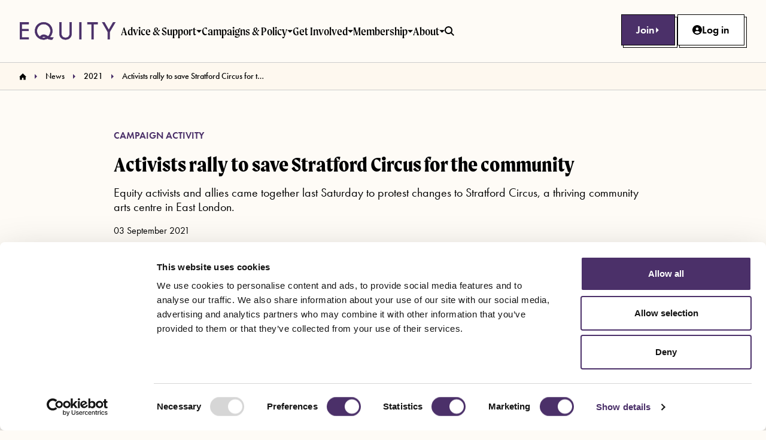

--- FILE ---
content_type: text/html; charset=utf-8
request_url: https://www.equity.org.uk/news/2021/activists-rally-to-save-stratford-circus-for-the-community
body_size: 17421
content:

<!DOCTYPE html>
<html class="s-no-js" lang="en">
<head>
    <meta charset="utf-8" />
    <meta name="viewport" content="width=device-width, initial-scale=1" />
    <!-- Remove `s-no-js` class if JavaScript enabled -->
    <script>
        document.documentElement.classList.remove("s-no-js");
    </script>
    <title>Activists rally to save Stratford Circus for the community | Equity</title>
    <!-- Font preload -->
    <link rel="preconnect" crossorigin href="https://use.typekit.net" />
    <link rel="preconnect" href="https://p.typekit.net" />
    <link rel="preload" as="style" href="https://use.typekit.net/ujv5qkm.css" />
    <!-- Font stylesheets -->
    <link rel="stylesheet" media="print" onload="this.media='all'" href="https://use.typekit.net/ujv5qkm.css" />
    <noscript>
        <link rel="stylesheet" href="https://use.typekit.net/ujv5qkm.css" />
    </noscript>
    <!-- Icons -->
    <link rel="apple-touch-icon" sizes="180x180" href="/apple-touch-icon.png" />
    <link rel="icon" type="image/png" sizes="32x32" href="/favicon-32x32.png" />
    <link rel="icon" type="image/png" sizes="16x16" href="/favicon-16x16.png" />
    <link rel="icon" media="(prefers-color-scheme: light)" href="/favicon-light.png" />
    <link rel="icon" media="(prefers-color-scheme: dark)" href="/favicon-dark.png" />
    <link rel="mask-icon" color="#1a1a1a" href="/safari-pinned-tab.svg" />
    <link rel="shortcut icon" href="/favicon.ico" />
    <link rel="manifest" crossorigin="use-credentials" href="/site.webmanifest" />
    <meta name="theme-color" content="#1a1a1a" />

    <!-- Twitter Card -->
    <meta name="twitter:card" content="summary" />
    <meta name="twitter:title" content="Activists rally to save Stratford Circus for the community | Equity">
    <meta name="twitter:image" content="https://www.equity.org.uk/media/b23dlxg3/equity-commitees-womens-committee.jpg" />

    <!-- SEO and OG -->
    <meta name="description" content="Equity activists and allies came together last Saturday to protest changes to Stratford Circus, a thriving community arts centre in East London." />
    <meta property="og:title" content="Activists rally to save Stratford Circus for the community | Equity" />
    <meta property="og:description" content="Equity activists and allies came together last Saturday to protest changes to Stratford Circus, a thriving community arts centre in East London." />
    <meta property="og:url" content="https://www.equity.org.uk/news/2021/activists-rally-to-save-stratford-circus-for-the-community" />
    <meta property="og:image" content="https://www.equity.org.uk/media/b23dlxg3/equity-commitees-womens-committee.jpg" />
    <meta property="og:site_name" content="Equity" />
    <meta property="og:locale" content="en" />

    <link rel="canonical" href="https://www.equity.org.uk/news/2021/activists-rally-to-save-stratford-circus-for-the-community" />
    <!-- Main stylesheet -->
    <link rel="stylesheet" href="/assets/css/styles.css?v=XDhQIZG9iUASJWMkqmJc7oP_bOrw3qMkASJBDH58Riw" />
    <!-- Design system app style overrides -->
    <link rel="stylesheet" href="/assets/css/app-overrides.css?v=K2O2hxyvpkaV26YvXC0leXEG_1eYP2WM1zfPcQJJ3x4" />


    <script>
        // Define dataLayer and the gtag function.
        window.dataLayer = window.dataLayer || [];
        function gtag() { dataLayer.push(arguments); }

        // Set default consent to 'denied'
        gtag('consent', 'default', {
            'ad_storage': 'denied',
            'ad_user_data': 'denied',
            'ad_personalization': 'denied',
            'analytics_storage': 'denied'
        });
    </script>

    
        <!-- Google Tag Manager -->
        
                <script>
                (function(w,d,s,l,i){
                    w[l]=w[l]||[];
                    w[l].push({'gtm.start': new Date().getTime(), event:'gtm.js'});
                    var f=d.getElementsByTagName(s)[0], j=d.createElement(s), dl=l!='dataLayer'?'&l='+l:'';
                    j.async=true;
                    j.src='https://www.googletagmanager.com/gtm.js?id='+i+dl+'';
                    f.parentNode.insertBefore(j,f);
                })(window,document,'script','dataLayer','GTM-P3CRGWR');
                </script>       
        <!-- End Google Tag Manager -->


    

</head>
<body>
    
        <!-- Google Tag Manager (noscript) -->
        
                <noscript>
                    <iframe src='https://www.googletagmanager.com/ns.html?id=GTM-P3CRGWR'
                        height='0' width='0' style='display:none;visibility:hidden'></iframe>
                </noscript>      
        <!-- End Google Tag Manager (noscript) -->
    
    


<!-- Site header -->
<header class="o-navbar c-site-header" role="banner" data-module="site-header">
    <a href="#content" class="c-button c-button--primary c-skip-link">Skip to main content</a>
    <div class="c-site-header__secondary-menu u-no-print">
            <!-- Join -->
            <a href="/join" class="c-site-header__secondary-menu-item">Join <svg width="9" height="9" class="c-button__icon" aria-hidden="true" focusable="false"><use xlink:href="/assets/images/icons.svg#caret-right"></use></svg></a>
            <!-- Log in -->
            <a href="/login" class="c-site-header__secondary-menu-item"><svg width="16" height="16" class="c-button__icon" aria-hidden="true" focusable="false"><use xlink:href="/assets/images/icons.svg#user"></use></svg> Log in</a>  

    </div>
<div class="c-site-header__container js-site-header-container">
  <!-- Logo -->
  <a href="/" class="c-site-header__brand" aria-label="Equity Homepage">
    <svg class="c-site-header__brand-image" width="248" height="49" viewBox="0 0 248 49" fill="none" xmlns="http://www.w3.org/2000/svg">
      <path fill-rule="evenodd" clip-rule="evenodd" d="M80.104 24.1313C80.104 29.2061 77.4575 35.1309 74.0067 38.0912L73.9507 38.0538C71.6307 36.423 69.1013 35.1126 66.431 34.1582C58.6804 31.7396 54.2924 37.7303 53.4266 39.0671C48.5592 35.9585 45.3356 30.4618 45.3356 24.1313C45.3356 14.308 53.098 6.49209 62.7198 6.49209C72.2881 6.49209 80.104 14.3162 80.104 24.1313ZM63.1524 38.6297C65.2972 38.7213 66.691 39.587 68.2114 40.7502C66.1926 41.3944 64.5418 41.7706 62.7198 41.7706C61.3639 41.7706 60.0449 41.6154 58.7794 41.3212C59.1742 40.6644 60.6594 38.5181 63.1524 38.6297ZM84.9787 24.1313C84.9787 30.9983 81.3047 37.0302 78.2365 40.101C80.793 40.8736 84.1265 41.4792 87.5586 40.9868L84.605 46.1617C84.605 46.1617 78.3605 46.9063 73.4982 44.3888C73.1113 44.1885 72.7467 43.9847 72.4012 43.7792C69.5402 45.0658 65.9074 46.2586 62.7198 46.2586C50.4036 46.2586 40.4609 36.8301 40.4609 24.1313C40.4609 11.3791 50.4036 2 62.7198 2C74.9743 2 84.9787 11.3667 84.9787 24.1313ZM6.81706 6.59094H24.5345V2.03714H2V45.473H24.5345V40.911H6.81706V24.0451H24.0162V19.4872H6.81706V6.59094ZM108.041 28.6729C108.041 32.3217 108.041 36.2955 111.493 39.2285C113.253 40.7259 116.248 41.6967 118.658 41.6967C121.069 41.6967 124.064 40.7217 125.824 39.2285C129.276 36.2955 129.276 32.3217 129.276 28.6729V2.03714H134.097V29.9769C134.097 33.6257 133.706 37.1429 131.361 40.4009C128.753 43.9797 124.195 46.2628 118.658 46.2628C113.121 46.2628 108.564 43.9797 105.96 40.4009C103.615 37.1429 103.224 33.6257 103.224 29.9769V2.03714H108.041V28.6729ZM159.173 45.4812V2.03714H154.356V45.4812H159.173ZM190.116 6.59094V45.4771H185.316V6.59094H174.744V2.03714H200.66V6.59094H190.116ZM212.523 2.03714L226.785 26.7848V45.4812H231.602V26.7848L246 2.03714H240.401L229.196 21.4453L218.122 2.03714H212.523Z" fill="#4B3069" />
      <path d="M74.0067 38.0912L73.7291 38.507L74.0445 38.7176L74.3323 38.4707L74.0067 38.0912ZM73.9507 38.0538L73.6631 38.463L73.6731 38.4696L73.9507 38.0538ZM66.431 34.1582L66.5992 33.6873L66.5896 33.6839L66.5799 33.6809L66.431 34.1582ZM53.4266 39.0671L53.1575 39.4885L53.5762 39.756L53.8463 39.3389L53.4266 39.0671ZM68.2114 40.7502L68.3634 41.2265L69.2762 40.9352L68.5152 40.353L68.2114 40.7502ZM63.1524 38.6297L63.13 39.1292L63.1311 39.1292L63.1524 38.6297ZM58.7794 41.3212L58.3508 41.0636L57.9968 41.6526L58.6662 41.8082L58.7794 41.3212ZM78.2365 40.101L77.8828 39.7476L77.2928 40.3381L78.0919 40.5796L78.2365 40.101ZM87.5586 40.9868L87.9928 41.2346L88.4996 40.3466L87.4875 40.4919L87.5586 40.9868ZM84.605 46.1617L84.6642 46.6582L84.9143 46.6284L85.0392 46.4096L84.605 46.1617ZM73.4982 44.3888L73.2683 44.8328L73.2683 44.8328L73.4982 44.3888ZM72.4012 43.7792L72.6568 43.3494L72.4333 43.2165L72.1961 43.3231L72.4012 43.7792ZM24.5345 6.59094V7.09094H25.0345V6.59094H24.5345ZM6.81706 6.59094V6.09094H6.31706V6.59094H6.81706ZM24.5345 2.03714H25.0345V1.53714H24.5345V2.03714ZM2 2.03714V1.53714H1.5V2.03714H2ZM2 45.473H1.5V45.973H2V45.473ZM24.5345 45.473V45.973H25.0345V45.473H24.5345ZM24.5345 40.911H25.0345V40.411H24.5345V40.911ZM6.81706 40.911H6.31706V41.411H6.81706V40.911ZM6.81706 24.0451V23.5451H6.31706V24.0451H6.81706ZM24.0162 24.0451V24.5451H24.5162V24.0451H24.0162ZM24.0162 19.4872H24.5162V18.9872H24.0162V19.4872ZM6.81706 19.4872H6.31706V19.9872H6.81706V19.4872ZM111.493 39.2285L111.816 38.8476L111.816 38.8475L111.493 39.2285ZM125.824 39.2285L126.148 39.6098L126.148 39.6095L125.824 39.2285ZM129.276 2.03714V1.53714H128.776V2.03714H129.276ZM134.097 2.03714H134.597V1.53714H134.097V2.03714ZM131.361 40.4009L131.765 40.6954L131.767 40.693L131.361 40.4009ZM105.96 40.4009L105.554 40.693L105.555 40.695L105.96 40.4009ZM103.224 2.03714V1.53714H102.724V2.03714H103.224ZM108.041 2.03714H108.541V1.53714H108.041V2.03714ZM159.173 2.03714H159.673V1.53714H159.173V2.03714ZM159.173 45.4812V45.9812H159.673V45.4812H159.173ZM154.356 2.03714V1.53714H153.856V2.03714H154.356ZM154.356 45.4812H153.856V45.9812H154.356V45.4812ZM190.116 45.4771V45.9771H190.616V45.4771H190.116ZM190.116 6.59094V6.09094H189.616V6.59094H190.116ZM185.316 45.4771H184.816V45.9771H185.316V45.4771ZM185.316 6.59094H185.816V6.09094H185.316V6.59094ZM174.744 6.59094H174.244V7.09094H174.744V6.59094ZM174.744 2.03714V1.53714H174.244V2.03714H174.744ZM200.66 2.03714H201.16V1.53714H200.66V2.03714ZM200.66 6.59094V7.09094H201.16V6.59094H200.66ZM226.785 26.7848H227.285V26.651L227.218 26.5351L226.785 26.7848ZM212.523 2.03714V1.53714H211.658L212.09 2.2868L212.523 2.03714ZM226.785 45.4812H226.285V45.9812H226.785V45.4812ZM231.602 45.4812V45.9812H232.102V45.4812H231.602ZM231.602 26.7848L231.17 26.5333L231.102 26.6499V26.7848H231.602ZM246 2.03714L246.432 2.28858L246.869 1.53714H246V2.03714ZM240.401 2.03714V1.53714H240.113L239.968 1.78714L240.401 2.03714ZM229.196 21.4453L228.761 21.693L229.193 22.4497L229.629 21.6953L229.196 21.4453ZM218.122 2.03714L218.556 1.78935L218.412 1.53714H218.122V2.03714ZM74.3323 38.4707C76.1285 36.9298 77.6924 34.6404 78.8071 32.1055C79.9227 29.5685 80.604 26.7501 80.604 24.1313H79.604C79.604 26.5873 78.9621 29.2687 77.8917 31.7029C76.8204 34.1391 75.3357 36.2923 73.6811 37.7117L74.3323 38.4707ZM73.6731 38.4696L73.7291 38.507L74.2843 37.6753L74.2283 37.6379L73.6731 38.4696ZM66.2627 34.629C68.8907 35.5683 71.3799 36.8579 73.6631 38.4628L74.2382 37.6447C71.8814 35.9881 69.3119 34.657 66.5992 33.6873L66.2627 34.629ZM53.8463 39.3389C54.2599 38.7002 55.5258 36.9358 57.6125 35.628C59.6821 34.331 62.5664 33.476 66.282 34.6355L66.5799 33.6809C62.545 32.4217 59.36 33.3528 57.0815 34.7807C54.8201 36.1979 53.459 38.0972 53.0069 38.7953L53.8463 39.3389ZM44.8356 24.1313C44.8356 30.6358 48.1491 36.2899 53.1575 39.4885L53.6957 38.6457C48.9693 35.6271 45.8356 30.2877 45.8356 24.1313H44.8356ZM62.7198 5.99209C52.8161 5.99209 44.8356 14.0376 44.8356 24.1313H45.8356C45.8356 14.5784 53.3799 6.99209 62.7198 6.99209V5.99209ZM80.604 24.1313C80.604 14.045 72.5691 5.99209 62.7198 5.99209V6.99209C72.0071 6.99209 79.604 14.5875 79.604 24.1313H80.604ZM68.5152 40.353C66.9673 39.1688 65.4725 38.2283 63.1737 38.1301L63.1311 39.1292C65.1219 39.2142 66.4148 40.0052 67.9076 41.1473L68.5152 40.353ZM62.7198 42.2706C64.6162 42.2706 66.3233 41.8775 68.3634 41.2265L68.0594 40.2738C66.0618 40.9113 64.4673 41.2706 62.7198 41.2706V42.2706ZM58.6662 41.8082C59.9687 42.111 61.3256 42.2706 62.7198 42.2706V41.2706C61.4022 41.2706 60.1212 41.1198 58.8926 40.8342L58.6662 41.8082ZM63.1747 38.1302C61.7691 38.0673 60.6572 38.644 59.8607 39.3018C59.068 39.9563 58.5637 40.7094 58.3508 41.0636L59.2079 41.5788C59.3898 41.2762 59.8255 40.6277 60.4974 40.0728C61.1655 39.5212 62.0426 39.0805 63.13 39.1292L63.1747 38.1302ZM78.5902 40.4544C81.7253 37.3167 85.4787 31.1645 85.4787 24.1313H84.4787C84.4787 30.8321 80.8842 36.7436 77.8828 39.7476L78.5902 40.4544ZM87.4875 40.4919C84.1533 40.9703 80.8977 40.3829 78.3812 39.6224L78.0919 40.5796C80.6883 41.3643 84.0997 41.9882 87.6296 41.4817L87.4875 40.4919ZM85.0392 46.4096L87.9928 41.2346L87.1243 40.7389L84.1707 45.9139L85.0392 46.4096ZM73.2683 44.8328C75.7874 46.1371 78.643 46.5879 80.8454 46.7185C81.9506 46.784 82.901 46.7693 83.5763 46.7382C83.9141 46.7227 84.1836 46.7029 84.3698 46.687C84.463 46.679 84.5353 46.672 84.585 46.6669C84.6098 46.6643 84.629 46.6622 84.6422 46.6607C84.6489 46.66 84.6541 46.6594 84.6577 46.659C84.6596 46.6588 84.661 46.6586 84.6621 46.6585C84.6626 46.6584 84.6631 46.6584 84.6634 46.6583C84.6636 46.6583 84.6638 46.6583 84.6639 46.6583C84.664 46.6582 84.6642 46.6582 84.605 46.1617C84.5458 45.6653 84.5459 45.6652 84.5459 45.6652C84.5459 45.6652 84.546 45.6652 84.546 45.6652C84.5459 45.6652 84.5458 45.6653 84.5456 45.6653C84.5452 45.6653 84.5443 45.6654 84.5432 45.6656C84.5408 45.6658 84.5369 45.6663 84.5316 45.6669C84.5209 45.6681 84.5045 45.6699 84.4824 45.6721C84.4382 45.6767 84.3716 45.6832 84.2845 45.6906C84.1102 45.7056 83.8539 45.7244 83.5303 45.7393C82.8828 45.7691 81.9682 45.7833 80.9045 45.7202C78.769 45.5936 76.0712 45.158 73.7281 43.9448L73.2683 44.8328ZM72.1456 44.2089C72.4991 44.4192 72.8723 44.6278 73.2683 44.8328L73.7281 43.9448C73.3503 43.7491 72.9943 43.5502 72.6568 43.3494L72.1456 44.2089ZM62.7198 46.7586C66.0122 46.7586 69.7216 45.5325 72.6063 44.2352L72.1961 43.3231C69.3588 44.5991 65.8026 45.7586 62.7198 45.7586V46.7586ZM39.9609 24.1313C39.9609 37.1158 50.137 46.7586 62.7198 46.7586V45.7586C50.6701 45.7586 40.9609 36.5445 40.9609 24.1313H39.9609ZM62.7198 1.5C50.1377 1.5 39.9609 11.0928 39.9609 24.1313H40.9609C40.9609 11.6654 50.6695 2.5 62.7198 2.5V1.5ZM85.4787 24.1313C85.4787 11.0794 75.2391 1.5 62.7198 1.5V2.5C74.7096 2.5 84.4787 11.6541 84.4787 24.1313H85.4787ZM24.5345 6.09094H6.81706V7.09094H24.5345V6.09094ZM24.0345 2.03714V6.59094H25.0345V2.03714H24.0345ZM2 2.53714H24.5345V1.53714H2V2.53714ZM2.5 45.473V2.03714H1.5V45.473H2.5ZM24.5345 44.973H2V45.973H24.5345V44.973ZM24.0345 40.911V45.473H25.0345V40.911H24.0345ZM6.81706 41.411H24.5345V40.411H6.81706V41.411ZM6.31706 24.0451V40.911H7.31706V24.0451H6.31706ZM24.0162 23.5451H6.81706V24.5451H24.0162V23.5451ZM23.5162 19.4872V24.0451H24.5162V19.4872H23.5162ZM6.81706 19.9872H24.0162V18.9872H6.81706V19.9872ZM6.31706 6.59094V19.4872H7.31706V6.59094H6.31706ZM111.816 38.8475C108.564 36.0835 108.541 32.3526 108.541 28.6729H107.541C107.541 32.2908 107.519 36.5075 111.169 39.6095L111.816 38.8475ZM118.658 41.1967C116.347 41.1967 113.473 40.2565 111.816 38.8476L111.169 39.6094C113.033 41.1952 116.148 42.1967 118.658 42.1967V41.1967ZM125.501 38.8472C123.844 40.2527 120.969 41.1967 118.658 41.1967V42.1967C121.169 42.1967 124.284 41.1908 126.148 39.6098L125.501 38.8472ZM128.776 28.6729C128.776 32.3526 128.753 36.0835 125.501 38.8475L126.148 39.6095C129.798 36.5075 129.776 32.2908 129.776 28.6729H128.776ZM128.776 2.03714V28.6729H129.776V2.03714H128.776ZM134.097 1.53714H129.276V2.53714H134.097V1.53714ZM134.597 29.9769V2.03714H133.597V29.9769H134.597ZM131.767 40.693C134.205 37.3054 134.597 33.6576 134.597 29.9769H133.597C133.597 33.5938 133.207 36.9804 130.956 40.1088L131.767 40.693ZM118.658 46.7628C124.332 46.7628 129.051 44.4207 131.765 40.6954L130.957 40.1064C128.456 43.5387 124.058 45.7628 118.658 45.7628V46.7628ZM105.555 40.695C108.266 44.4208 112.985 46.7628 118.658 46.7628V45.7628C113.258 45.7628 108.861 43.5387 106.364 40.1067L105.555 40.695ZM102.724 29.9769C102.724 33.6576 103.116 37.3054 105.554 40.693L106.365 40.1088C104.114 36.9804 103.724 33.5938 103.724 29.9769H102.724ZM102.724 2.03714V29.9769H103.724V2.03714H102.724ZM108.041 1.53714H103.224V2.53714H108.041V1.53714ZM108.541 28.6729V2.03714H107.541V28.6729H108.541ZM158.673 2.03714V45.4812H159.673V2.03714H158.673ZM154.356 2.53714H159.173V1.53714H154.356V2.53714ZM154.856 45.4812V2.03714H153.856V45.4812H154.856ZM159.173 44.9812H154.356V45.9812H159.173V44.9812ZM190.616 45.4771V6.59094H189.616V45.4771H190.616ZM185.316 45.9771H190.116V44.9771H185.316V45.9771ZM184.816 6.59094V45.4771H185.816V6.59094H184.816ZM174.744 7.09094H185.316V6.09094H174.744V7.09094ZM174.244 2.03714V6.59094H175.244V2.03714H174.244ZM200.66 1.53714H174.744V2.53714H200.66V1.53714ZM201.16 6.59094V2.03714H200.16V6.59094H201.16ZM190.116 7.09094H200.66V6.09094H190.116V7.09094ZM227.218 26.5351L212.956 1.78749L212.09 2.2868L226.352 27.0344L227.218 26.5351ZM227.285 45.4812V26.7848H226.285V45.4812H227.285ZM231.602 44.9812H226.785V45.9812H231.602V44.9812ZM231.102 26.7848V45.4812H232.102V26.7848H231.102ZM245.568 1.78571L231.17 26.5333L232.034 27.0362L246.432 2.28858L245.568 1.78571ZM240.401 2.53714H246V1.53714H240.401V2.53714ZM229.629 21.6953L240.834 2.28715L239.968 1.78714L228.763 21.1953L229.629 21.6953ZM217.688 2.28494L228.761 21.693L229.63 21.1975L218.556 1.78935L217.688 2.28494ZM212.523 2.53714H218.122V1.53714H212.523V2.53714Z" fill="#4B3069" />
    </svg>
  </a>
  <!-- Primary navigation -->
  <nav id="primary-navigation" class="c-nav c-site-header__primary-nav u-no-print js-primary-nav" aria-label="Primary navigation">
      <!-- Site search -->
          <form id="site-search" action="/search" class="c-site-search u-py-4 u-pt-0@lg js-site-search">
              <div class="c-site-search__container">
                  <div class="c-form-group u-flex-1 ">
                      <div class="c-form-group__control-wrapper">
                          <input type="search" name="search" id="site-search-input" class="c-form-group__control c-form-group__control--adjacent c-input"
                                 placeholder="Search..." aria-describedby=" " aria-label="Site search">
                          <button type="submit" class="c-button c-button--primary ">
                              Find
                              <svg width="16" height="16" class="c-button__icon" aria-hidden="true" focusable="false">
                                  <use xlink:href="/assets/images/icons.svg#search"></use>
                              </svg>
                          </button>
                      </div>
                  </div>
              </div>
          </form>

      <ul class="c-nav__list c-nav__list--expanded@lg js-navigation-list" data-module="navigation">
                      <li class="c-nav__item c-nav__item--master js-nav-item">
                          <a href="/advice-and-support" id="primary-nav-master-link-0" class="c-nav__link c-nav__link--master js-nav-link-master 
                                        has-subnav js-nav-link">
                              Advice &amp; Support
                          </a>
                              <!-- Second level -->
                              <div id="primary-nav-mega-menu-1" class="c-nav__subnav c-nav__mega-menu js-sub-nav">
                                  <div class="c-nav__intro">
                                      <p class="c-nav__title">Advice &amp; Support</p>
                                      <p class="c-nav__excerpt">Advice on your rights at work, money, conditions, and industry best practice. Plus access legal support, pensions and insurance.</p>
                                      <a href="/advice-and-support"
                                         class="c-button c-button--secondary c-nav__mega-menu-button u-mt-6 js-mega-menu-button o-shadow has-press-effect"
                                         aria-label="Visit Advice &amp; Support section">Visit this section</a>
                                  </div>
                                      <ul class="c-nav__list c-nav__mega-menu-list">
                                          <li class="c-nav__item c-nav__item--subnav u-hide@lg">
                                              <a href="/advice-and-support" class="c-nav__link c-nav__link--subnav"
                                                 aria-label="Visit Advice &amp; Support section">Visit this section</a>
                                          </li>
                                                  <li class="c-nav__item c-nav__item--subnav">
                                                      <a href="/advice-and-support/rates-and-agreements" class="c-nav__link c-nav__link--subnav" aria-label="Rates and agreements">
                                                          Rates and agreements
                                                      </a>
                                                  </li>
                                                  <li class="c-nav__item c-nav__item--subnav">
                                                      <a href="/advice-and-support/know-your-rights" class="c-nav__link c-nav__link--subnav" aria-label="Know your rights">
                                                          Know your rights
                                                      </a>
                                                  </li>
                                                  <li class="c-nav__item c-nav__item--subnav">
                                                      <a href="/advice-and-support/dignity-at-work" class="c-nav__link c-nav__link--subnav" aria-label="Dignity at Work">
                                                          Dignity at Work
                                                      </a>
                                                  </li>
                                                  <li class="c-nav__item c-nav__item--subnav">
                                                      <a href="/advice-and-support/casting-and-auditions" class="c-nav__link c-nav__link--subnav" aria-label="Casting and auditions">
                                                          Casting and auditions
                                                      </a>
                                                  </li>
                                                  <li class="c-nav__item c-nav__item--subnav">
                                                      <a href="/advice-and-support/sector-specific-advice" class="c-nav__link c-nav__link--subnav" aria-label="Sector specific advice">
                                                          Sector specific advice
                                                      </a>
                                                  </li>
                                                  <li class="c-nav__item c-nav__item--subnav">
                                                      <a href="/advice-and-support/dignity-at-work/equity-for-women-toolkit" class="c-nav__link c-nav__link--subnav" aria-label="Equity4Women Toolkit">
                                                          Equity4Women Toolkit
                                                      </a>
                                                  </li>
                                                  <li class="c-nav__item c-nav__item--subnav">
                                                      <a href="/advice-and-support/social-security-tax-and-financial-support" class="c-nav__link c-nav__link--subnav" aria-label="Social security, tax and financial support">
                                                          Social security, tax and financial support
                                                      </a>
                                                  </li>
                                                  <li class="c-nav__item c-nav__item--subnav">
                                                      <a href="/advice-and-support/health-and-safety" class="c-nav__link c-nav__link--subnav" aria-label="Health and safety">
                                                          Health and safety
                                                      </a>
                                                  </li>
                                                  <li class="c-nav__item c-nav__item--subnav">
                                                      <a href="/advice-and-support/legal-support" class="c-nav__link c-nav__link--subnav" aria-label="Legal support">
                                                          Legal support
                                                      </a>
                                                  </li>
                                                  <li class="c-nav__item c-nav__item--subnav">
                                                      <a href="/advice-and-support/insurance" class="c-nav__link c-nav__link--subnav" aria-label="Insurance">
                                                          Insurance
                                                      </a>
                                                  </li>
                                                  <li class="c-nav__item c-nav__item--subnav">
                                                      <a href="/advice-and-support/pensions" class="c-nav__link c-nav__link--subnav" aria-label="Pensions">
                                                          Pensions
                                                      </a>
                                                  </li>
                                                  <li class="c-nav__item c-nav__item--subnav">
                                                      <a href="/advice-and-support/secondary-payments" class="c-nav__link c-nav__link--subnav" aria-label="Secondary payments and royalties">
                                                          Secondary payments and royalties
                                                      </a>
                                                  </li>
                                      </ul>
                              </div>
                      </li>
                      <li class="c-nav__item c-nav__item--master js-nav-item">
                          <a href="/campaigns-policy" id="primary-nav-master-link-0" class="c-nav__link c-nav__link--master js-nav-link-master 
                                        has-subnav js-nav-link">
                              Campaigns &amp; Policy
                          </a>
                              <!-- Second level -->
                              <div id="primary-nav-mega-menu-2" class="c-nav__subnav c-nav__mega-menu js-sub-nav">
                                  <div class="c-nav__intro">
                                      <p class="c-nav__title">Campaigns &amp; Policy</p>
                                      <p class="c-nav__excerpt">Our campaigns fighting for fairness and equality in the entertainment industry and beyond.</p>
                                      <a href="/campaigns-policy"
                                         class="c-button c-button--secondary c-nav__mega-menu-button u-mt-6 js-mega-menu-button o-shadow has-press-effect"
                                         aria-label="Visit Campaigns &amp; Policy section">Visit this section</a>
                                  </div>
                                      <ul class="c-nav__list c-nav__mega-menu-list">
                                          <li class="c-nav__item c-nav__item--subnav u-hide@lg">
                                              <a href="/campaigns-policy" class="c-nav__link c-nav__link--subnav"
                                                 aria-label="Visit Campaigns &amp; Policy section">Visit this section</a>
                                          </li>
                                                  <li class="c-nav__item c-nav__item--subnav">
                                                      <a href="/campaigns-policy/abolish-audition-fees" class="c-nav__link c-nav__link--subnav" aria-label="Break Down Barriers #AbolishAuditionFees">
                                                          Break Down Barriers #AbolishAuditionFees
                                                      </a>
                                                  </li>
                                                  <li class="c-nav__item c-nav__item--subnav">
                                                      <a href="/campaigns-policy/end-the-tax-on-hope" class="c-nav__link c-nav__link--subnav" aria-label="End the Tax on Hope">
                                                          End the Tax on Hope
                                                      </a>
                                                  </li>
                                                  <li class="c-nav__item c-nav__item--subnav">
                                                      <a href="/campaigns-policy/stop-ai-stealing-the-show" class="c-nav__link c-nav__link--subnav" aria-label="Stop AI Stealing the Show">
                                                          Stop AI Stealing the Show
                                                      </a>
                                                  </li>
                                                  <li class="c-nav__item c-nav__item--subnav">
                                                      <a href="/campaigns-policy/pact-demand-better-in-film-and-tv" class="c-nav__link c-nav__link--subnav" aria-label="PACT - Demand Better in film and TV">
                                                          PACT - Demand Better in film and TV
                                                      </a>
                                                  </li>
                                                  <li class="c-nav__item c-nav__item--subnav">
                                                      <a href="/campaigns-policy/scrap-the-self-employment-penalty" class="c-nav__link c-nav__link--subnav" aria-label="Scrap the self-employment penalty  ">
                                                          Scrap the self-employment penalty  
                                                      </a>
                                                  </li>
                                                  <li class="c-nav__item c-nav__item--subnav">
                                                      <a href="/campaigns-policy/policy" class="c-nav__link c-nav__link--subnav" aria-label="Policy">
                                                          Policy
                                                      </a>
                                                  </li>
                                                  <li class="c-nav__item c-nav__item--subnav">
                                                      <a href="/campaigns-policy/international-solidarity" class="c-nav__link c-nav__link--subnav" aria-label="International Work">
                                                          International Work
                                                      </a>
                                                  </li>
                                      </ul>
                              </div>
                      </li>
                      <li class="c-nav__item c-nav__item--master js-nav-item">
                          <a href="/get-involved" id="primary-nav-master-link-0" class="c-nav__link c-nav__link--master js-nav-link-master 
                                        has-subnav js-nav-link">
                              Get Involved
                          </a>
                              <!-- Second level -->
                              <div id="primary-nav-mega-menu-3" class="c-nav__subnav c-nav__mega-menu js-sub-nav">
                                  <div class="c-nav__intro">
                                      <p class="c-nav__title">Get Involved</p>
                                      <p class="c-nav__excerpt">Join together with fellow members to fight for a fairer industry.</p>
                                      <a href="/get-involved"
                                         class="c-button c-button--secondary c-nav__mega-menu-button u-mt-6 js-mega-menu-button o-shadow has-press-effect"
                                         aria-label="Visit Get Involved section">Visit this section</a>
                                  </div>
                                      <ul class="c-nav__list c-nav__mega-menu-list">
                                          <li class="c-nav__item c-nav__item--subnav u-hide@lg">
                                              <a href="/get-involved" class="c-nav__link c-nav__link--subnav"
                                                 aria-label="Visit Get Involved section">Visit this section</a>
                                          </li>
                                                  <li class="c-nav__item c-nav__item--subnav">
                                                      <a href="/get-involved/find-your-branch" class="c-nav__link c-nav__link--subnav" aria-label="Find your branch">
                                                          Find your branch
                                                      </a>
                                                  </li>
                                                  <li class="c-nav__item c-nav__item--subnav">
                                                      <a href="/get-involved/networks" class="c-nav__link c-nav__link--subnav" aria-label="Join a network">
                                                          Join a network
                                                      </a>
                                                  </li>
                                                  <li class="c-nav__item c-nav__item--subnav">
                                                      <a href="/get-involved/committees" class="c-nav__link c-nav__link--subnav" aria-label="Committees">
                                                          Committees
                                                      </a>
                                                  </li>
                                                  <li class="c-nav__item c-nav__item--subnav">
                                                      <a href="/get-involved/be-an-equity-deputy" class="c-nav__link c-nav__link--subnav" aria-label="Be an Equity Deputy">
                                                          Be an Equity Deputy
                                                      </a>
                                                  </li>
                                                  <li class="c-nav__item c-nav__item--subnav">
                                                      <a href="/get-involved/workplace-visits" class="c-nav__link c-nav__link--subnav" aria-label="Workplace visits">
                                                          Workplace visits
                                                      </a>
                                                  </li>
                                                  <li class="c-nav__item c-nav__item--subnav">
                                                      <a href="/get-involved/events" class="c-nav__link c-nav__link--subnav" aria-label="Events">
                                                          Events
                                                      </a>
                                                  </li>
                                                  <li class="c-nav__item c-nav__item--subnav">
                                                      <a href="/get-involved/donate-to-the-benevolent-fund" class="c-nav__link c-nav__link--subnav" aria-label="Donate to the benevolent fund">
                                                          Donate to the benevolent fund
                                                      </a>
                                                  </li>
                                                  <li class="c-nav__item c-nav__item--subnav">
                                                      <a href="/get-involved/equity-for-students-and-graduates" class="c-nav__link c-nav__link--subnav" aria-label="Students and graduates">
                                                          Students and graduates
                                                      </a>
                                                  </li>
                                      </ul>
                              </div>
                      </li>
                      <li class="c-nav__item c-nav__item--master js-nav-item">
                          <a href="/membership" id="primary-nav-master-link-0" class="c-nav__link c-nav__link--master js-nav-link-master 
                                        has-subnav js-nav-link">
                              Membership
                          </a>
                              <!-- Second level -->
                              <div id="primary-nav-mega-menu-4" class="c-nav__subnav c-nav__mega-menu js-sub-nav">
                                  <div class="c-nav__intro">
                                      <p class="c-nav__title">Membership</p>
                                      <p class="c-nav__excerpt">Find out about Equity membership if you&#x27;re thinking about joining or access your benefits if you&#x27;re already a member.</p>
                                      <a href="/membership"
                                         class="c-button c-button--secondary c-nav__mega-menu-button u-mt-6 js-mega-menu-button o-shadow has-press-effect"
                                         aria-label="Visit Membership section">Visit this section</a>
                                  </div>
                                      <ul class="c-nav__list c-nav__mega-menu-list">
                                          <li class="c-nav__item c-nav__item--subnav u-hide@lg">
                                              <a href="/membership" class="c-nav__link c-nav__link--subnav"
                                                 aria-label="Visit Membership section">Visit this section</a>
                                          </li>
                                                  <li class="c-nav__item c-nav__item--subnav">
                                                      <a href="/join" class="c-nav__link c-nav__link--subnav" aria-label="Join now">
                                                          Join now
                                                      </a>
                                                  </li>
                                                  <li class="c-nav__item c-nav__item--subnav">
                                                      <a href="/membership/membership-benefits" class="c-nav__link c-nav__link--subnav" aria-label="Membership Benefits">
                                                          Membership Benefits
                                                      </a>
                                                  </li>
                                                  <li class="c-nav__item c-nav__item--subnav">
                                                      <a href="/membership/who-can-join-equity" class="c-nav__link c-nav__link--subnav" aria-label="Can I join Equity?">
                                                          Can I join Equity?
                                                      </a>
                                                  </li>
                                                  <li class="c-nav__item c-nav__item--subnav">
                                                      <a href="/membership/equity-name" class="c-nav__link c-nav__link--subnav" aria-label="Your Equity name">
                                                          Your Equity name
                                                      </a>
                                                  </li>
                                                  <li class="c-nav__item c-nav__item--subnav">
                                                      <a href="/membership/how-much-does-equity-membership-cost" class="c-nav__link c-nav__link--subnav" aria-label="Equity subscription fees">
                                                          Equity subscription fees
                                                      </a>
                                                  </li>
                                                  <li class="c-nav__item c-nav__item--subnav">
                                                      <a href="/membership/a-guide-to-equity-membership" class="c-nav__link c-nav__link--subnav" aria-label="Membership FAQs">
                                                          Membership FAQs
                                                      </a>
                                                  </li>
                                                  <li class="c-nav__item c-nav__item--subnav">
                                                      <a href="/myaccount" class="c-nav__link c-nav__link--subnav" aria-label="Log into your Equity account">
                                                          Log into your Equity account
                                                      </a>
                                                  </li>
                                      </ul>
                              </div>
                      </li>
                      <li class="c-nav__item c-nav__item--master js-nav-item">
                          <a href="/about-us" id="primary-nav-master-link-0" class="c-nav__link c-nav__link--master js-nav-link-master 
                                        has-subnav js-nav-link">
                              About
                          </a>
                              <!-- Second level -->
                              <div id="primary-nav-mega-menu-5" class="c-nav__subnav c-nav__mega-menu js-sub-nav">
                                  <div class="c-nav__intro">
                                      <p class="c-nav__title">About</p>
                                      <p class="c-nav__excerpt">Who we are, what we do and how we&#x27;re run.</p>
                                      <a href="/about-us"
                                         class="c-button c-button--secondary c-nav__mega-menu-button u-mt-6 js-mega-menu-button o-shadow has-press-effect"
                                         aria-label="Visit About section">Visit this section</a>
                                  </div>
                                      <ul class="c-nav__list c-nav__mega-menu-list">
                                          <li class="c-nav__item c-nav__item--subnav u-hide@lg">
                                              <a href="/about-us" class="c-nav__link c-nav__link--subnav"
                                                 aria-label="Visit About section">Visit this section</a>
                                          </li>
                                                  <li class="c-nav__item c-nav__item--subnav">
                                                      <a href="/about-us/how-were-run" class="c-nav__link c-nav__link--subnav" aria-label="How we&#x27;re run">
                                                          How we&#x27;re run
                                                      </a>
                                                  </li>
                                                  <li class="c-nav__item c-nav__item--subnav">
                                                      <a href="/about-us/how-were-run/equity-council" class="c-nav__link c-nav__link--subnav" aria-label="Our Council">
                                                          Our Council
                                                      </a>
                                                  </li>
                                                  <li class="c-nav__item c-nav__item--subnav">
                                                      <a href="/about-us/equity-magazine" class="c-nav__link c-nav__link--subnav" aria-label="Read our magazine">
                                                          Read our magazine
                                                      </a>
                                                  </li>
                                                  <li class="c-nav__item c-nav__item--subnav">
                                                      <a href="/about-us/how-were-run/rules-of-the-union" class="c-nav__link c-nav__link--subnav" aria-label="Rules of the union">
                                                          Rules of the union
                                                      </a>
                                                  </li>
                                                  <li class="c-nav__item c-nav__item--subnav">
                                                      <a href="/contact-us" class="c-nav__link c-nav__link--subnav" aria-label="Contact us">
                                                          Contact us
                                                      </a>
                                                  </li>
                                                  <li class="c-nav__item c-nav__item--subnav">
                                                      <a href="/contact-us/visit-us-accessibility-information" class="c-nav__link c-nav__link--subnav" aria-label="Visiting us">
                                                          Visiting us
                                                      </a>
                                                  </li>
                                                  <li class="c-nav__item c-nav__item--subnav">
                                                      <a href="/news" class="c-nav__link c-nav__link--subnav" aria-label="News">
                                                          News
                                                      </a>
                                                  </li>
                                                  <li class="c-nav__item c-nav__item--subnav">
                                                      <a href="/about-us/work-at-equity" class="c-nav__link c-nav__link--subnav" aria-label="Jobs">
                                                          Jobs
                                                      </a>
                                                  </li>
                                      </ul>
                              </div>
                      </li>
              <li class="c-nav__item c-nav__item--master c-nav__item--search">
                  <button class="c-nav__link c-nav__link--search js-site-search-toggle" type="button" aria-label="Toggle search bar" aria-expanded="false" aria-controls="site-search" data-toggle="js-site-search">
                      <svg width="16" height="16" aria-hidden="true" focusable="false">
                          <use xlink:href="/assets/images/icons.svg#search"></use>
                      </svg>
                  </button>
              </li>
      </ul>
  </nav>

  <!-- Buttons -->
       
            

  
    <!-- Join -->
    <a href="/join" class="c-button c-button--primary u-hide u-inline-flex@md o-shadow has-press-effect u-no-print">
        Join
        <svg width="9" height="9" class="c-button__icon" aria-hidden="true" focusable="false">
            <use xlink:href="/assets/images/icons.svg#caret-right"></use>
        </svg>
    </a>
    <!-- Log in -->
    <a href="/login" class="c-button c-button--secondary u-hide u-inline-flex@md o-shadow has-press-effect u-no-print">
        <svg width="16" height="16" class="c-button__icon" aria-hidden="true" focusable="false">
            <use xlink:href="/assets/images/icons.svg#user"></use>
        </svg> Log in
    </a>

  <!-- Menu button -->
  <button class="c-button c-button--secondary c-site-header__menu-toggle u-hide@lg o-shadow has-press-effect u-no-print" type="button" aria-controls="primary-navigation" aria-label="Toggle primary navigation" aria-expanded="false" data-toggle="js-primary-nav">
            <span class="c-site-header__menu-toggle-text">Menu</span><span class="c-site-header__menu-toggle-text">Close</span>
  </button>
</div>
</header>
<main role="main" id="content" tabindex="-1" data-qa="newsarticle">

<nav class="c-breadcrumbs" aria-label="Breadcrumbs">
    <div class="c-breadcrumbs__container">
        <ol class="o-list-bare c-breadcrumbs__list">
                    <li class="c-breadcrumbs__item">
                        <a href="/" class="c-breadcrumbs__link" aria-label="Homepage">
                            <svg width="12" height="12" aria-hidden="true" focusable="false"><use xlink:href="/assets/images/icons.svg#home"></use></svg>
                        </a>
                    </li>
                    <li class="c-breadcrumbs__item">
                        <a href="/news" class="c-breadcrumbs__link" >News
                        </a>
                    </li>
                    <li class="c-breadcrumbs__item">
                        <a href="/news/2021" class="c-breadcrumbs__link" >2021
                        </a>
                    </li>
                    <li class="c-breadcrumbs__item">
                        <a href="/news/2021/activists-rally-to-save-stratford-circus-for-the-community" class="c-breadcrumbs__link" aria-current=&quot;page&quot;>Activists rally to save Stratford Circus for the community
                        </a>
                    </li>
        </ol>
    </div>
</nav>
    


<header class="c-page-header c-page-header--article" data-qa="NewsArticle">
    <div class="o-container c-page-header__container u-space-y-4 ">
        <span class="c-page-header__tagline">Campaign Activity</span>
        <h1 class="c-heading-bravo c-page-header__title">Activists rally to save Stratford Circus for the community</h1>
        <p class="c-page-header__description">Equity activists and allies came together last Saturday to protest changes to Stratford Circus, a thriving community arts centre in East London.</p>
        <time datetime="2021-09-03" class="c-page-header__date u-inline-block">03 September 2021</time>
            <figure class="u-mt-8 u-space-y-5">
                <div class="c-page-header__featured-image">
                    <img width="900" height="506" sizes="(max-width: 640px) calc(100vw - 32px), 1800px" srcset="
              /media/nfdj4l1t/culture-for-all.jpg?width=320&format=webp&quality=85 320w,
              /media/nfdj4l1t/culture-for-all.jpg?width=505&format=webp&quality=85 505w,
              /media/nfdj4l1t/culture-for-all.jpg?width=651&format=webp&quality=85 651w,
              /media/nfdj4l1t/culture-for-all.jpg?width=803&format=webp&quality=85 803w,
              /media/nfdj4l1t/culture-for-all.jpg?width=926&format=webp&quality=85 926w,
              /media/nfdj4l1t/culture-for-all.jpg?width=1078&format=webp&quality=85 1078w,
              /media/nfdj4l1t/culture-for-all.jpg?width=1181&format=webp&quality=85 1181w,
              /media/nfdj4l1t/culture-for-all.jpg?width=1310&format=webp&quality=85 1310w,
              /media/nfdj4l1t/culture-for-all.jpg?width=1290&format=webp&quality=85 1290w,
              /media/nfdj4l1t/culture-for-all.jpg?width=1658&format=webp&quality=85 1658w,
              /media/nfdj4l1t/culture-for-all.jpg?width=1617&format=webp&quality=85 1617w,
              /media/nfdj4l1t/culture-for-all.jpg?width=1666&format=webp&quality=85 1666w,
              /media/nfdj4l1t/culture-for-all.jpg?width=1770&format=webp&quality=85 1770w,
              /media/nfdj4l1t/culture-for-all.jpg?width=1800&format=webp&quality=85 1800w"
                     src="/media/nfdj4l1t/culture-for-all.jpg?width=1800&format=webp&quality=85" alt="">
                </div>
                <figcaption class="u-font-semibold"></figcaption>
            </figure>
    </div>
</header>

<!-- Content -->
<article class="o-container o-container--narrow s-news-article u-py-8 u-py-16@lg u-space-y-12">
    <!-- Main content area -->
    

<div class="c-wysiwyg s-wysiwyg">
    <p>The changes include the removal of both management and arts groups and plans to offer a youth arts service only. There would be no remit or funding for its previously broad spectrum of professional and community arts provision, which ran alongside an existing youth programme.</p>
<p>The decisions by Newham Council could lead to a reduction in community access to the arts, especially for working class, disabled, and black, Asian and minority ethnic people who make up the local community.</p>
<p>The protest was organised by Equity North &amp; East London branch. Speakers included representatives from Blue Sky Actors (pictured above), a theatre company for actors with learning disabilities and difficulties who were previously resident at Stratford Circus. Equity General Secretary Paul W Fleming and James Ivens, Secretary of Equity's North &amp; East London Branch also spoke, as well as allies from the National Education Union and local activists.</p>
<h2>Support the campaign</h2>
        <a href="https://www.change.org/p/save-stratford-circus" class="c-button c-button--primary o-shadow has-press-effect u-color-white"> Sign the petition to save Stratford Circus </a>
</div>

<div class="c-wysiwyg s-wysiwyg">
    <h2>What's the issue?</h2>
<p>In November last year, <a href="https://www.newhamrecorder.co.uk/things-to-do/stratford-circus-moving-out-of-stratford-base-6546758" title="External link: Newham Recorder">Newham Council removed Stratford Arts Trust</a>, the organisation that ran Stratford Circus, from the performing arts centre. Now the council is tendering for new management to run Stratford Circus offering only a youth arts service — with no remit or funding for its previously broad spectrum of professional and community arts provision, which was run alongside its existing youth arts programme.</p>
<p>This move lost the borough £300,000 a year in national funding from Arts Council England and has left Blue Sky Actors, a professional theatre company for adult artists with learning disabilities, without a home and struggling for funds.</p>
<p>Equity is calling on Newham Council to make a fully functioning arts centre with a broad spectrum of professional, community and youth arts part of the official bid requirements for Stratford Circus, and to reopen the venue. All the local arts projects displaced by the attack on Stratford Circus, including Blue Sky Actors, must also be rehomed — at the Circus where possible.</p>
<p><strong>Ray Downing, Artistic Director of Blue Sky Actors</strong>, said:</p>
<p>"The ongoing cuts to the arts in our borough by Newham Council, and the untruths peddled by the Mayor and her team, are both appalling and heart-breaking. Blue Sky Actors are a semi-professional ensemble of disabled performers who have been based at Stratford Circus arts centre for over 15 years. We and our communities have lost our home but not our hope. We will continue to fight for our right and tell our truth."</p>
<p><strong>James Ivens, Secretary of Equity's North &amp; East London Branch</strong>, said:</p>
<p>"The Circus is a crucial hub for East London arts — both for employment, and as a platform for working-class and black voices. The council's decisions are gutting the funding for those jobs while not saving the borough a penny.</p>
<p>"But there is another way — Newham Council has actually increased its usable reserves to £616 million during the pandemic. Instead of its sham consultations and broken promises about talks with the union, it should fully fund the arts and campaign alongside Equity for more cash from central government."</p>
</div>
    <!-- Divider -->
    <hr class="c-divider">
    <!-- Tags & Share links -->
    <footer class="u-flex u-flex-wrap u-g-6 u-align-items-center">
            <h2 class="u-sr-only">Tags</h2>
            <ul class="o-list-inline u-g-3 u-mr-auto">
                    <li class="o-list-inline__item">
                            <a href="/news?tag=Stratford Circus" class="c-tag" rel="tag">Stratford Circus</a>
                    </li>
                    <li class="o-list-inline__item">
                            <a href="/news?tag=demonstration" class="c-tag" rel="tag">demonstration</a>
                    </li>
                    <li class="o-list-inline__item">
                            <a href="/news?tag=cuts" class="c-tag" rel="tag">cuts</a>
                    </li>
            </ul>
        <nav class="c-social-links " aria-label="Share on social media platforms">
            <ul class="c-social-links__list u-no-print">
                <li class="c-social-links__list-item">
                    <a href="http://www.facebook.com/sharer.php?u=http://www.equity.org.uk/news/2021/activists-rally-to-save-stratford-circus-for-the-community" class="c-icon c-icon--outline-invert" aria-label="Share on Facebook (opens in a new tab)" target=_blank rel=noopener>
                        <svg width="16" height="16" class="c-button__icon" aria-hidden="true" focusable="false">
                            <use xlink:href="/assets/images/icons.svg#facebook"></use>
                        </svg>
                    </a>
                </li>
                <li class="c-social-links__list-item">
                    <a href="https://www.linkedin.com/shareArticle?mini=true&amp;amp;url=http://www.equity.org.uk/news/2021/activists-rally-to-save-stratford-circus-for-the-community&amp;amp;title=Activists%20rally%20to%20save%20Stratford%20Circus%20for%20the%20community&amp;amp;summary=Activists rally to save Stratford Circus for the community&amp;amp;source=http://www.equity.org.uk/news/2021/activists-rally-to-save-stratford-circus-for-the-community" class="c-icon c-icon--outline-invert" aria-label="Share on LinkedIn (opens in a new tab)" target=_blank rel=noopener>
                        <svg width="16" height="16" class="c-button__icon" aria-hidden="true" focusable="false">
                            <use xlink:href="/assets/images/icons.svg#linkedin"></use>
                        </svg>
                    </a>
                </li>
                <li class="c-social-links__list-item">
                    <a href="https://twitter.com/intent/tweet/?text=Activists%20rally%20to%20save%20Stratford%20Circus%20for%20the%20community&amp;amp;url=http://www.equity.org.uk/news/2021/activists-rally-to-save-stratford-circus-for-the-community" class="c-icon c-icon--outline-invert" aria-label="Share on X (opens in a new tab)" target=_blank rel=noopener>
                        <svg width="16" height="16" class="c-button__icon" aria-hidden="true" focusable="false">
                            <use xlink:href="/assets/images/icons.svg?v=2#x"></use>
                        </svg>
                    </a>
                </li>
            </ul>
        </nav>
    </footer>
</article>


    <div class="o-container u-py-16">

        <section class="u-space-y-8" aria-labelledby="latest-news">
            <header class="u-flex u-flex-wrap u-flex-col u-justify-content-space-between u-g-6 u-flex-row@lg">
                <h2 id="latest-news" class="c-heading-bravo">Latest News</h2>
                
            </header>
            <div class="o-grid">
                    <div class="o-grid__col o-grid__col--3@md o-grid__col--3@lg">
                        

        <article class="c-card c-card--double-border-top u-h-100">
            <div class="c-card__inner">
                <div class="c-card__body">
                    <div class="c-card__copy u-space-y-4">
                        <header class="c-card__header u-space-y-2">
                            <span class="c-card__tagline">Industrial news</span>
                            <h2 class="c-card__title">
                                <a href="/news/2026/equity-welcomes-improved-offer-in-ai-protection-negotiations-in-film-and-tv" class="o-stretched-link c-card__link">
                                    <span class="u-line-clamp-5"> Equity welcomes improved offer in AI protection negotiations</span>
                                </a>
                            </h2>
                        </header>
                        <footer class="c-card__footer u-mt-6">
                            <time datetime="2026-01-21" class="u-text-sm"><span class="u-sr-only">Published date</span>21 January 2026</time>
                        </footer>
                    </div>
                </div>
                        <img width="400" height="225" class="c-card__image" sizes="(max-width: 640px) 100vw, 564px" srcset="
                                          /media/5m5j5k2o/pact-press-conference-copyright-mark-thomas.jpg 320w,
                                          /media/5m5j5k2o/pact-press-conference-copyright-mark-thomas.jpg 564w" src="/media/5m5j5k2o/pact-press-conference-copyright-mark-thomas.jpg" loading="lazy" decoding="async" alt="">

            </div>
        </article>



                    </div>
                    <div class="o-grid__col o-grid__col--3@md o-grid__col--3@lg">
                        

        <article class="c-card c-card--double-border-top u-h-100">
            <div class="c-card__inner">
                <div class="c-card__body">
                    <div class="c-card__copy u-space-y-4">
                        <header class="c-card__header u-space-y-2">
                            <span class="c-card__tagline">General News</span>
                            <h2 class="c-card__title">
                                <a href="/news/2026/equity-makes-bid-for-manchester-pride-assets-to-protect-workers-from-further-exploitation" class="o-stretched-link c-card__link">
                                    <span class="u-line-clamp-5"> Equity makes bid for Manchester Pride assets </span>
                                </a>
                            </h2>
                        </header>
                        <footer class="c-card__footer u-mt-6">
                            <time datetime="2026-01-20" class="u-text-sm"><span class="u-sr-only">Published date</span>20 January 2026</time>
                        </footer>
                    </div>
                </div>
                        <img width="400" height="225" class="c-card__image" sizes="(max-width: 640px) 100vw, 564px" srcset="
                                          /media/pwdif5xm/manchester-c-rootsshoots-shutterstock.jpeg 320w,
                                          /media/pwdif5xm/manchester-c-rootsshoots-shutterstock.jpeg 564w" src="/media/pwdif5xm/manchester-c-rootsshoots-shutterstock.jpeg" loading="lazy" decoding="async" alt="">

            </div>
        </article>



                    </div>
                    <div class="o-grid__col o-grid__col--3@md o-grid__col--3@lg">
                        

        <article class="c-card c-card--double-border-top u-h-100">
            <div class="c-card__inner">
                <div class="c-card__body">
                    <div class="c-card__copy u-space-y-4">
                        <header class="c-card__header u-space-y-2">
                            <span class="c-card__tagline">General News</span>
                            <h2 class="c-card__title">
                                <a href="/news/2026/equity-calls-manchester-pride-asset-sale-concerning" class="o-stretched-link c-card__link">
                                    <span class="u-line-clamp-5"> Equity calls Manchester Pride asset sale &#x201C;concerning&#x201D;</span>
                                </a>
                            </h2>
                        </header>
                        <footer class="c-card__footer u-mt-6">
                            <time datetime="2026-01-13" class="u-text-sm"><span class="u-sr-only">Published date</span>13 January 2026</time>
                        </footer>
                    </div>
                </div>
                        <img width="400" height="225" class="c-card__image" sizes="(max-width: 640px) 100vw, 564px" srcset="
                                          /media/qkxfwftq/manchester-pride-homepage-image.png 320w,
                                          /media/qkxfwftq/manchester-pride-homepage-image.png 564w" src="/media/qkxfwftq/manchester-pride-homepage-image.png" loading="lazy" decoding="async" alt="">

            </div>
        </article>



                    </div>
                    <div class="o-grid__col o-grid__col--3@md o-grid__col--3@lg">
                        

        <article class="c-card c-card--double-border-top u-h-100">
            <div class="c-card__inner">
                <div class="c-card__body">
                    <div class="c-card__copy u-space-y-4">
                        <header class="c-card__header u-space-y-2">
                            <span class="c-card__tagline">General News</span>
                            <h2 class="c-card__title">
                                <a href="/news/2025/2025-equity-year-in-review" class="o-stretched-link c-card__link">
                                    <span class="u-line-clamp-5"> 2025 &#x2013; Equity Year in Review</span>
                                </a>
                            </h2>
                        </header>
                        <footer class="c-card__footer u-mt-6">
                            <time datetime="2025-12-24" class="u-text-sm"><span class="u-sr-only">Published date</span>24 December 2025</time>
                        </footer>
                    </div>
                </div>
                        <img width="400" height="225" class="c-card__image" sizes="(max-width: 640px) 100vw, 564px" srcset="
                                          /media/wqboexjz/demand-better-in-film-and-tv-group-pic.jpg 320w,
                                          /media/wqboexjz/demand-better-in-film-and-tv-group-pic.jpg 564w" src="/media/wqboexjz/demand-better-in-film-and-tv-group-pic.jpg" loading="lazy" decoding="async" alt="">

            </div>
        </article>



                    </div>
            </div>
        </section>
    </div>


</main>

<footer role="contentinfo" class="c-site-footer">
        <div class="c-call-to-action c-call-to-action--invert c-site-footer__call-to-action u-no-print">
            <div class="c-call-to-action__container has-shadow">
                <div class="c-call-to-action__inner " style="background-image: url('/media/kc5b4yoh/footer-cta-bg-1.jpeg')">
                    <div class="c-call-to-action__copy u-space-y-6">
                        <span class="c-tagline c-call-to-action__tagline">You are Equity</span>
                        <h3 class="c-heading-bravo c-call-to-action__title">Make a stand to improve your industry knowing 50,000 stand with you</h3>
                            <a href="/membership" class="c-button c-button--secondary o-shadow has-press-effect">
                                Join Equity
                                <svg width="9" height="9" class="c-button__icon" aria-hidden="true" focusable="false">
                                        <use xlink:href="/assets/images/icons.svg#caret-right"></use>
                                </svg>
                            </a>
                    </div>
                </div>
            </div>
        </div>
    <div class="c-site-footer__nav">
        <div class="c-site-footer__pinboard">
            <div class="u-space-y-6 u-no-print">
                <div class="c-heading-delta">Contact Us</div>
                <nav aria-label="Contact links">
                    <ul class="o-list-block u-space-y-2">
                                        <li class="o-list-block__item">
                                            <a href="/contact-us" class="c-link u-text-lg">
                                                <span class="c-icon c-icon--outline c-link__icon">
                                                    <svg width="16" height="16" aria-hidden="true" focusable="false">
                                                        <use xlink:href="/assets/images/icons.svg#hands"></use>
                                                    </svg>
                                                </span>
                                                Get help now
                                            </a>
                                        </li>
                                        <li class="o-list-block__item">
                                            <a href="/" class="c-link u-text-lg">
                                                <span class="c-icon c-icon--outline c-link__icon">
                                                    <svg width="16" height="16" aria-hidden="true" focusable="false">
                                                        <use xlink:href="/assets/images/icons.svg#phone"></use>
                                                    </svg>
                                                </span>
                                                020 7379 6000
                                            </a>
                                        </li>
                                        <li class="o-list-block__item">
                                            <a href="mailto:info@equity.org.uk" class="c-link u-text-lg">
                                                <span class="c-icon c-icon--outline c-link__icon">
                                                    <svg width="16" height="16" aria-hidden="true" focusable="false">
                                                        <use xlink:href="/assets/images/icons.svg#email"></use>
                                                    </svg>
                                                </span>
                                                info@equity.org.uk
                                            </a>
                                        </li>
                                        <li class="o-list-block__item">
                                            <a href="https://x.com/EquityUK" class="c-link u-text-lg">
                                                <span class="c-icon c-icon--outline c-link__icon">
                                                    <svg width="16" height="16" aria-hidden="true" focusable="false">
                                                        <use xlink:href="/assets/images/icons.svg#x"></use>
                                                    </svg>
                                                </span>
                                                X
                                            </a>
                                        </li>
                                        <li class="o-list-block__item">
                                            <a href="https://www.facebook.com/EquityUK/" class="c-link u-text-lg">
                                                <span class="c-icon c-icon--outline c-link__icon">
                                                    <svg width="16" height="16" aria-hidden="true" focusable="false">
                                                        <use xlink:href="/assets/images/icons.svg#facebook"></use>
                                                    </svg>
                                                </span>
                                                Facebook
                                            </a>
                                        </li>
                                        <li class="o-list-block__item">
                                            <a href="https://www.instagram.com/equityuk/" class="c-link u-text-lg">
                                                <span class="c-icon c-icon--outline c-link__icon">
                                                    <svg width="16" height="16" aria-hidden="true" focusable="false">
                                                        <use xlink:href="/assets/images/icons.svg#instagram"></use>
                                                    </svg>
                                                </span>
                                                Instagram
                                            </a>
                                        </li>
                    </ul>
                </nav>
            </div>
            <div class="u-space-y-6 u-no-print">
                <div class="c-heading-delta">Popular Links</div>
                <nav aria-label="Popular links">
                    <ul class="o-list-block u-column-count-2">
                       
                                        <li class="o-list-block__item u-mb-1">
                                            <a href="/about-us" class="c-link u-text-lg">About Equity</a>
                                        </li>
                                        <li class="o-list-block__item u-mb-1">
                                            <a href="/contact-us" class="c-link u-text-lg">Contact us</a>
                                        </li>
                                        <li class="o-list-block__item u-mb-1">
                                            <a href="/membership" class="c-link u-text-lg">Become a member</a>
                                        </li>
                                        <li class="o-list-block__item u-mb-1">
                                            <a href="/about-us/work-at-equity" class="c-link u-text-lg">Work for us</a>
                                        </li>
                                        <li class="o-list-block__item u-mb-1">
                                            <a href="/news" class="c-link u-text-lg">News</a>
                                        </li>
                                        <li class="o-list-block__item u-mb-1">
                                            <a href="/press" class="c-link u-text-lg">Press</a>
                                        </li>
                                        <li class="o-list-block__item u-mb-1">
                                            <a href="/advice-and-support/rates-and-agreements" class="c-link u-text-lg">Rates and agreements</a>
                                        </li>
                    </ul>
                </nav>
            </div>
                <div class="c-site-footer__logo u-no-print">
                    <img width="214" height="240" src="/media/dc5b0kd2/logo-crest.png" alt="Good work to all workers. Good art to all artists" loading="lazy" decoding="async">
                </div>
            <div class="c-site-footer__legal u-space-y-6 u-no-print">
                <div class="c-heading-delta u-hide@lg">Legal</div>
                <nav aria-label="Legal links" class="u-mt-0@lg">
                    <ul class="o-list-bare c-site-footer__legal-links">
                                        <li>
                                            <a href="/privacy-policy" class="c-link">Privacy Policy</a>
                                        </li>
                                        <li>
                                            <a href="/cymraeg" class="c-link">Cymraeg</a>
                                        </li>
                                        <li>
                                            <a href="/accessibility" class="c-link">Accessibility</a>
                                        </li>
                                        <li>
                                            <a href="/cookie-policy" class="c-link">Cookie Policy</a>
                                        </li>
                    </ul>
                </nav>
            </div>
            <div class="c-text-smallprint c-site-footer__copy u-space-y-4 u-space-y-2@lg u-mt-2@lg">
                <p>Equity incorporating the Variety Artistes&#39; Federation is an independent trade union, registered at: Equity, Guild House, Upper St Martin&#39;s Lane, London WC2H 9EG</p>
                <div class="u-flex u-flex-col u-g-2 u-flex-row@lg u-justify-content-space-between@lg u-g-4@lg">
                    <p class="u-order-1@lg u-no-print">Website by <a href="https://themtmagency.com" class="c-link u-text-uppercase u-font-semibold">The MTM Agency</a></p>
                    <p>&copy; Equity 2026</p>
                </div>
            </div>
        </div>
    </div>
</footer>

<script defer src="/assets/js/app.js?v=b5Ye1kwUzoS6wiLvklMu0Dpw7PclH_o8TcIQSrk4KCg"></script>
</body>
</html>




--- FILE ---
content_type: text/css
request_url: https://www.equity.org.uk/assets/css/styles.css?v=XDhQIZG9iUASJWMkqmJc7oP_bOrw3qMkASJBDH58Riw
body_size: 50502
content:
@charset "UTF-8";@font-face{font-display:swap;font-family:Overpass;font-style:normal;font-weight:400;src:url(/assets/fonts/Overpass-Regular.woff2) format("woff2"),url(/assets/fonts/Overpass-Regular.woff) format("woff")}:root{--body-font-family:futura-pt,Helvetica Neue,Helvetica,Arial,sans-serif;--body-font-size:1rem;--body-line-height:1.5;--body-text-color:#000;--body-bg-color:#fefbf6;--mask-cutout-radius:20px;--mask-border-width:1px;--mask-border-color:#000;--mask-base-color:#000;--mask-transparency-color:#0000;--spacing-base:0.25rem;--spacing-0:0;--spacing-1:0.25rem;--spacing-2:0.5rem;--spacing-3:0.75rem;--spacing-4:1rem;--spacing-5:1.25rem;--spacing-6:1.5rem;--spacing-8:2rem;--spacing-10:2.5rem;--spacing-12:3rem;--spacing-16:4rem;--spacing-20:5rem;--spacing-30:7.5rem;--color-primary:#4b3069;--color-primary-light:#64408c;--color-bg-primary:#fefbf6;--color-bg-secondary:#fef8ef;--color-bg-tertiary:#f0f4f9;--color-secondary-eggshell:#faeadf;--color-secondary-lightblue:#e1d6eb;--color-secondary-orange:#fc4136;--color-secondary-green:#31543c;--color-secondary-blue:#2c5a95;--color-secondary-salmon:#cd766f;--color-secondary-yellow:#f7c228;--color-secondary-pink:#b37fad;--color-gray-100:#1a1a1a;--color-gray-200:#333;--color-gray-300:#4d4d4d;--color-gray-400:#666;--color-gray-500:grey;--color-gray-600:#999;--color-gray-700:#b2b2b2;--color-gray-800:#ccc;--color-gray-900:#e6e6e6;--color-gray-950:#f2f2f2;--color-gray-975:#fafafa;--color-white:#fff;--color-black:#000;--color-primary-rgb:75,48,105;--color-primary-light-rgb:100,64,140;--color-bg-primary-rgb:254,251,246;--color-bg-secondary-rgb:254,248,239;--color-bg-tertiary-rgb:240,244,249;--color-secondary-eggshell-rgb:250,234,223;--color-secondary-lightblue-rgb:225,214,235;--color-secondary-orange-rgb:252,65,54;--color-secondary-green-rgb:49,84,60;--color-secondary-blue-rgb:44,90,149;--color-secondary-salmon-rgb:205,118,111;--color-secondary-yellow-rgb:247,194,40;--color-secondary-pink-rgb:179,127,173;--color-gray-100-rgb:26,26,26;--color-gray-200-rgb:51,51,51;--color-gray-300-rgb:77,77,77;--color-gray-400-rgb:102,102,102;--color-gray-500-rgb:128,128,128;--color-gray-600-rgb:153,153,153;--color-gray-700-rgb:178,178,178;--color-gray-800-rgb:204,204,204;--color-gray-900-rgb:230,230,230;--color-gray-950-rgb:242,242,242;--color-gray-975-rgb:250,250,250;--color-white-rgb:255,255,255;--color-black-rgb:0,0,0;--font-size-xs:0.75rem;--font-size-sm:0.875rem;--font-size-md:1rem;--font-size-lg:1.125rem;--font-size-xl:1.25rem;--font-size-2xl:1.5rem;--font-size-3xl:1.75rem;--font-size-4xl:2rem;--font-size-5xl:2.25rem;--font-size-6xl:2.5rem;--font-size-7xl:3rem;--font-size-8xl:3.5rem;--font-weight-hairline:100;--font-weight-thin:200;--font-weight-light:300;--font-weight-normal:400;--font-weight-medium:500;--font-weight-semibold:600;--font-weight-bold:700;--font-weight-extrabold:800;--font-weight-black:900}html{box-sizing:border-box}

/*! purgecss start ignore */*,:after,:before{box-sizing:inherit}

/*! purgecss end ignore */blockquote,body,caption,dd,dl,fieldset,figure,form,h1,h2,h3,h4,h5,h6,hr,legend,ol,p,pre,table,td,th,ul{margin:0;padding:0}table{border-collapse:collapse;border-color:inherit;border-spacing:0;text-indent:0}th{text-align:inherit;text-align:-webkit-match-parent}tbody,td,tfoot,th,thead,tr{border:0 solid;border-color:inherit}fieldset{border:0;min-width:0}button,input,optgroup,select,textarea{color:inherit;font:inherit;line-height:inherit;margin:0;padding:0}[role=button],button{cursor:pointer}button,input{overflow:visible}button,select{text-transform:none}select{word-wrap:normal}address{font-style:normal;line-height:inherit}::-moz-focus-inner{border-style:none;padding:0}textarea{resize:vertical}::-webkit-datetime-edit-day-field,::-webkit-datetime-edit-fields-wrapper,::-webkit-datetime-edit-hour-field,::-webkit-datetime-edit-minute,::-webkit-datetime-edit-month-field,::-webkit-datetime-edit-text,::-webkit-datetime-edit-year-field{padding:0}::-webkit-inner-spin-button{height:auto}[type=search]{-webkit-appearance:textfield;appearance:textfield;outline-offset:-2px}::-webkit-search-decoration{-webkit-appearance:none;appearance:none}::-webkit-color-swatch-wrapper{padding:0}::-webkit-file-upload-button{-webkit-appearance:button;appearance:button;font:inherit}output{display:inline-block}iframe{border:0}summary{cursor:pointer;display:list-item}progress{vertical-align:initial}@media (prefers-reduced-motion:no-preference){:root{scroll-behavior:smooth}}body{-webkit-font-smoothing:antialiased;-moz-osx-font-smoothing:grayscale;-webkit-text-size-adjust:100%;text-size-adjust:100%;background-color:var(--body-bg-color);color:var(--body-text-color);font-family:var(--body-font-family);font-size:var(--body-font-size);line-height:var(--body-line-height);min-height:100%;overflow-x:hidden;overflow-y:scroll;scroll-behavior:smooth}body.is-nav-open:before{background-color:#0000004d;bottom:0;content:"";left:0;pointer-events:none;position:fixed;right:0;top:0;z-index:1}h1,h2,h3,h4,h5,h6{font-size:inherit;font-weight:inherit}b,strong{font-weight:bolder}small,sub,sup{font-size:75%}sub,sup{line-height:0;position:relative;vertical-align:initial}sub{bottom:-.25em}sup{top:-.5em}hr{border-style:solid;border-width:1px 0 0;height:0;overflow:visible}a,hr{color:inherit}a{text-decoration:inherit}table{border:1px solid #000;width:100%}tr{background-color:#faeadf}tr:first-child{background-color:#4b3069;color:#fff;font-weight:600}tr:nth-child(2n+3){background-color:#fefbf6}td,th{padding:1rem}@media screen and (forced-colors:active){td,th{border:1px solid #000}}@media print{td,th{border:1px solid #000}}th{background-color:#4b3069;color:#fff;font-weight:600}audio,canvas,embed,iframe,img,object,svg,video{display:block;max-width:100%;vertical-align:middle}canvas,img,svg,video{height:auto}audio{width:100%}.o-container{margin-left:auto;margin-right:auto;max-width:87.5em;padding-left:var(--container-padding-x,.75rem);padding-right:var(--container-padding-x,.75rem);width:100%}@media (min-width:70em){.o-container{--container-padding-x:2rem}}@media (min-width:90em){.o-container{--container-padding-x:4rem}}@media (min-width:120em){.o-container{--container-padding-x:0}}@media (min-width:70em){.o-container--narrow{max-width:47.0625em;padding-left:0;padding-right:0}}.o-container--wide{max-width:120em}.o-container--full{max-width:none}.o-grid{--grid-columns:4;--column-gap:1.5rem;--row-gap:1.5rem;column-gap:var(--column-gap);display:grid;grid-template-columns:repeat(var(--grid-columns),minmax(0,1fr));row-gap:var(--row-gap)}@media (min-width:40em){.o-grid{--grid-columns:6}}@media (min-width:70em){.o-grid{--grid-columns:12}}.o-grid__col{grid-column-end:span var(--grid-columns)}.o-grid__col--1{grid-column-end:span 1}.o-grid__col--start-1{grid-column-start:1}.o-grid__col--2{grid-column-end:span 2}.o-grid__col--start-2{grid-column-start:2}.o-grid__col--3{grid-column-end:span 3}.o-grid__col--start-3{grid-column-start:3}.o-grid__col--4{grid-column-end:span 4}.o-grid__col--start-4{grid-column-start:4}.o-grid__col--5{grid-column-end:span 5}.o-grid__col--start-5{grid-column-start:5}.o-grid__col--6{grid-column-end:span 6}.o-grid__col--start-6{grid-column-start:6}.o-grid__col--7{grid-column-end:span 7}.o-grid__col--start-7{grid-column-start:7}.o-grid__col--8{grid-column-end:span 8}.o-grid__col--start-8{grid-column-start:8}.o-grid__col--9{grid-column-end:span 9}.o-grid__col--start-9{grid-column-start:9}.o-grid__col--10{grid-column-end:span 10}.o-grid__col--start-10{grid-column-start:10}.o-grid__col--11{grid-column-end:span 11}.o-grid__col--start-11{grid-column-start:11}.o-grid__col--12{grid-column-end:span 12}.o-grid__col--start-12{grid-column-start:12}@media (min-width:23.4375em){.o-grid__col--1\@sm{grid-column-end:span 1}.o-grid__col--start-1\@sm{grid-column-start:1}.o-grid__col--2\@sm{grid-column-end:span 2}.o-grid__col--start-2\@sm{grid-column-start:2}.o-grid__col--3\@sm{grid-column-end:span 3}.o-grid__col--start-3\@sm{grid-column-start:3}.o-grid__col--4\@sm{grid-column-end:span 4}.o-grid__col--start-4\@sm{grid-column-start:4}.o-grid__col--5\@sm{grid-column-end:span 5}.o-grid__col--start-5\@sm{grid-column-start:5}.o-grid__col--6\@sm{grid-column-end:span 6}.o-grid__col--start-6\@sm{grid-column-start:6}.o-grid__col--7\@sm{grid-column-end:span 7}.o-grid__col--start-7\@sm{grid-column-start:7}.o-grid__col--8\@sm{grid-column-end:span 8}.o-grid__col--start-8\@sm{grid-column-start:8}.o-grid__col--9\@sm{grid-column-end:span 9}.o-grid__col--start-9\@sm{grid-column-start:9}.o-grid__col--10\@sm{grid-column-end:span 10}.o-grid__col--start-10\@sm{grid-column-start:10}.o-grid__col--11\@sm{grid-column-end:span 11}.o-grid__col--start-11\@sm{grid-column-start:11}.o-grid__col--12\@sm{grid-column-end:span 12}.o-grid__col--start-12\@sm{grid-column-start:12}}@media (min-width:40em){.o-grid__col--1\@md{grid-column-end:span 1}.o-grid__col--start-1\@md{grid-column-start:1}.o-grid__col--2\@md{grid-column-end:span 2}.o-grid__col--start-2\@md{grid-column-start:2}.o-grid__col--3\@md{grid-column-end:span 3}.o-grid__col--start-3\@md{grid-column-start:3}.o-grid__col--4\@md{grid-column-end:span 4}.o-grid__col--start-4\@md{grid-column-start:4}.o-grid__col--5\@md{grid-column-end:span 5}.o-grid__col--start-5\@md{grid-column-start:5}.o-grid__col--6\@md{grid-column-end:span 6}.o-grid__col--start-6\@md{grid-column-start:6}.o-grid__col--7\@md{grid-column-end:span 7}.o-grid__col--start-7\@md{grid-column-start:7}.o-grid__col--8\@md{grid-column-end:span 8}.o-grid__col--start-8\@md{grid-column-start:8}.o-grid__col--9\@md{grid-column-end:span 9}.o-grid__col--start-9\@md{grid-column-start:9}.o-grid__col--10\@md{grid-column-end:span 10}.o-grid__col--start-10\@md{grid-column-start:10}.o-grid__col--11\@md{grid-column-end:span 11}.o-grid__col--start-11\@md{grid-column-start:11}.o-grid__col--12\@md{grid-column-end:span 12}.o-grid__col--start-12\@md{grid-column-start:12}}@media (min-width:70em){.o-grid__col--1\@lg{grid-column-end:span 1}.o-grid__col--start-1\@lg{grid-column-start:1}.o-grid__col--2\@lg{grid-column-end:span 2}.o-grid__col--start-2\@lg{grid-column-start:2}.o-grid__col--3\@lg{grid-column-end:span 3}.o-grid__col--start-3\@lg{grid-column-start:3}.o-grid__col--4\@lg{grid-column-end:span 4}.o-grid__col--start-4\@lg{grid-column-start:4}.o-grid__col--5\@lg{grid-column-end:span 5}.o-grid__col--start-5\@lg{grid-column-start:5}.o-grid__col--6\@lg{grid-column-end:span 6}.o-grid__col--start-6\@lg{grid-column-start:6}.o-grid__col--7\@lg{grid-column-end:span 7}.o-grid__col--start-7\@lg{grid-column-start:7}.o-grid__col--8\@lg{grid-column-end:span 8}.o-grid__col--start-8\@lg{grid-column-start:8}.o-grid__col--9\@lg{grid-column-end:span 9}.o-grid__col--start-9\@lg{grid-column-start:9}.o-grid__col--10\@lg{grid-column-end:span 10}.o-grid__col--start-10\@lg{grid-column-start:10}.o-grid__col--11\@lg{grid-column-end:span 11}.o-grid__col--start-11\@lg{grid-column-start:11}.o-grid__col--12\@lg{grid-column-end:span 12}.o-grid__col--start-12\@lg{grid-column-start:12}}@media (min-width:90em){.o-grid__col--1\@xl{grid-column-end:span 1}.o-grid__col--start-1\@xl{grid-column-start:1}.o-grid__col--2\@xl{grid-column-end:span 2}.o-grid__col--start-2\@xl{grid-column-start:2}.o-grid__col--3\@xl{grid-column-end:span 3}.o-grid__col--start-3\@xl{grid-column-start:3}.o-grid__col--4\@xl{grid-column-end:span 4}.o-grid__col--start-4\@xl{grid-column-start:4}.o-grid__col--5\@xl{grid-column-end:span 5}.o-grid__col--start-5\@xl{grid-column-start:5}.o-grid__col--6\@xl{grid-column-end:span 6}.o-grid__col--start-6\@xl{grid-column-start:6}.o-grid__col--7\@xl{grid-column-end:span 7}.o-grid__col--start-7\@xl{grid-column-start:7}.o-grid__col--8\@xl{grid-column-end:span 8}.o-grid__col--start-8\@xl{grid-column-start:8}.o-grid__col--9\@xl{grid-column-end:span 9}.o-grid__col--start-9\@xl{grid-column-start:9}.o-grid__col--10\@xl{grid-column-end:span 10}.o-grid__col--start-10\@xl{grid-column-start:10}.o-grid__col--11\@xl{grid-column-end:span 11}.o-grid__col--start-11\@xl{grid-column-start:11}.o-grid__col--12\@xl{grid-column-end:span 12}.o-grid__col--start-12\@xl{grid-column-start:12}}@media (min-width:120em){.o-grid__col--1\@xxl{grid-column-end:span 1}.o-grid__col--start-1\@xxl{grid-column-start:1}.o-grid__col--2\@xxl{grid-column-end:span 2}.o-grid__col--start-2\@xxl{grid-column-start:2}.o-grid__col--3\@xxl{grid-column-end:span 3}.o-grid__col--start-3\@xxl{grid-column-start:3}.o-grid__col--4\@xxl{grid-column-end:span 4}.o-grid__col--start-4\@xxl{grid-column-start:4}.o-grid__col--5\@xxl{grid-column-end:span 5}.o-grid__col--start-5\@xxl{grid-column-start:5}.o-grid__col--6\@xxl{grid-column-end:span 6}.o-grid__col--start-6\@xxl{grid-column-start:6}.o-grid__col--7\@xxl{grid-column-end:span 7}.o-grid__col--start-7\@xxl{grid-column-start:7}.o-grid__col--8\@xxl{grid-column-end:span 8}.o-grid__col--start-8\@xxl{grid-column-start:8}.o-grid__col--9\@xxl{grid-column-end:span 9}.o-grid__col--start-9\@xxl{grid-column-start:9}.o-grid__col--10\@xxl{grid-column-end:span 10}.o-grid__col--start-10\@xxl{grid-column-start:10}.o-grid__col--11\@xxl{grid-column-end:span 11}.o-grid__col--start-11\@xxl{grid-column-start:11}.o-grid__col--12\@xxl{grid-column-end:span 12}.o-grid__col--start-12\@xxl{grid-column-start:12}}.o-flow{--flow-space:1em}.o-flow>*+*{margin-top:var(--flow-space,1em)}.o-aspect-ratio{--aspect-ratio:auto;aspect-ratio:var(--aspect-ratio);min-height:0}@supports not (aspect-ratio:1/1){.o-aspect-ratio{display:block;overflow:hidden;padding:0;position:relative;width:100%}.o-aspect-ratio:before{content:"";display:block}.o-aspect-ratio>*{bottom:0;height:100%;left:0;position:absolute;top:0;width:100%}}.o-aspect-ratio iframe,.o-aspect-ratio>img{aspect-ratio:var(--aspect-ratio);object-fit:cover}.o-aspect-ratio--1\/1{--aspect-ratio:1/1}@supports not (aspect-ratio:1/1){.o-aspect-ratio--1\/1:before{padding-top:100%}}.o-aspect-ratio--2\/1{--aspect-ratio:2/1}@supports not (aspect-ratio:1/1){.o-aspect-ratio--2\/1:before{padding-top:50%}}.o-aspect-ratio--3\/2{--aspect-ratio:3/2}@supports not (aspect-ratio:1/1){.o-aspect-ratio--3\/2:before{padding-top:66.6666666667%}}.o-aspect-ratio--3\/4{--aspect-ratio:3/4}@supports not (aspect-ratio:1/1){.o-aspect-ratio--3\/4:before{padding-top:133.3333333333%}}.o-aspect-ratio--4\/3{--aspect-ratio:4/3}@supports not (aspect-ratio:1/1){.o-aspect-ratio--4\/3:before{padding-top:75%}}.o-aspect-ratio--16\/9{--aspect-ratio:16/9}@supports not (aspect-ratio:1/1){.o-aspect-ratio--16\/9:before{padding-top:56.25%}}.o-aspect-ratio--21\/9{--aspect-ratio:21/9}@supports not (aspect-ratio:1/1){.o-aspect-ratio--21\/9:before{padding-top:42.8571428571%}}.o-block{display:block;text-align:center}.o-block__image{--block-image-spacing:1.5rem;margin-bottom:var(--block-image-spacing,1.5rem)}.o-block--flush>.o-block__image{margin-bottom:0}.o-block--tiny>.o-block__image{--block-image-spacing:0.5rem}.o-block--small>.o-block__image{--block-image-spacing:1rem}.o-block--large>.o-block__image{--block-image-spacing:2rem}.o-block--huge>.o-block__image{--block-image-spacing:3rem}.o-block__body{display:block}.o-block--right{text-align:right}.o-block--left{text-align:left}.o-box{--box-padding:1.5rem;display:block;padding:var(--box-padding,1.5rem)}.o-box--flush{padding:0}.o-box--tiny{--box-padding:$box-padding-tiny}.o-box--small{--box-padding:$box-padding-small}.o-box--large{--box-padding:$box-padding-large}.o-box--huge{--box-padding:$box-padding-huge}.o-list-bare,.o-list-block{list-style:none;margin-left:0}.o-list-block__item{display:block}.o-list-inline{display:flex;flex-wrap:wrap;list-style:none;margin-left:0}.o-list-inline--bullet-divided .o-list-inline__item:not(:last-child):after{content:"•";display:inline-block;margin-left:.25rem;margin-right:.25rem}.o-media{display:flex}.o-media__image{--media-image-spacing:1.5rem;margin-right:var(--media-image-spacing)}.o-media__body{flex:1 1 0}.o-media--middle{align-items:center}.o-media--bottom{align-items:flex-end}.o-media--flush>.o-media__image{margin-left:0;margin-right:0}.o-media--tiny>.o-media__image{--media-image-spacing:0.5rem}.o-media--small>.o-media__image{--media-image-spacing:1rem}.o-media--large>.o-media__image{--media-image-spacing:2rem}.o-media--huge>.o-media__image{--media-image-spacing:3rem}.o-media--reverse>.o-media__image{margin-left:var(--media-image-spacing);margin-right:0;order:1}.o-shadow{--element-border-width:1px;--shadow-offset:0.25rem;--shadow-border-width:1px;--shadow-border-color:#000;--shadow-bg-color:#0000;margin-bottom:.25rem;margin-right:.25rem;position:relative}.o-shadow:after,.o-shadow:before{background-color:var(--shadow-bg-color);content:"";position:absolute}.o-shadow:before{border-top:var(--shadow-border-width) solid var(--shadow-border-color);height:calc(100% - var(--shadow-offset) + var(--shadow-border-width)*2);left:calc(100% + var(--element-border-width));top:calc(var(--shadow-offset) - var(--shadow-border-width)*2 + var(--element-border-width));width:var(--shadow-offset)}.o-shadow:after,.o-shadow:before{border-right:var(--shadow-border-width) solid var(--shadow-border-color)}.o-shadow:after{border-bottom:var(--shadow-border-width) solid var(--shadow-border-color);border-left:var(--shadow-border-width) solid var(--shadow-border-color);height:var(--shadow-offset);left:calc(var(--shadow-offset) - var(--shadow-border-width)*2);top:calc(100% + var(--element-border-width));width:calc(100% + var(--shadow-border-width)*2 + var(--element-border-width))}.o-stretched-link:after{bottom:0;content:"";left:0;position:absolute;right:0;top:0;z-index:1}@media print{.o-stretched-link:after{content:none}}.o-table-borderless tr{border:0}.c-icon{align-items:center;display:inline-flex;flex-shrink:0;height:1em;justify-content:center;width:1em}.c-icon[href].focus-visible{background-color:#f7c228;border-color:#000;border-style:dashed;color:#000;outline:none;text-decoration:none}.c-icon[href]:focus-visible{background-color:#f7c228;border-color:#000;border-style:dashed;color:#000;outline:none;text-decoration:none}.c-icon[href].focus-visible:after,.c-icon[href].focus-visible:before{background-color:#000;border-color:#000}.c-icon[href]:focus-visible:after,.c-icon[href]:focus-visible:before{background-color:#000;border-color:#000}.c-icon--outline{border:1px solid;border-radius:50rem;height:2rem;padding:.25rem;width:2rem}.c-icon--outline-invert{background-color:#4b3069;border:1px solid #000;border-radius:50rem;color:#fff;height:2rem;padding:.25rem;width:2rem}@media screen and (forced-colors:active){.c-icon--outline-invert{background-color:initial;border-color:canvastext}}.c-icon--outline-small{height:1.5rem;width:1.5rem}.c-button{align-items:center;border:1px solid #0000;border-radius:0;cursor:pointer;display:inline-flex;flex-shrink:0;font-family:futura-pt,Helvetica Neue,Helvetica,Arial,sans-serif;font-size:1.125rem;font-weight:600;gap:.5rem;justify-content:center;line-height:1;padding:1rem 1.5rem;position:relative;text-decoration:none;text-transform:none;vertical-align:middle}.c-button.focus-visible{background-color:#f7c228;border-color:#000;border-style:dashed;color:#000;outline:none;text-decoration:none}.c-button:focus-visible{background-color:#f7c228;border-color:#000;border-style:dashed;color:#000;outline:none;text-decoration:none}.c-button.focus-visible:after,.c-button.focus-visible:before{background-color:#000;border-color:#000}.c-button:focus-visible:after,.c-button:focus-visible:before{background-color:#000;border-color:#000}@media (-ms-high-contrast:active),(hover:hover),all and (-ms-high-contrast:none){.c-button:hover{--shadow-bg-color:#000;text-decoration:underline;text-decoration-thickness:1px;text-underline-offset:2px}}.c-button.has-press-effect:active{--shadow-offset:2px;left:2px;top:2px}.c-button__icon{flex-shrink:0;pointer-events:none}@media screen and (forced-colors:active){.c-button__icon{color:ButtonText}.c-button[href] .c-button__icon{color:linktext}}.c-button--primary{background-color:#4b3069;border-color:#000;color:#fff}.c-button--secondary{background-color:#fff;border-color:#000;color:#000}@media screen and (forced-colors:active){.c-button--link{border-width:0}}.c-button--link.is-active,.c-button--link[aria-current=page]{background-color:#4b3069;color:#fff}.c-button--link.is-active.focus-visible,.c-button--link[aria-current=page].focus-visible{background-color:#f7c228;border-color:#000;border-style:dashed;color:#000;outline:none;text-decoration:none}.c-button--link.is-active:focus-visible,.c-button--link[aria-current=page]:focus-visible{background-color:#f7c228;border-color:#000;border-style:dashed;color:#000;outline:none;text-decoration:none}.c-button--link.is-active.focus-visible:after,.c-button--link.is-active.focus-visible:before,.c-button--link[aria-current=page].focus-visible:after,.c-button--link[aria-current=page].focus-visible:before{background-color:#000;border-color:#000}.c-button--link.is-active:focus-visible:after,.c-button--link.is-active:focus-visible:before,.c-button--link[aria-current=page]:focus-visible:after,.c-button--link[aria-current=page]:focus-visible:before{background-color:#000;border-color:#000}@media screen and (forced-colors:active){.c-button--link.is-active,.c-button--link[aria-current=page]{border-width:1px}}.c-button--full{display:flex;width:100%}@media (max-width:39.99em){.c-button--full\@sm{display:flex;width:100%}}.c-button--max-content{width:max-content}.c-heading-alpha{font-family:moret,Helvetica Neue,Helvetica,Arial,sans-serif;font-size:2.5rem;line-height:1.1}@media (min-width:90em){.c-heading-alpha{font-size:3.5rem}}.c-heading-bravo{font-family:moret,Helvetica Neue,Helvetica,Arial,sans-serif;font-size:2.25rem;line-height:1.1}@media (min-width:90em){.c-heading-bravo{font-size:3rem}}.c-heading-charlie{font-size:2rem}.c-heading-charlie,.c-heading-delta{font-family:moret,Helvetica Neue,Helvetica,Arial,sans-serif;line-height:1.2}.c-heading-delta{font-size:1.5rem}.c-heading-echo{font-family:moret,Helvetica Neue,Helvetica,Arial,sans-serif;font-size:1.25rem;line-height:1.2}.c-text-body-large{font-size:1.125rem;line-height:1.5}.c-text-body{font-size:1rem;line-height:1.5}.c-text-body-small{font-size:.875rem;line-height:1.5}.c-text-tinyprint{font-size:.75rem;line-height:1}.c-accordion{display:block;position:relative;width:100%}.c-accordion__section{border-top:1px solid #ccc}.c-accordion__section:first-of-type{border-top-width:0}.c-accordion__label{align-items:center;background-color:initial;border:0;color:#000;cursor:pointer;display:flex;font-family:futura-pt,Helvetica Neue,Helvetica,Arial,sans-serif;font-size:1.25rem;font-weight:700;justify-content:space-between;margin:0;outline:0;padding-bottom:1.25rem;padding-top:1.25rem;position:relative;text-align:left;width:100%}@media (-ms-high-contrast:active),(hover:hover),all and (-ms-high-contrast:none){.c-accordion__label:hover{text-decoration:underline;text-decoration-thickness:1px;text-underline-offset:2px}}.c-accordion__label.focus-visible{background-color:#f7c228;outline:1px dashed #000;text-decoration:underline;text-decoration-thickness:1px;text-underline-offset:2px;z-index:1}.c-accordion__label:focus-visible{background-color:#f7c228;outline:1px dashed #000;text-decoration:underline;text-decoration-thickness:1px;text-underline-offset:2px;z-index:1}.c-accordion__label-icon{flex-shrink:0;height:2rem;margin-left:.5rem;padding:.5rem;pointer-events:none;width:2rem}@media screen and (forced-colors:active){.c-accordion__label-icon{color:ButtonText}}.c-accordion__label-icon--expanded{display:none}.c-accordion__label-text{pointer-events:none}.c-accordion__content{margin:0;padding-bottom:1rem}.s-no-js .c-accordion__content{display:block}.c-accordion__section.is-active{border-bottom-width:0}.c-accordion__label[aria-expanded=true]{text-decoration:underline;text-decoration-thickness:1px;text-underline-offset:2px}.c-accordion__label[aria-expanded=true] .c-accordion__label-icon--expanded{display:block}.c-accordion__label[aria-expanded=true] .c-accordion__label-icon--collapsed{display:none}.c-accordion--breakout-bg .c-accordion__content,.c-accordion--breakout-bg .c-accordion__section{position:relative}.c-accordion--breakout-bg .c-accordion__section+.c-accordion__content+.c-accordion__section.is-active{border-top-width:0}.c-accordion--breakout-bg .c-accordion__section.is-active+.c-accordion__content:before,.c-accordion--breakout-bg .c-accordion__section.is-active:before{background-color:#faeadf;content:"";height:100%;left:0;margin-left:calc(50% - 50vw);position:absolute;top:0;width:100vw}.c-accordion--breakout-bg .c-accordion__section.is-active+.c-accordion__content+.c-accordion__section{border-top-width:0}.c-anchor-link{scroll-margin-top:3rem}.s-wysiwyg .c-anchor-link+*,[class^=u-space-y-] .c-anchor-link+*{margin-top:0!important}.c-anchor-link:empty{margin-top:-3rem}.c-banner{border-bottom:1px solid #000;border-top:1px solid #000;position:relative}@media (min-width:40em) and (max-width:69.99em){.c-banner{align-items:center;display:flex;padding:7.5rem 3rem}}@media (min-width:70em){.c-banner{display:flex;max-height:45rem;overflow:hidden}}.c-banner__image{aspect-ratio:1/1;height:auto;object-fit:cover;width:100%}@media (min-width:40em) and (max-width:69.99em){.c-banner__image{bottom:0;height:100%;left:0;position:absolute;right:0;top:0}}@media (min-width:70em){.c-banner__image{flex-basis:50%;width:50%}}.c-banner__body{background-color:#2c5a95;color:#fff;flex-grow:1;padding:3rem 1.5rem;position:relative;text-align:center}@media (min-width:40em){.c-banner__body{padding:4rem}}@media (min-width:70em){.c-banner__body{align-items:center;display:flex;flex-basis:50%;flex-direction:column;justify-content:center}}.c-banner__tagline{align-items:center;display:flex;font-family:moret,Helvetica Neue,Helvetica,Arial,sans-serif;font-size:1.25rem;gap:1rem;line-height:1.2;text-transform:uppercase}@media (min-width:40em){.c-banner__tagline{margin-left:auto;margin-right:auto;width:80%}}.c-banner__tagline:after,.c-banner__tagline:before{border:1px solid;content:"";display:block;flex-grow:1;height:.25rem}@media (min-width:70em){.c-banner--reverse .c-banner__image{order:1}}.c-banner--purple .c-banner__body{background-color:#4b3069}.c-banner--green .c-banner__body{background-color:#31543c}.c-banner--orange .c-banner__body{background-color:#fc4136}.c-banner--salmon .c-banner__body{background-color:#cd766f;color:#000}.c-banner--pink .c-banner__body{background-color:#b37fad;color:#000}.c-breadcrumbs{background-color:#fef8ef;border-bottom:1px solid #ccc;border-top:1px solid #ccc;display:block}.c-breadcrumbs__container{padding-left:1rem;padding-right:1rem}@media (min-width:70em){.c-breadcrumbs__container{padding-left:2rem;padding-right:2rem}}.c-breadcrumbs__list{display:flex;flex-wrap:wrap;padding:.75rem 0}.c-breadcrumbs__item{align-items:center;display:inline-flex}.c-breadcrumbs__item:not(:last-child):after{background-image:url("data:image/svg+xml;charset=utf-8,%3Csvg viewBox='0 0 12 12' xmlns='http://www.w3.org/2000/svg'%3E%3Cpath style='fill:%234b3069' d='m3 0 6 5.76L3 12V0Z' fill='none'/%3E%3C/svg%3E");background-position:50%;background-repeat:no-repeat;background-size:contain;content:"";display:inline-block;height:.5rem;margin-left:.75rem;margin-right:.75rem;width:.5rem}@media screen and (forced-colors:active){.c-breadcrumbs__item:not(:last-child):after{background-image:url("data:image/svg+xml;charset=utf-8,%3Csvg viewBox='0 0 12 12' xmlns='http://www.w3.org/2000/svg'%3E%3Cpath style='fill:CanvasText' d='m3 0 6 5.76L3 12V0Z' fill='none'/%3E%3C/svg%3E")}}@media (max-width:69.99em){.c-breadcrumbs__item:nth-last-child(2):before{background-image:url("data:image/svg+xml;charset=utf-8,%3Csvg viewBox='0 0 12 12' xmlns='http://www.w3.org/2000/svg'%3E%3Cpath style='fill:%234b3069' d='m3 0 6 5.76L3 12V0Z' fill='none'/%3E%3C/svg%3E");background-position:50%;background-repeat:no-repeat;background-size:contain;content:"";display:inline-block;height:.5rem;margin-right:.75rem;transform:scaleX(-1);width:.5rem}}@media screen and (max-width:69.99em) and (forced-colors:active){.c-breadcrumbs__item:nth-last-child(2):before{background-image:url("data:image/svg+xml;charset=utf-8,%3Csvg viewBox='0 0 12 12' xmlns='http://www.w3.org/2000/svg'%3E%3Cpath style='fill:CanvasText' d='m3 0 6 5.76L3 12V0Z' fill='none'/%3E%3C/svg%3E")}}@media (max-width:69.99em){.c-breadcrumbs__item:nth-last-child(2):after{content:none}.c-breadcrumbs__item:not(:nth-last-child(2)){display:none}}.c-breadcrumbs__link{word-wrap:normal;color:#000;display:inline-block;font-size:.875rem;font-weight:500;max-width:30ch;overflow:hidden;text-decoration:none;text-overflow:ellipsis;white-space:nowrap}.c-breadcrumbs__link[aria-current]{pointer-events:none}@media (-ms-high-contrast:active),(hover:hover),all and (-ms-high-contrast:none){.c-breadcrumbs__link:hover{text-decoration:underline;text-decoration-thickness:1px;text-underline-offset:2px}}.c-breadcrumbs__link.focus-visible{background-color:#f7c228;outline:1px dashed #000;text-decoration:underline;text-decoration-thickness:1px;text-underline-offset:2px}.c-breadcrumbs__link:focus-visible{background-color:#f7c228;outline:1px dashed #000;text-decoration:underline;text-decoration-thickness:1px;text-underline-offset:2px}@media screen and (forced-colors:active){.c-breadcrumbs__icon{color:linktext}}.c-card{--card-border-width:1px;--card-border-color:#000;--card-double-border-size:5px;--card-cutout-radius:var(--mask-cutout-radius);min-width:0}.c-card,.c-card__inner{display:flex;flex-direction:column;position:relative}.c-card__inner{border:1px solid #000;height:100%;pointer-events:none}.c-card__image{aspect-ratio:16/9;object-fit:cover;pointer-events:auto;width:100%}.c-card__body{background-color:#faeadf;flex-grow:1;height:100%;padding:1.5rem;pointer-events:auto}.c-card__copy{display:flex;flex-direction:column;flex-grow:1;height:100%}.c-card__tagline{color:#4b3069;font-weight:500}.c-card__title{font-size:1.5rem}.c-card__join-title,.c-card__title{font-family:moret,Helvetica Neue,Helvetica,Arial,sans-serif;line-height:1.2}.c-card__join-title{font-size:2rem}.c-card__subtitle{font-family:moret,Helvetica Neue,Helvetica,Arial,sans-serif;font-size:1rem;line-height:1.5}.c-card__footer-text{color:#4b3069;font-size:1.125rem;font-weight:500;line-height:1.5;margin-top:.5rem}.c-card__price{font-weight:700}@media (-ms-high-contrast:active),(hover:hover),all and (-ms-high-contrast:none){.c-card__link:hover{text-decoration:underline;text-decoration-thickness:1px;text-underline-offset:2px}}.c-card__link.focus-visible{background-color:#f7c228;outline:1px dashed #000;text-decoration:underline;text-decoration-thickness:1px;text-underline-offset:2px}.c-card__link:focus-visible{background-color:#f7c228;outline:1px dashed #000;text-decoration:underline;text-decoration-thickness:1px;text-underline-offset:2px}.c-card__link.focus-visible>*{background-color:#f7c228;outline:1px dashed #000;text-decoration:underline;text-decoration-thickness:1px;text-underline-offset:2px}.c-card__link:focus-visible>*{background-color:#f7c228;outline:1px dashed #000;text-decoration:underline;text-decoration-thickness:1px;text-underline-offset:2px}.c-card__details{border-left:4px solid #2c5a95;padding-left:1rem}.c-card__description{font-size:1.125rem;line-height:1.5}.c-card__footer{align-items:flex-end;display:flex;flex-grow:1}.c-card-block__footer-text{color:#000;font-family:moret,Helvetica Neue,Helvetica,Arial,sans-serif;font-size:1.125rem;font-weight:400;line-height:1.5;margin-top:.5rem;text-align:center}.c-card-block__footer-link{color:#4b3069;font-family:futura-pt,Helvetica Neue,Helvetica,Arial,sans-serif;font-size:1.125rem;font-weight:500;line-height:1;margin-left:.5rem}@media screen and (forced-colors:active){.c-card__footer-icon{color:canvastext}}.c-card--invert .c-card__body{background-color:#2c5a95;color:#fff}.c-card--invert-dark .c-card__body{background-color:#4b3069;color:#fff}.c-card--light .c-card__body{background-color:#fef8ef}.c-card--double-border-top:before{border:solid #000;border-width:1px 1px 0;content:"";display:block;height:var(--card-double-border-size);left:0;position:absolute;right:0;top:0}.c-card--double-border-top .c-card__inner{margin-top:var(--card-double-border-size)}.c-card--double-border-bottom:after{border:1px solid #000;border-top:0 solid #000;bottom:0;content:"";display:block;height:var(--card-double-border-size);left:0;position:absolute;right:0}.c-card--double-border-bottom .c-card__inner{margin-bottom:var(--card-double-border-size)}.c-card--cutout-top-left{--mask-cover:radial-gradient(var(--card-cutout-radius) at 0 0,var(--mask-transparency-color) 98%,var(--mask-base-color));--border:radial-gradient(calc(var(--card-cutout-radius) + var(--card-border-width)) at 0 0,var(--mask-transparency-color) calc(100% - var(--card-border-width)),var(--mask-base-color) calc(100% - var(--card-border-width)) 98%,var(--mask-transparency-color)),conic-gradient(from -90deg at top var(--card-border-width) right var(--card-border-width),var(--mask-base-color) 75%,var(--mask-transparency-color) 0) 100% 0 /calc(100% - var(--card-cutout-radius) + var(--card-border-width)) 100% repeat-y,conic-gradient(at bottom var(--card-border-width) left var(--card-border-width),var(--mask-transparency-color) 25%,var(--mask-base-color) 0) 0 100% /100% calc(100% - var(--card-cutout-radius) + var(--card-border-width)) repeat-x}.c-card--cutout-top-left.c-card--double-border-top:before{left:var(--card-cutout-radius)}@media print{.c-card--cutout-top-left.c-card--double-border-top:before{content:none}}.c-card--cutout-top-left .c-card__inner{border-width:0;-webkit-mask:var(--mask-cover);mask:var(--mask-cover)}@media screen and (forced-colors:active){.c-card--cutout-top-left .c-card__inner{border-width:1px;-webkit-mask:none;mask:none}}@media print{.c-card--cutout-top-left .c-card__inner{border-width:1px;-webkit-mask:none;mask:none}}.c-card--cutout-top-left .c-card__inner:before{background-color:#000;bottom:0;content:"";left:0;-webkit-mask:var(--border);mask:var(--border);position:absolute;right:0;top:0}@media screen and (forced-colors:active){.c-card--cutout-top-left .c-card__inner:before{content:none}}@media print{.c-card--cutout-top-left .c-card__inner:before{content:none}}.c-card--inset-border .c-card__body{outline:1px solid currentcolor;outline-offset:-.25rem}.c-card--offset-shadow{--element-border-width:0px;--shadow-offset:0.25rem;--shadow-border-width:1px;--shadow-border-color:#000;--shadow-bg-color:#0000;margin-bottom:.25rem;margin-right:.25rem;position:relative}.c-card--offset-shadow:after,.c-card--offset-shadow:before{background-color:var(--shadow-bg-color);content:"";position:absolute}.c-card--offset-shadow:before{border-top:var(--shadow-border-width) solid var(--shadow-border-color);height:calc(100% - var(--shadow-offset) + var(--shadow-border-width)*2);left:calc(100% + var(--element-border-width));top:calc(var(--shadow-offset) - var(--shadow-border-width)*2 + var(--element-border-width));width:var(--shadow-offset)}.c-card--offset-shadow:after,.c-card--offset-shadow:before{border-right:var(--shadow-border-width) solid var(--shadow-border-color)}.c-card--offset-shadow:after{border-bottom:var(--shadow-border-width) solid var(--shadow-border-color);border-left:var(--shadow-border-width) solid var(--shadow-border-color);height:var(--shadow-offset);left:calc(var(--shadow-offset) - var(--shadow-border-width)*2);top:calc(100% + var(--element-border-width));width:calc(100% + var(--shadow-border-width)*2 + var(--element-border-width))}@media (-ms-high-contrast:active),(hover:hover),all and (-ms-high-contrast:none){.c-card--offset-shadow:hover{--shadow-bg-color:#00000080}}@media (min-width:70em){.c-card--sticky\@lg{position:sticky;top:3rem}}.c-card--cutout-edges{--cutout-radius:calc(var(--mask-cutout-radius)/2);--mask:radial-gradient(calc(var(--cutout-radius) - var(--card-border-width)) at var(--cutout-radius) 50%,var(--mask-transparency-color) 98%,var(--mask-base-color)) calc(var(--cutout-radius)*-1);--mask-border:radial-gradient(var(--cutout-radius) at var(--cutout-radius) 50%,var(--mask-transparency-color) calc(98% - var(--card-border-width)),var(--mask-base-color) calc(100% - var(--card-border-width)) 98%,var(--mask-transparency-color)) calc(var(--cutout-radius)*-1),conic-gradient(at left var(--card-border-width) bottom var(--card-border-width),var(--mask-transparency-color) 25%,var(--mask-base-color) 0) 0 100% /calc(100% - var(--card-border-width)) 100% repeat-x}.c-card--cutout-edges .c-card__inner{border-width:0}.c-card--cutout-edges .c-card__image{border:solid #000;border-width:1px 1px 0}.c-card--cutout-edges .c-card__body{-webkit-mask:var(--mask);mask:var(--mask);position:relative}.c-card--cutout-edges .c-card__body:before{background-color:#000;bottom:0;content:"";left:0;-webkit-mask:var(--mask-border);mask:var(--mask-border);position:absolute;right:0;top:0}.c-card--cutout-edges .c-card__header{flex-grow:1}.c-card--cutout-edges .c-card__footer{flex-grow:0}@media (-ms-high-contrast:active),(hover:hover),all and (-ms-high-contrast:none){.c-card--cutout-edges:hover .c-card__title{text-decoration:underline;text-decoration-thickness:1px;text-underline-offset:2px}}@media (min-width:70em){.c-card--horizontal\@lg .c-card__inner{flex-direction:row}.c-card--horizontal\@lg .c-card__body,.c-card--horizontal\@lg .c-card__image{width:50%}.c-card--horizontal\@lg .c-card__body{height:auto;padding:2.5rem}.c-card--horizontal\@lg .c-card__title{font-size:2rem}}.c-card--accordion .c-card__title{font-family:futura-pt,Helvetica Neue,Helvetica,Arial,sans-serif;font-size:1.25rem;font-weight:500;margin-bottom:.5rem}.c-card--accordion .c-card__inner{border:none}.c-card--accordion .c-card__body{background-color:initial;padding:1.5rem 0}.c-checkboxes{width:100%}.c-checkboxes__item{display:block;padding-left:2.25rem;position:relative}.c-checkboxes__control{clip:rect(0 0 0 0);border:0;-webkit-clip-path:inset(100%);clip-path:inset(100%);cursor:pointer;height:1px;overflow:hidden;padding:0;position:absolute;white-space:nowrap;width:1px}.c-checkboxes__label{cursor:pointer;display:inline-block;line-height:1.2;touch-action:manipulation}.c-checkboxes__label:before{background-color:#fff;border:1px solid #000;border-radius:0;content:"";display:inline-block;height:1.5rem;left:0;position:absolute;top:1px;width:1.5rem}.c-checkboxes__conditional{margin-top:1rem}.c-checkboxes__conditional--hidden{display:none}.s-no-js .c-checkboxes__conditional--hidden{display:block}.c-checkboxes__more-items-wrapper{display:flex;flex-direction:column;margin-top:.5rem;width:100%}.c-checkboxes__more-items:not([hidden]){display:flex;flex-wrap:wrap}.c-checkboxes__more-items-toggle{align-self:flex-start;display:flex}.c-checkboxes__more-items-toggle[aria-expanded=true] .c-button__icon{transform:rotate(180deg)}.c-checkboxes--boxed-items .c-checkboxes__item{padding-left:0}.c-checkboxes--boxed-items .c-checkboxes__label{background-color:#fff;border:1px solid #000;display:flex;padding:.75rem .75rem .75rem 3rem}.c-checkboxes--boxed-items .c-checkboxes__label:before{left:.75rem;top:calc(.75rem - 1px)}.c-checkboxes--plus{display:flex;flex-wrap:wrap}.c-checkboxes--plus .c-checkboxes__label{font-weight:500;padding:.5rem 1rem .5rem 2.25rem}.c-checkboxes--plus .c-checkboxes__label:before{background-image:url("data:image/svg+xml;charset=utf-8,%3Csvg viewBox='0 0 16 16' xmlns='http://www.w3.org/2000/svg'%3E%3Cpath style='fill:%23000' d='M16 8c0 .692-.577 1.27-1.23 1.27H9.23v5.538C9.23 15.46 8.655 16 8 16c-.692 0-1.23-.539-1.23-1.192V9.269H1.23C.539 9.27 0 8.692 0 8c0-.654.538-1.192 1.23-1.192h5.54V1.269C6.77.577 7.307 0 8 0c.654 0 1.23.577 1.23 1.27v5.538h5.54C15.422 6.769 16 7.346 16 8Z' fill='none'/%3E%3C/svg%3E");background-position:50%;background-repeat:no-repeat;background-size:1rem;border-color:#fff;left:.5rem;top:calc(.5rem - 1px)}@media (-ms-high-contrast:active),(hover:hover),all and (-ms-high-contrast:none){.c-checkboxes__control:hover~.c-checkboxes__label:before{border-style:dashed}}.c-checkboxes__control:checked~.c-checkboxes__label:before{background-image:url("data:image/svg+xml;charset=utf-8,%3Csvg viewBox='0 0 16 16' xmlns='http://www.w3.org/2000/svg'%3E%3Cpath style='fill:%234b3069' d='M15.652 2.348a1.1 1.1 0 0 1 0 1.605L6.52 13.086a1.1 1.1 0 0 1-1.606 0L.348 8.52a1.1 1.1 0 0 1 0-1.606 1.1 1.1 0 0 1 1.605 0L5.7 10.66l8.348-8.312a1.1 1.1 0 0 1 1.605 0Z' fill='none'/%3E%3C/svg%3E");background-position:50%;background-repeat:no-repeat;background-size:66%}@media screen and (forced-colors:active){.c-checkboxes__control:checked~.c-checkboxes__label:before{background-image:url("data:image/svg+xml;charset=utf-8,%3Csvg viewBox='0 0 16 16' xmlns='http://www.w3.org/2000/svg'%3E%3Cpath style='fill:FieldText' d='M15.652 2.348a1.1 1.1 0 0 1 0 1.605L6.52 13.086a1.1 1.1 0 0 1-1.606 0L.348 8.52a1.1 1.1 0 0 1 0-1.606 1.1 1.1 0 0 1 1.605 0L5.7 10.66l8.348-8.312a1.1 1.1 0 0 1 1.605 0Z' fill='none'/%3E%3C/svg%3E")}}.c-checkboxes--plus .c-checkboxes__control:checked~.c-checkboxes__label:before{background-color:#6f5d83;background-image:url("data:image/svg+xml;charset=utf-8,%3Csvg viewBox='0 0 16 16' xmlns='http://www.w3.org/2000/svg'%3E%3Cpath style='fill:%23fff' d='M15.652 2.348a1.1 1.1 0 0 1 0 1.605L6.52 13.086a1.1 1.1 0 0 1-1.606 0L.348 8.52a1.1 1.1 0 0 1 0-1.606 1.1 1.1 0 0 1 1.605 0L5.7 10.66l8.348-8.312a1.1 1.1 0 0 1 1.605 0Z' fill='none'/%3E%3C/svg%3E");background-size:1rem;border:none}.c-checkboxes__control.focus-visible~.c-checkboxes__label:before{border-style:dashed;outline:3px solid #f7c228;outline-offset:0}.c-checkboxes__control:focus-visible~.c-checkboxes__label:before{border-style:dashed;outline:3px solid #f7c228;outline-offset:0}@media (-ms-high-contrast:active),(hover:hover),all and (-ms-high-contrast:none){.c-checkboxes--boxed-items .c-checkboxes__control:hover~.c-checkboxes__label{border-style:dashed}.c-checkboxes--boxed-items .c-checkboxes__control:hover~.c-checkboxes__label:before{border-style:solid}}.c-checkboxes--boxed-items .c-checkboxes__control:checked~.c-checkboxes__label{background-color:#6f5d83;color:#fff}.c-checkboxes--boxed-items .c-checkboxes__control.focus-visible~.c-checkboxes__label{border-style:dashed;outline:3px solid #f7c228;outline-offset:0}.c-checkboxes--boxed-items .c-checkboxes__control:focus-visible~.c-checkboxes__label{border-style:dashed;outline:3px solid #f7c228;outline-offset:0}.c-checkboxes--boxed-items .c-checkboxes__control.focus-visible~.c-checkboxes__label:before{border-style:solid;outline:none}.c-checkboxes--boxed-items .c-checkboxes__control:focus-visible~.c-checkboxes__label:before{border-style:solid;outline:none}@media (-ms-high-contrast:active),(hover:hover),all and (-ms-high-contrast:none){.c-checkboxes--plus .c-checkboxes__control:hover~.c-checkboxes__label:before{border-style:none}}.c-checkboxes--plus .c-checkboxes__control.focus-visible~.c-checkboxes__label:before{border-style:none;outline:none}.c-checkboxes--plus .c-checkboxes__control:focus-visible~.c-checkboxes__label:before{border-style:none;outline:none}.c-contact-link{align-items:center;display:inline-flex;font-size:1.125rem;gap:.5rem}@media (-ms-high-contrast:active),(hover:hover),all and (-ms-high-contrast:none){.c-contact-link:hover{text-decoration:underline;text-decoration-thickness:1px;text-underline-offset:2px}}.c-contact-link.focus-visible{background-color:#f7c228;color:#000;outline:1px dashed #000;text-decoration:underline;text-decoration-thickness:1px;text-underline-offset:2px}.c-contact-link:focus-visible{background-color:#f7c228;color:#000;outline:1px dashed #000;text-decoration:underline;text-decoration-thickness:1px;text-underline-offset:2px}.c-divider{border-color:#ccc}.c-download{--border-width:1px;--border-color:#000;--cutout-radius:calc(var(--mask-cutout-radius)/2);--mask:radial-gradient(var(--cutout-radius) at 0 50%,var(--mask-transparency-color) 98%,var(--border-color));--border-mask:radial-gradient(calc(var(--cutout-radius) + var(--border-width)) at 0 50%,var(--mask-transparency-color) calc(98% - var(--border-width)),var(--border-color) calc(100% - var(--border-width)) 98%,var(--mask-transparency-color)),conic-gradient(from -90deg at top var(--border-width) right var(--border-width),var(--border-color) 75%,var(--mask-transparency-color) 0) 100% 0 /calc(100% - var(--border-width) + var(--border-width)) 100% repeat-y,conic-gradient(at bottom var(--border-width) left var(--border-width),var(--mask-transparency-color) 25%,var(--border-color) 0) 0 100% /100% calc(50% - var(--cutout-radius) + var(--border-width)) repeat-x,linear-gradient(to bottom,var(--border-color),var(--border-color) calc(50% - var(--cutout-radius) + var(--border-width)),var(--mask-transparency-color) calc(50% - var(--cutout-radius) + var(--border-width))) 0 /var(--border-width) no-repeat;display:block;-webkit-mask:var(--mask);mask:var(--mask);position:relative}@media screen and (forced-colors:active){.c-download{border-width:1px;-webkit-mask:none;mask:none}}@media print{.c-download{border-width:1px;-webkit-mask:none;mask:none}}.c-download:before{background-color:#000;bottom:0;content:"";left:0;-webkit-mask:var(--border-mask);mask:var(--border-mask);position:absolute;right:0;top:0}@media screen and (forced-colors:active){.c-download:before{content:none}}@media print{.c-download:before{content:none}}.c-download__inner{background-color:#faeadf;border:1px solid #000;display:flex}.c-download__body{flex-grow:1;padding:1rem 1.5rem}.c-download__title{font-size:1.125rem;font-weight:500;line-height:1.2}.c-download__description{font-size:1.125rem}.c-download__link{display:inline-block}@media (-ms-high-contrast:active),(hover:hover),all and (-ms-high-contrast:none){.c-download__link:hover{text-decoration:underline;text-decoration-thickness:1px;text-underline-offset:2px}}.c-download__link.focus-visible{background-color:#f7c228;outline:1px dashed #000;text-decoration:underline;text-decoration-thickness:1px;text-underline-offset:2px}.c-download__link:focus-visible{background-color:#f7c228;outline:1px dashed #000;text-decoration:underline;text-decoration-thickness:1px;text-underline-offset:2px}.c-download__meta{font-size:.875rem}.c-download__icon{align-items:center;display:flex;flex-shrink:0;padding:1.5rem}.c-download__category{color:#4b3069;font-weight:500}.c-download--full .c-download__title{font-family:moret,Helvetica Neue,Helvetica,Arial,sans-serif;font-size:1.5rem;line-height:1.2}.c-download--full .c-download__body{padding:1.25rem}.c-error-message{align-items:center;color:#fc4136;display:flex;font-size:1rem;font-weight:600;position:relative}.c-error-summary{background-color:#faeadf;border:1px solid #fc4136;margin-bottom:3rem;padding:1.5rem}.c-error-summary__title{font-size:1.5rem;font-weight:700;line-height:1.2}@media (min-width:90em){.c-error-summary__title{font-size:1.75rem}}.c-error-summary__link{color:#fc4136;display:inline-block;font-size:.875rem;font-weight:700;margin-top:.75rem;position:relative;text-decoration:underline}.c-error-summary__link.focus-visible{background-color:#f7c228;color:#000;outline:1px dashed #000;text-decoration:underline;text-decoration-thickness:1px;text-underline-offset:2px}.c-error-summary__link:focus-visible{background-color:#f7c228;color:#000;outline:1px dashed #000;text-decoration:underline;text-decoration-thickness:1px;text-underline-offset:2px}.c-fieldset{width:100%}.c-fieldset,.c-form-group{align-items:flex-start;display:flex;flex-direction:column}.c-form-group>*+*{margin-top:.5rem}.c-form-group--constrain{max-width:32rem}.c-form-group--dynamically-reveal{display:none}.c-form-group--dynamically-reveal.is-visible,.s-no-js .c-form-group--dynamically-reveal{display:block}.c-form-group__control{-webkit-appearance:none;appearance:none;background-clip:padding-box;background-color:#fff;border:1px solid #000;border-radius:0;color:#000;display:block;font-size:1rem;font-weight:400;line-height:1.5;padding:.75rem;width:100%}@media (-ms-high-contrast:active),(hover:hover),all and (-ms-high-contrast:none){.c-form-group__control:hover{border-style:dashed}}.c-form-group__control.focus-visible{border-style:dashed;outline:3px solid #f7c228;outline-offset:0}.c-form-group__control:focus-visible{border-style:dashed;outline:3px solid #f7c228;outline-offset:0}.c-form-group__control--adjacent{border-right-width:0;flex:1 1 auto;min-width:0;width:1%}.c-form-group__control--adjacent.focus-visible{border-right-width:1px;z-index:1}.c-form-group__control--adjacent:focus-visible{border-right-width:1px;z-index:1}.c-form-group__control--disabled input:disabled{background-color:#e6e6e6;border:1px solid grey}.c-form-group__revealer{background-color:initial;color:#4b3069;font-weight:600;order:2;padding:0;text-decoration:underline;text-decoration-thickness:1px;text-underline-offset:2px}.c-form-group__error-message{order:1}.c-form-group__control.has-error{border-color:#fc4136}.c-form-group__control-wrapper{display:flex;flex-wrap:wrap;width:100%}.c-hint{color:#000;font-size:1rem}.c-inline-title{display:flex;font-family:moret,Helvetica Neue,Helvetica,Arial,sans-serif;font-size:1.25rem;gap:1rem;line-height:1.2;text-transform:uppercase}.c-inline-title:after{align-self:center;border-bottom:1px solid;content:"";flex-grow:1}.c-input::placeholder{color:grey;opacity:1}.c-input::-webkit-inner-spin-button,.c-input::-webkit-outer-spin-button{-webkit-appearance:none;appearance:none;margin:0}.c-input[type=number]{-webkit-appearance:textfield;appearance:textfield}.c-label{color:#000;display:flex;font-weight:600;justify-content:space-between;line-height:1.2;width:100%}.c-label__optional{border-bottom:0;color:#000;display:inline-block;font-weight:400;margin-left:1rem;text-decoration:none}.c-link-list{position:relative}.c-link-list__icon{--fill-color:#000;display:none}@media (min-width:40em){.c-link-list__icon{display:block}}.c-link-list--framed{--mask:radial-gradient(calc(var(--mask-cutout-radius) - var(--mask-border-width)) at var(--mask-cutout-radius) var(--mask-cutout-radius),var(--mask-transparency-color) 98%,var(--mask-base-color)) calc(var(--mask-cutout-radius)*-1) calc(var(--mask-cutout-radius)*-1);--border-mask:radial-gradient(var(--mask-cutout-radius) at var(--mask-cutout-radius) var(--mask-cutout-radius),var(--mask-transparency-color) calc(98% - var(--mask-border-width)),var(--mask-base-color) calc(100% - var(--mask-border-width)) 98%,var(--mask-transparency-color)) calc(var(--mask-cutout-radius)*-1) calc(var(--mask-cutout-radius)*-1),linear-gradient(90deg,var(--mask-base-color) calc(var(--mask-border-width)*2),var(--mask-transparency-color) 0) calc(var(--mask-border-width)*-1) 50% /100% calc(100% - var(--mask-border-width)*2 + var(--mask-border-width)) repeat-x,linear-gradient(var(--mask-base-color) calc(var(--mask-border-width)*2),var(--mask-transparency-color) 0) 50% calc(var(--mask-border-width)*-1) /calc(100% - var(--mask-border-width)*2 + var(--mask-border-width)) 100% repeat-y;background-color:#faeadf;-webkit-mask:var(--mask);mask:var(--mask);padding:3rem 2rem}.c-link-list--framed:before{background:#000;bottom:0;content:"";left:0;-webkit-mask:var(--border-mask);mask:var(--border-mask);position:absolute;right:0;top:0;z-index:-1}.c-link{align-items:center;display:inline-flex;gap:.5rem}.c-link.focus-visible{background-color:#f7c228;color:#000;outline:1px dashed #000;text-decoration:underline;text-decoration-thickness:1px;text-underline-offset:2px}.c-link:focus-visible{background-color:#f7c228;color:#000;outline:1px dashed #000;text-decoration:underline;text-decoration-thickness:1px;text-underline-offset:2px}@media (-ms-high-contrast:active),(hover:hover),all and (-ms-high-contrast:none){.c-link:hover{text-decoration:underline;text-decoration-thickness:1px;text-underline-offset:2px}}.c-link-button{background:none;border:none;margin:0;padding:0}.c-link__icon{flex-shrink:0;pointer-events:none}@media screen and (forced-colors:active){.c-link__icon{color:linktext}}.c-link__icon--black{color:#000}@media screen and (forced-colors:active){.c-link__icon--black{color:canvastext}}.c-link--heavy{color:#4b3069;font-size:1.125rem;font-weight:700}@media (-ms-high-contrast:active),(hover:hover),all and (-ms-high-contrast:none){.c-link--heavy:hover{color:#64408c}}.c-link--heavy-invert{color:#fff}@media (-ms-high-contrast:active),(hover:hover),all and (-ms-high-contrast:none){.c-link--heavy-invert:hover{color:#fff}}.c-link--heavy-invert.focus-visible{color:#000}.c-link--heavy-invert:focus-visible{color:#000}.c-list-group{display:flex;flex-direction:column}.c-list-group__item{border:1px solid #ccc;color:#000;display:block;padding:1rem 0;position:relative;width:100%}.c-list-group__item.is-disabled,.c-list-group__item:disabled{background-color:#e6e6e6;color:#333;pointer-events:none}.c-list-group__item.is-active,.c-list-group__item[aria-current=page]{background-color:#4b3069;border-color:#64408c;color:#fff;padding-left:1rem;z-index:2}.c-list-group__item+.c-list-group__item{border-top-width:0}.c-list-group__item+.c-list-group__item.is-active{border-top-width:1px;margin-top:-1px}.c-date-input__item input[readonly]{background-color:#e6e6e6;color:#333;pointer-events:none}.c-list-group__item--action{color:#4b3069;text-align:inherit;width:100%}.c-list-group__item--action.focus-visible{background-color:#f7c228;outline:1px dashed #000;text-decoration:underline;text-decoration-thickness:1px;text-underline-offset:2px;z-index:1}.c-list-group__item--action:focus-visible{background-color:#f7c228;outline:1px dashed #000;text-decoration:underline;text-decoration-thickness:1px;text-underline-offset:2px;z-index:1}.c-list-group__item--action:active{background-color:#4b3069;color:#fff}.c-list-group__item--action-account{color:#000}.c-list-group__item--action-account:active{background-color:#4b3069;color:#fff}@media (-ms-high-contrast:active),(hover:hover),all and (-ms-high-contrast:none){div:not(.c-list-group--select)>.c-list-group__item--action:hover:hover{text-decoration:underline;text-decoration-thickness:1px;text-underline-offset:2px;z-index:1}}.c-list-group__item-icon{flex-shrink:0;pointer-events:none}@media screen and (forced-colors:active){.c-list-group__item-icon{color:linktext}}.c-list-group__item-icon--black{color:#000}@media screen and (forced-colors:active){.c-list-group__item-icon--black{color:canvastext}}.c-list-group__link.is-active,.c-list-group__link[aria-current=page]{background-color:#4b3069;border-color:#64408c;color:#fff;padding-left:1rem;padding-right:1rem;z-index:2}.c-list-group__title{align-items:center;display:flex;position:relative;width:100%}.c-list-group__description{align-items:center;display:none;position:relative;text-decoration:none!important;width:100%}.c-list-group--flush{border-radius:0}.c-list-group--flush>.c-list-group__item{border-width:0 0 1px;padding-left:0;padding-right:0}.c-list-group--flush>.c-list-group__item.is-active,.c-list-group--flush>.c-list-group__item[aria-current]{padding-left:1rem;padding-right:1rem}.c-list-group__title-account{font-size:.75rem;font-weight:450;text-transform:uppercase}.c-list-group--select>.c-list-group__item{align-items:flex-start;display:flex;flex-direction:column}.c-list-group--select>.c-list-group__item.is-active .c-list-group__title:after,.c-list-group--select>.c-list-group__item[aria-current] .c-list-group__title:after{background:#fff;border-radius:50rem;content:"\a";display:inline-block;height:.75rem;margin-left:auto;width:.75rem}.c-list-group--select>.c-list-group__item.is-active .c-list-group__description,.c-list-group--select>.c-list-group__item[aria-current] .c-list-group__description{display:flex}@media (-ms-high-contrast:active),(hover:hover),all and (-ms-high-contrast:none){.c-list-group--select>.c-list-group__item.c-list-group__item--action:hover{z-index:1}.c-list-group--select>.c-list-group__item.c-list-group__item--action:hover .c-list-group__title{text-decoration:underline;text-decoration-thickness:1px;text-underline-offset:2px}.c-list-group--select>.c-list-group__item.c-list-group__item--action:hover .c-list-group__title:after{background:#4b3069;border-radius:50rem;content:"\a";display:inline-block;height:.75rem;margin-left:auto;margin-right:1rem;width:.75rem}.c-list-group--select>.c-list-group__item.c-list-group__item--action.is-active:hover .c-list-group__title:after,.c-list-group--select>.c-list-group__item.c-list-group__item--action[aria-current]:hover .c-list-group__title:after{background:#fff;margin-right:0}}.c-multi-select{background-image:url("data:image/svg+xml;charset=utf-8,%3Csvg viewBox='0 0 17 16' xmlns='http://www.w3.org/2000/svg'%3E%3Cpath style='fill:%234b3069' d='M8.243 12.6c.33.33.88.33 1.21 0L16.6 5.49c.33-.367.33-.917 0-1.247l-.843-.843c-.33-.33-.88-.33-1.246 0L8.866 9.045 3.184 3.4c-.366-.33-.916-.33-1.246 0l-.843.843c-.33.33-.33.88 0 1.246L8.243 12.6Z' fill='none'/%3E%3C/svg%3E");background-position:right .75rem center;background-repeat:no-repeat;background-size:16px 16px;cursor:pointer;min-width:100%;overflow:hidden;padding-right:3.75rem;text-align:left;text-overflow:ellipsis;white-space:nowrap}@media screen and (forced-colors:active){.c-multi-select{background-image:url("data:image/svg+xml;charset=utf-8,%3Csvg viewBox='0 0 17 16' xmlns='http://www.w3.org/2000/svg'%3E%3Cpath style='fill:CanvasText' d='M8.243 12.6c.33.33.88.33 1.21 0L16.6 5.49c.33-.367.33-.917 0-1.247l-.843-.843c-.33-.33-.88-.33-1.246 0L8.866 9.045 3.184 3.4c-.366-.33-.916-.33-1.246 0l-.843.843c-.33.33-.33.88 0 1.246L8.243 12.6Z' fill='none'/%3E%3C/svg%3E")}}.c-multi-select::-ms-expand{display:none}@media (min-width:70em){.c-multi-select{min-width:18.75rem}}.c-multi-select.is-active{background-image:url("data:image/svg+xml;charset=utf-8,%3Csvg viewBox='0 0 16 16' xmlns='http://www.w3.org/2000/svg'%3E%3Cpath style='fill:%234b3069' d='M7.395 3.247c.33-.33.88-.33 1.21 0l7.148 7.111c.33.367.33.917 0 1.247l-.844.843c-.33.33-.88.33-1.246 0L8.018 6.803l-5.681 5.645c-.367.33-.917.33-1.247 0l-.843-.843c-.33-.33-.33-.88 0-1.247l7.148-7.11Z' fill='none'/%3E%3C/svg%3E")}@media screen and (forced-colors:active){.c-multi-select.is-active{background-image:url("data:image/svg+xml;charset=utf-8,%3Csvg viewBox='0 0 16 16' xmlns='http://www.w3.org/2000/svg'%3E%3Cpath style='fill:CanvasText' d='M7.395 3.247c.33-.33.88-.33 1.21 0l7.148 7.111c.33.367.33.917 0 1.247l-.844.843c-.33.33-.88.33-1.246 0L8.018 6.803l-5.681 5.645c-.367.33-.917.33-1.247 0l-.843-.843c-.33-.33-.33-.88 0-1.247l7.148-7.11Z' fill='none'/%3E%3C/svg%3E")}}@media (max-width:69.99em){.c-multi-select__container{min-width:100%}}.c-nav{display:flex;flex-wrap:wrap}.c-nav__list{list-style-type:none;width:100%}@media (min-width:70em){.c-nav__list--expanded\@lg{display:flex;flex-wrap:wrap;gap:1.5rem}.c-nav__mega-menu-list{column-count:2;column-gap:2rem}}.c-nav__item{align-items:center;border-bottom:1px solid #ccc;display:flex;flex-wrap:wrap;width:100%}@media (min-width:70em){.c-nav__item{border-color:#ffffff1a;width:auto}.c-nav__item--master{border-width:0}}@media (-ms-high-contrast:active),(hover:hover),all and (-ms-high-contrast:none){.c-nav__item--master:hover{cursor:pointer}.c-nav__item--master:hover .c-nav__link--master{text-decoration:underline;text-decoration-thickness:1px;text-underline-offset:2px}}.c-nav__item--search{display:none}@media (min-width:70em){.c-nav__item--search{display:flex}}.s-no-js .c-nav__item--search{display:none}@media (min-width:70em){.c-nav__item--subnav{break-inside:avoid;page-break-inside:avoid}}@media (max-width:69.99em){.c-nav__item--subnav:last-child{border-width:0}}.c-nav__item--account{border-bottom:1px solid #ffffff1a}.c-nav__link{align-items:center;background-color:initial;border-width:0;color:#000;display:flex;flex-grow:1;font-size:1rem;font-weight:300;gap:.5rem;line-height:1;line-height:1.2;padding:1rem;text-decoration:none}@media (max-width:69.99em){.c-nav__link.is-current,.c-nav__link[aria-current=page]{background-color:#000;color:#fff}}.c-nav__link.focus-visible{background-color:#f7c228;outline:1px dashed #000;text-decoration:underline;text-decoration-thickness:1px;text-underline-offset:2px}.c-nav__link:focus-visible{background-color:#f7c228;outline:1px dashed #000;text-decoration:underline;text-decoration-thickness:1px;text-underline-offset:2px}@media (max-width:69.99em){.c-nav__link.focus-visible{background-color:#f7c228;outline:1px dashed #000;text-decoration:underline;text-decoration-thickness:1px;text-underline-offset:2px}.c-nav__link:focus-visible{background-color:#f7c228;outline:1px dashed #000;text-decoration:underline;text-decoration-thickness:1px;text-underline-offset:2px}}@media (-ms-high-contrast:active),(hover:hover),all and (-ms-high-contrast:none){.c-nav__link:hover{text-decoration:underline;text-decoration-thickness:1px;text-underline-offset:2px}}@media (min-width:70em){.c-nav__link:not(.c-nav__link--subnav){padding:0}.c-nav__link:not(.c-nav__link--subnav).focus-visible{background-color:#f7c228;outline:1px dashed #000;text-decoration:underline;text-decoration-thickness:1px;text-underline-offset:2px}}@media (min-width:70em){.c-nav__link:not(.c-nav__link--subnav):focus-visible{background-color:#f7c228;outline:1px dashed #000;text-decoration:underline;text-decoration-thickness:1px;text-underline-offset:2px}}.c-nav__link--master{font-family:moret,Helvetica Neue,Helvetica,Arial,sans-serif;font-size:1.5rem}@media (min-width:70em){.c-nav__link--master{font-size:1.25rem;gap:.5rem}}.s-no-js .c-nav__link--master{pointer-events:auto}.c-nav__link--master.has-subnav{pointer-events:none}.c-nav__link--master.has-subnav:after{align-items:center;background-image:url("data:image/svg+xml;charset=utf-8,%3Csvg viewBox='0 0 12 12' xmlns='http://www.w3.org/2000/svg'%3E%3Cpath style='fill:%23000' d='M12 3 6.24 9 0 3h12Z' fill='none'/%3E%3C/svg%3E");background-repeat:no-repeat;background-size:contain;border-width:0;content:"";display:flex;flex-shrink:0;height:9px;justify-content:center;margin-left:auto;width:9px}@media screen and (forced-colors:active){.c-nav__link--master.has-subnav:after{background-image:url("data:image/svg+xml;charset=utf-8,%3Csvg viewBox='0 0 12 12' xmlns='http://www.w3.org/2000/svg'%3E%3Cpath style='fill:linktext' d='M12 3 6.24 9 0 3h12Z' fill='none'/%3E%3C/svg%3E")}}.s-no-js .c-nav__link--master.has-subnav:after{content:none}@media (max-width:69.99em){.c-nav__item--master.is-open .c-nav__link--master{background-color:#faeadf}}@media (min-width:70em){.c-nav__item--master.is-open .c-nav__link--master{text-decoration:underline;text-decoration-thickness:1px;text-underline-offset:2px}}.c-nav__item--master.is-open .c-nav__link--master:after{transform:scaleY(-1)}.c-nav__link--search.is-active{color:#4b3069}.c-nav__link--subnav{font-weight:600;padding-left:2rem;padding-right:2rem}@media (min-width:70em){.c-nav__link--subnav{color:#fff;padding:.75rem 1rem;pointer-events:auto}.c-nav__link--subnav.focus-visible{background-color:#f7c228;outline:1px dashed #000;text-decoration:underline;text-decoration-thickness:1px;text-underline-offset:2px}.c-nav__link--subnav:focus-visible{background-color:#f7c228;outline:1px dashed #000;text-decoration:underline;text-decoration-thickness:1px;text-underline-offset:2px}}@media (min-width:70em) and (min-width:70em){.c-nav__link--subnav.focus-visible{color:#000}.c-nav__link--subnav:focus-visible{color:#000}}.c-nav__subnav{display:none;width:100%}@media (min-width:70em){.c-nav__subnav{--element-border-width:1px;--shadow-offset:0.25rem;--shadow-border-width:1px;--shadow-border-color:#000;--shadow-bg-color:#000;background-color:#4b3069;border:1px solid #4b3069;left:2rem;margin-bottom:.25rem;margin-right:.25rem;pointer-events:none;position:relative;position:absolute;top:100%;width:calc(100% - 4rem - var(--shadow-offset))}.c-nav__subnav:after,.c-nav__subnav:before{background-color:var(--shadow-bg-color);content:"";position:absolute}.c-nav__subnav:before{border-top:var(--shadow-border-width) solid var(--shadow-border-color);height:calc(100% - var(--shadow-offset) + var(--shadow-border-width)*2);left:calc(100% + var(--element-border-width));top:calc(var(--shadow-offset) - var(--shadow-border-width)*2 + var(--element-border-width));width:var(--shadow-offset)}.c-nav__subnav:after,.c-nav__subnav:before{border-right:var(--shadow-border-width) solid var(--shadow-border-color)}.c-nav__subnav:after{border-bottom:var(--shadow-border-width) solid var(--shadow-border-color);border-left:var(--shadow-border-width) solid var(--shadow-border-color);height:var(--shadow-offset);left:calc(var(--shadow-offset) - var(--shadow-border-width)*2);top:calc(100% + var(--element-border-width));width:calc(100% + var(--shadow-border-width)*2 + var(--element-border-width))}}.c-nav__item.is-open>.c-nav__subnav{border-top:1px solid #ccc;display:block;z-index:2}@media (min-width:70em){.c-nav__item.is-open>.c-nav__subnav{border-top-color:#4b3069;display:grid;gap:2rem;grid-template-columns:1fr 2fr;padding:2rem 4rem}}.c-nav__intro{display:none}@media (min-width:70em){.c-nav__intro{color:#fff;display:block}}.c-nav__title{font-family:moret,Helvetica Neue,Helvetica,Arial,sans-serif;font-size:2.5rem;line-height:1}.c-nav__excerpt{margin-top:.5rem}@media (min-width:70em){.c-nav__mega-menu-button{pointer-events:auto}}.c-nav__item--master:focus-within>.c-nav__subnav{border-top:1px solid #ccc;display:block;z-index:2}@media (min-width:70em){.c-nav__item--master:focus-within>.c-nav__subnav{border-top-width:0;display:grid;gap:2rem;grid-template-columns:1fr 2fr;padding:2rem 4rem}}.c-call-to-action{position:relative}.c-call-to-action.has-bg-image{padding:2rem}.c-call-to-action__bg-image{bottom:0;height:100%;left:0;object-fit:cover;position:absolute;right:0;top:0;width:100%}.c-call-to-action__container{background-color:#faeadf;border:1px solid #000;margin-left:auto;margin-right:auto;max-width:87.5em;padding:.25rem}.c-call-to-action__container.has-shadow{--element-border-width:1px;--shadow-offset:0.25rem;--shadow-border-width:1px;--shadow-border-color:#000;--shadow-bg-color:#00000080;background-color:initial;margin-bottom:.25rem;margin-right:.25rem;padding:0;position:relative}.c-call-to-action__container.has-shadow:after,.c-call-to-action__container.has-shadow:before{background-color:var(--shadow-bg-color);content:"";position:absolute}.c-call-to-action__container.has-shadow:before{border-right:var(--shadow-border-width) solid var(--shadow-border-color);border-top:var(--shadow-border-width) solid var(--shadow-border-color);height:calc(100% - var(--shadow-offset) + var(--shadow-border-width)*2);left:calc(100% + var(--element-border-width));top:calc(var(--shadow-offset) - var(--shadow-border-width)*2 + var(--element-border-width));width:var(--shadow-offset)}.c-call-to-action__container.has-shadow:after{border-bottom:var(--shadow-border-width) solid var(--shadow-border-color);border-left:var(--shadow-border-width) solid var(--shadow-border-color);border-right:var(--shadow-border-width) solid var(--shadow-border-color);height:var(--shadow-offset);left:calc(var(--shadow-offset) - var(--shadow-border-width)*2);top:calc(100% + var(--element-border-width));width:calc(100% + var(--shadow-border-width)*2 + var(--element-border-width))}.c-site-footer__call-to-action .c-call-to-action__container{max-width:none}.c-call-to-action__inner{background-position:50%;background-size:cover;padding:3rem 2rem;position:relative;text-align:center}@media screen and (forced-colors:active){.c-call-to-action__inner{background-image:none!important}}.c-call-to-action__inner.has-frame{--frame-border-width:var(--mask-border-width);--frame-color:#fefbf6;--frame-corner-radius:var(--mask-cutout-radius);--frame-inner-border:radial-gradient(var(--frame-corner-radius) at var(--frame-corner-radius) var(--frame-corner-radius),var(--mask-transparency-color) calc(98% - var(--frame-border-width)),var(--mask-base-color) calc(100% - var(--frame-border-width)) 98%,var(--mask-transparency-color)) calc(var(--frame-corner-radius)*-1) calc(var(--frame-corner-radius)*-1),linear-gradient(90deg,var(--mask-base-color) 2px,var(--mask-transparency-color) 0) calc(var(--frame-border-width)*-1) 50% /100% calc(100% - var(--frame-corner-radius)*2 + var(--frame-border-width)) repeat-x,linear-gradient(var(--mask-base-color) 2px,var(--mask-transparency-color) 0) 50% calc(var(--frame-border-width)*-1) /calc(100% - var(--frame-corner-radius)*2 + var(--frame-border-width)) 100% repeat-y;--frame-inner-mask:radial-gradient(calc(var(--frame-corner-radius) - var(--frame-border-width)) at var(--frame-corner-radius) var(--frame-corner-radius),var(--mask-transparency-color) 98%,var(--mask-base-color)) calc(var(--frame-corner-radius)*-1) calc(var(--frame-corner-radius)*-1);background-color:var(--color-bg-primary);-webkit-mask:var(--frame-inner-mask);mask:var(--frame-inner-mask)}.c-call-to-action__inner.has-frame:before{background-color:#000;bottom:0;content:"";left:0;-webkit-mask:var(--frame-inner-border);mask:var(--frame-inner-border);position:absolute;right:0;top:0}.c-call-to-action__copy{margin-left:auto;margin-right:auto;max-width:56.25rem;position:relative}.c-call-to-action__tagline{align-items:center;display:flex;font-family:moret,Helvetica Neue,Helvetica,Arial,sans-serif;font-size:1.25rem;gap:1rem;line-height:1.2;text-transform:uppercase}@media (min-width:40em){.c-call-to-action__tagline{margin-left:auto;margin-right:auto;width:80%}}.c-call-to-action__tagline:after,.c-call-to-action__tagline:before{border:1px solid;content:"";display:block;flex-grow:1;height:.25rem}.c-call-to-action__description{font-size:1.125rem}.c-call-to-action--invert .c-call-to-action__inner{background-color:#4b3069;color:#fff}.c-call-to-action--shadow{--element-border-width:1px;--shadow-offset:0.25rem;--shadow-border-width:1px;--shadow-border-color:#000;--shadow-bg-color:#faeadf;border:1px solid #000;margin-bottom:.25rem;margin-right:.25rem;position:relative}.c-call-to-action--shadow:after,.c-call-to-action--shadow:before{background-color:var(--shadow-bg-color);content:"";position:absolute}.c-call-to-action--shadow:before{border-top:var(--shadow-border-width) solid var(--shadow-border-color);height:calc(100% - var(--shadow-offset) + var(--shadow-border-width)*2);left:calc(100% + var(--element-border-width));top:calc(var(--shadow-offset) - var(--shadow-border-width)*2 + var(--element-border-width));width:var(--shadow-offset)}.c-call-to-action--shadow:after,.c-call-to-action--shadow:before{border-right:var(--shadow-border-width) solid var(--shadow-border-color)}.c-call-to-action--shadow:after{border-bottom:var(--shadow-border-width) solid var(--shadow-border-color);border-left:var(--shadow-border-width) solid var(--shadow-border-color);height:var(--shadow-offset);left:calc(var(--shadow-offset) - var(--shadow-border-width)*2);top:calc(100% + var(--element-border-width));width:calc(100% + var(--shadow-border-width)*2 + var(--element-border-width))}.c-call-to-action--left .c-call-to-action__inner{text-align:left}.c-call-to-action--graphic-bottom-right .c-call-to-action__inner:before,.c-call-to-action--graphic-top-right .c-call-to-action__inner:before{background-image:url("data:image/svg+xml;charset=utf-8,%3Csvg width='100' height='100' fill='none' xmlns='http://www.w3.org/2000/svg'%3E%3Cpath stroke='%23000' d='M152.988-72.595 100.4-.215m61.207-65.169L100.363-.166m84.878-27.513L100.154-.032m87.82-16.748L100.092-.016m89.228-5.61L100.03-.008m89.224 5.616L99.964-.009m87.824 16.756L99.906-.017m85.028 27.631L99.847-.033m80.893 38.069L99.788-.057m75.48 47.911L99.729-.085m68.892 56.99L99.686-.123m61.196 65.174L99.637-.167m52.547 72.334L99.597-.213m43.067 78.346-43.1-78.4m32.907 83.127L99.536-.324m22.23 86.595L99.516-.385m11.201 88.7L99.504-.447m-.001 89.406V-.508M88.291 88.191 99.504-.57M77.266 86.024 99.515-.632M66.6 82.492 99.534-.692M56.461 77.652 99.562-.749M47.013 71.577 99.6-.803M38.393 64.369 99.638-.85M30.742 56.134 99.677-.894M24.19 47.01 99.729-.929M18.834 37.133 99.786-.96M14.759 26.663 99.847-.984M12.026 15.765 99.908-1M10.68 4.608l89.29-5.617'/%3E%3C/svg%3E");background-repeat:no-repeat;background-size:contain;content:"";display:block;height:100px;pointer-events:none;position:absolute;right:0;width:100px}.c-call-to-action--graphic-top-right .c-call-to-action__inner:before{top:0}.c-call-to-action--graphic-bottom-right .c-call-to-action__inner:before{bottom:0;transform:scaleY(-1)}.c-call-to-action-double{display:flex;flex-direction:column;gap:1.5rem}@media (min-width:40em){.c-call-to-action-double{flex-direction:row;gap:0}.c-call-to-action-double>:first-child{flex-basis:calc(50% + 1rem);margin-top:2rem}.c-call-to-action-double>:last-child{align-self:flex-start;flex-basis:calc(50% + 1rem);margin-left:-2rem}}.c-dropdown{display:inline-block;position:relative}.c-dropdown__toggle{align-items:center;background-color:#fff;border:1px solid #000;border-radius:0;color:#000;cursor:pointer;display:flex;font-size:1rem;font-weight:700;line-height:1;outline:0;padding:1rem .75rem;position:relative;text-align:left}.c-dropdown__toggle.focus-visible{background-color:#f7c228;border-color:#000;border-style:dashed;color:#000;outline:none;text-decoration:none}.c-dropdown__toggle:focus-visible{background-color:#f7c228;border-color:#000;border-style:dashed;color:#000;outline:none;text-decoration:none}.c-dropdown__toggle.focus-visible:after,.c-dropdown__toggle.focus-visible:before{background-color:#000;border-color:#000}.c-dropdown__toggle:focus-visible:after,.c-dropdown__toggle:focus-visible:before{background-color:#000;border-color:#000}.c-dropdown__icon{color:#000;flex-shrink:0;margin-left:.75rem;pointer-events:none}.c-dropdown__list{background-color:#fff;border:1px solid #000;display:none;list-style-type:none;margin:0;max-height:31.25rem;min-width:100%;overflow-y:auto;position:absolute;z-index:1}.s-no-js .c-dropdown__list{display:block}.c-dropdown__list--multi-select{background-color:#f6f5f8;border-top:none;padding-bottom:.5rem;padding-top:.5rem;position:relative;top:100%;z-index:2}@media (min-width:70em){.c-dropdown__list--multi-select{min-width:18.75rem;position:absolute}}.c-dropdown__item--border-top{border-top:1px solid #000}.c-dropdown__link{background-color:#fff;color:#000;display:block;line-height:1;padding:1rem .75rem;text-align:left;text-decoration:none;width:100%}@media (-ms-high-contrast:active),(hover:hover),all and (-ms-high-contrast:none){.c-dropdown__link:hover{color:#64408c}}.c-dropdown__link.focus-visible{background-color:#f7c228;outline:1px dashed #000;text-decoration:underline;text-decoration-thickness:1px;text-underline-offset:2px}.c-dropdown__link:focus-visible{background-color:#f7c228;outline:1px dashed #000;text-decoration:underline;text-decoration-thickness:1px;text-underline-offset:2px}.c-dropdown__link--multi-select{background-color:#f6f5f8;padding:.5rem .75rem}.c-dropdown--full{display:block;width:100%}.c-dropdown--full .c-dropdown__toggle{width:100%}@media (max-width:39.99em){.c-dropdown--full\@small{display:block;width:100%}.c-dropdown--full\@small .c-dropdown__toggle{width:100%}}.c-dropdown--bare .c-dropdown__list{border-width:0}.c-dropdown__list.is-open{border-top-width:0;display:block}.c-dropdown__item.is-current .c-dropdown__link,.c-dropdown__link.is-current,.c-dropdown__link[aria-current=page]{background-color:#64408c;color:#fff}.c-hero-carousel{overflow:hidden;position:relative}.c-hero-carousel__slides{aspect-ratio:2/1}@supports not (aspect-ratio:1/1){.c-hero-carousel__slides{display:block;overflow:hidden;padding:0;position:relative;width:100%}.c-hero-carousel__slides:before{content:"";display:block;padding-top:50%}.c-hero-carousel__slides>img{border-width:0;bottom:0;height:100%;left:0;object-fit:cover;position:absolute;top:0;width:100%}@media not all and (-webkit-min-device-pixel-ratio:0),not all and (min-resolution:0.001dpcm){@supports (-webkit-appearance:none) and (stroke-color:transparent){.c-hero-carousel__slides>iframe{object-fit:fill}}}}.c-hero-carousel__slides.focus-visible{outline:none}.c-hero-carousel__slides:focus-visible{outline:none}.c-hero-carousel__item{overflow:hidden;width:100%}.c-hero-carousel__item:not(:first-child){left:0;opacity:0;position:absolute;top:0;visibility:hidden}.c-hero-carousel__item.is-selected{position:absolute;z-index:2}.c-hero-carousel__slides.is-ready .c-hero-carousel__item:not(:first-child){opacity:1;visibility:visible}.c-hero-carousel__item[aria-hidden=true] a[href]{visibility:hidden}.c-hero-carousel__cta{background-color:#4b3069;border:1px solid #000;color:#fff;display:flex;flex-direction:column;margin-left:1rem;margin-right:1rem;margin-top:-3rem;padding:2rem;position:relative}@media (min-width:40em){.c-hero-carousel__cta{margin-left:2rem;margin-right:2rem}}@media (min-width:70em){.c-hero-carousel__cta{--element-border-width:1px;--shadow-offset:0.5rem;--shadow-border-width:1px;--shadow-border-color:#000;--shadow-bg-color:#00000080;margin-bottom:.5rem;margin-right:.5rem;padding:2.5rem;position:relative;position:absolute;top:50%;transform:translateY(-50%);width:34.375rem}.c-hero-carousel__cta:after,.c-hero-carousel__cta:before{background-color:var(--shadow-bg-color);content:"";position:absolute}.c-hero-carousel__cta:before{border-top:var(--shadow-border-width) solid var(--shadow-border-color);height:calc(100% - var(--shadow-offset) + var(--shadow-border-width)*2);left:calc(100% + var(--element-border-width));top:calc(var(--shadow-offset) - var(--shadow-border-width)*2 + var(--element-border-width));width:var(--shadow-offset)}.c-hero-carousel__cta:after,.c-hero-carousel__cta:before{border-right:var(--shadow-border-width) solid var(--shadow-border-color)}.c-hero-carousel__cta:after{border-bottom:var(--shadow-border-width) solid var(--shadow-border-color);border-left:var(--shadow-border-width) solid var(--shadow-border-color);height:var(--shadow-offset);left:calc(var(--shadow-offset) - var(--shadow-border-width)*2);top:calc(100% + var(--element-border-width));width:calc(100% + var(--shadow-border-width)*2 + var(--element-border-width))}}@media (min-width:40em){.c-hero-carousel__title{font-size:2.5rem;line-height:1.1}}@media (min-width:70em){.c-hero-carousel__title{font-size:3.5rem}}.c-hero-carousel__description{flex-grow:1;font-size:1.125rem}.c-hero-carousel__footer{align-items:center;display:flex;gap:1.5rem;margin-bottom:.25rem;padding:1.5rem}@media (min-width:70em){.c-hero-carousel__footer{background-color:#faeadf;border:1px solid #000;margin-left:2rem;margin-right:2rem;margin-top:-3rem;padding-left:2rem;padding-right:2rem;position:relative}.c-hero-carousel__footer:after,.c-hero-carousel__footer:before{background-color:#fefbf6;border:1px solid #000;content:"";display:block;height:4px;left:-1px;position:absolute;right:-1px}.c-hero-carousel__footer:before{bottom:100%}.c-hero-carousel__footer:after{top:100%}}.c-hero-carousel__nav{flex-grow:1}@media (min-width:70em){.c-hero-carousel__nav{display:flex;gap:3rem}}.c-hero-carousel__nav-item{border-bottom:2px solid #000;display:flex;flex:1 1 0%;position:relative}@media (max-width:69.99em){.c-hero-carousel__nav-item{display:none}}@media (min-width:70em){.c-hero-carousel__slides.is-ready+.c-hero-carousel__footer .c-hero-carousel__nav-item{opacity:.25}}@media (-ms-high-contrast:active),(hover:hover),all and (-ms-high-contrast:none){.c-hero-carousel__nav-item:hover{cursor:pointer}}.c-hero-carousel__slides.is-ready+.c-hero-carousel__footer .c-hero-carousel__nav-item.is-selected{border-bottom:2px solid #00000040;display:block;opacity:1}.c-hero-carousel__slides.is-ready+.c-hero-carousel__footer .c-hero-carousel__nav-item.is-selected:after{background-color:#000;bottom:-2px;content:"";height:2px;left:0;position:absolute;width:var(--slide-progress)}.c-hero-carousel__nav-item-title{display:none}@media (min-width:70em){.c-hero-carousel__nav-item-title{display:block;font-family:moret,Helvetica Neue,Helvetica,Arial,sans-serif;font-size:1.25rem;font-weight:300;line-height:1.2;padding-bottom:1rem;position:relative;width:100%}.c-hero-carousel__nav-item-title.focus-visible{background-color:#f7c228;outline:1px dashed #000;text-decoration:underline;text-decoration-thickness:1px;text-underline-offset:2px}.c-hero-carousel__nav-item-title:focus-visible{background-color:#f7c228;outline:1px dashed #000;text-decoration:underline;text-decoration-thickness:1px;text-underline-offset:2px}}.c-hero-carousel__video{object-fit:cover}.c-page-header{position:relative}.c-page-header__container{background-image:url(../images/page-header-graphic.svg);background-position:top right -50px;background-repeat:no-repeat;background-size:190px 80px;padding-top:4rem}@media (min-width:70em){.c-page-header__container{background-position:top right var(--container-padding-x);background-size:349px 146px}}.c-page-header__tagline{color:#4b3069;font-weight:600}.c-page-header__title{font-weight:700}@media (min-width:70em){.c-page-header__title{width:75%}}.c-page-header__subtitle{font-family:moret,Helvetica Neue,Helvetica,Arial,sans-serif;font-size:1.5rem;line-height:1.2}@media (min-width:70em){.c-page-header__subtitle{font-size:1.75rem;max-width:50.75rem}}.c-page-header__description{font-size:1.25rem;line-height:1.2}.c-page-header__featured-image{--element-border-width:0px;--shadow-offset:7px;--shadow-border-width:1px;--shadow-border-color:#000;--shadow-bg-color:#faeadf;margin-bottom:7px;margin-right:7px;position:relative}.c-page-header__featured-image:after,.c-page-header__featured-image:before{background-color:var(--shadow-bg-color);content:"";position:absolute}.c-page-header__featured-image:before{border-right:var(--shadow-border-width) solid var(--shadow-border-color);border-top:var(--shadow-border-width) solid var(--shadow-border-color);height:calc(100% - var(--shadow-offset) + var(--shadow-border-width)*2);left:calc(100% + var(--element-border-width));top:calc(var(--shadow-offset) - var(--shadow-border-width)*2 + var(--element-border-width));width:var(--shadow-offset)}.c-page-header__featured-image:after{border-bottom:var(--shadow-border-width) solid var(--shadow-border-color);border-left:var(--shadow-border-width) solid var(--shadow-border-color);border-right:var(--shadow-border-width) solid var(--shadow-border-color);height:var(--shadow-offset);left:calc(var(--shadow-offset) - var(--shadow-border-width)*2);top:calc(100% + var(--element-border-width));width:calc(100% + var(--shadow-border-width)*2 + var(--element-border-width))}.c-page-header__featured-image img{aspect-ratio:16/9;object-fit:cover;width:100%}.c-page-header__form-steps{display:flex;flex-direction:column}.c-page-header__form-steps:after{border-bottom:1px solid #000;bottom:0;content:"";left:0;position:absolute;width:100vw}.c-page-header--article .c-page-header__container{background-image:none;max-width:56.25rem}@media (min-width:70em){.c-page-header--article .c-page-header__container{padding-left:0;padding-right:0}}.c-page-header--article .c-page-header__tagline{text-transform:uppercase}@media (min-width:70em){.c-page-header--article .c-page-header__title{width:100%}}.c-page-header-wide{background-color:#31543c;color:#fff;position:relative}@media (min-width:70em){.c-page-header-wide{display:flex}}.c-page-header-wide__body{display:flex;flex-direction:column;flex-shrink:0;gap:1rem;max-width:50rem;padding:3rem 2rem}@media (min-width:90em){.c-page-header-wide__body{padding:4rem}}@media (min-width:70em){.c-page-header-wide.has-image .c-page-header-wide__body{max-width:35.625rem;width:45%}}.c-page-header-wide__description{font-size:1.125rem}@media (min-width:70em){.c-page-header-wide__description{margin-top:auto}}.c-page-header-wide__image{width:100%}@media (min-width:90em){.c-page-header-wide__image{max-height:31.25rem}}.c-page-header-wide--campaign{background-color:#4b3069}.c-page-header-wide--campaign .c-page-header-wide__body{gap:1.5rem}@media (min-width:70em){.c-page-header-wide--campaign.has-image .c-page-header-wide__body,.c-page-header-wide--campaign.has-image .c-page-header-wide__image{max-width:none;width:50%}.c-page-header-wide--campaign.has-image .c-page-header-wide__description{flex-grow:1;margin-top:0}}@media (min-width:90em){.c-page-header-wide--campaign.has-image .c-page-header-wide__image{max-height:42rem}}.c-page-navigation-button{--border-width:1px;--border-color:var(--mask-border-width);--cutout-radius:var(--mask-cutout-radius);--mask:radial-gradient(calc(var(--cutout-radius) - var(--border-width)) at 100% var(--cutout-radius),var(--mask-transparency-color) 98%,var(--mask-base-color)) 0 calc(var(--cutout-radius)*-1);--border:radial-gradient(var(--cutout-radius) at 100% var(--cutout-radius),var(--mask-transparency-color) calc(98% - var(--border-width)),var(--mask-base-color) calc(100% - var(--border-width)) 98%,var(--mask-transparency-color)) 0 calc(var(--cutout-radius)*-1),conic-gradient(from 90deg at var(--border-width) var(--border-width),var(--mask-transparency-color) 25%,var(--mask-base-color) 0) 0 0 /calc(100% - var(--cutout-radius) + var(--border-width)) calc(100% - var(--border-width)) repeat-y,linear-gradient(var(--mask-base-color) 0 0) right/var(--border-width) calc(100% - 40px + var(--border-width)) no-repeat;background-color:#faeadf;display:flex;-webkit-mask:var(--mask);mask:var(--mask);position:relative}@media screen and (forced-colors:active){.c-page-navigation-button{border:1px solid #000;-webkit-mask:none;mask:none}}.c-page-navigation-button:before{background-color:#000;bottom:0;content:"";left:0;-webkit-mask:var(--border);mask:var(--border);position:absolute;right:0;top:0}@media screen and (forced-colors:active){.c-page-navigation-button:before{content:none}}.c-page-navigation-button__icon{align-items:center;background-color:#4b3069;color:#fff;display:flex;justify-content:center;padding-left:.75rem;padding-right:.75rem}.c-page-navigation-button__body{color:#1a1a1a;padding:1.5rem}.c-page-navigation-button__tagline{display:block;font-size:.75rem;line-height:1;text-transform:uppercase}.c-page-navigation-button__link{font-family:moret,Helvetica Neue,Helvetica,Arial,sans-serif;font-size:1.25rem;line-height:1.2}@media (-ms-high-contrast:active),(hover:hover),all and (-ms-high-contrast:none){.c-page-navigation-button__link:hover{text-decoration:underline;text-decoration-thickness:1px;text-underline-offset:2px}}.c-page-navigation-button__link.focus-visible{background-color:#f7c228;outline:1px dashed #000;text-decoration:underline;text-decoration-thickness:1px;text-underline-offset:2px}.c-page-navigation-button__link:focus-visible{background-color:#f7c228;outline:1px dashed #000;text-decoration:underline;text-decoration-thickness:1px;text-underline-offset:2px}.c-page-navigation-button--reverse{--mask-reverse:radial-gradient(calc(var(--cutout-radius) - var(--border-width)) at 0 var(--cutout-radius),var(--mask-transparency-color) 98%,var(--mask-base-color)) 0 calc(var(--cutout-radius)*-1);--border-reverse:radial-gradient(var(--cutout-radius) at 0 var(--cutout-radius),var(--mask-transparency-color) calc(98% - var(--border-width)),var(--mask-base-color) calc(100% - var(--border-width)) 98%,var(--mask-transparency-color)) 0 calc(var(--cutout-radius)*-1),conic-gradient(from -90deg at top var(--border-width) right var(--border-width),var(--mask-base-color) 75%,var(--mask-transparency-color) 0) 100% 0 /calc(100% - var(--cutout-radius) + var(--border-width)) calc(100% - var(--border-width)) repeat-y,linear-gradient(var(--mask-base-color) 0 0) left /var(--border-width) calc(100% - 40px + var(--border-width)) no-repeat;flex-direction:row-reverse;margin-left:auto;-webkit-mask:var(--mask-reverse);mask:var(--mask-reverse)}@media screen and (forced-colors:active){.c-page-navigation-button--reverse{-webkit-mask:none;mask:none}}.c-page-navigation-button--reverse:before{-webkit-mask:var(--border-reverse);mask:var(--border-reverse)}@media screen and (forced-colors:active){.c-page-navigation-button--reverse:before{content:none}}.c-page-navigation-button--reverse .c-page-navigation-button__body{text-align:right}.c-pagination{position:relative}.c-pagination__container{align-items:center;display:flex;justify-content:space-between}.c-pagination__list{display:none}@media (min-width:70em){.c-pagination__list{display:flex;gap:.75rem;justify-content:center;left:0;padding-left:10.5rem;padding-right:10.5rem;position:absolute;top:0;width:100%}}.c-pagination__button{align-items:center;border:1px solid #000;border-radius:0;cursor:pointer;display:inline-flex;flex-shrink:0;font-weight:600;justify-content:center;padding:.75rem;position:relative;text-decoration:none;vertical-align:middle;z-index:1}.c-pagination__button.focus-visible{background-color:#f7c228;border-color:#000;border-style:dashed;color:#000;outline:none;text-decoration:none}.c-pagination__button:focus-visible{background-color:#f7c228;border-color:#000;border-style:dashed;color:#000;outline:none;text-decoration:none}.c-pagination__button.focus-visible:after,.c-pagination__button.focus-visible:before{background-color:#000;border-color:#000}.c-pagination__button:focus-visible:after,.c-pagination__button:focus-visible:before{background-color:#000;border-color:#000}@media (-ms-high-contrast:active),(hover:hover),all and (-ms-high-contrast:none){.c-pagination__button:hover{text-decoration:underline;text-decoration-thickness:1px;text-underline-offset:2px}}.c-pagination__button.is-active,.c-pagination__button[aria-current=page]{background-color:#4b3069;color:#fff}.c-pagination__button.is-active.focus-visible,.c-pagination__button[aria-current=page].focus-visible{background-color:#f7c228;border-color:#000;border-style:dashed;color:#000;outline:none;text-decoration:none}.c-pagination__button.is-active:focus-visible,.c-pagination__button[aria-current=page]:focus-visible{background-color:#f7c228;border-color:#000;border-style:dashed;color:#000;outline:none;text-decoration:none}.c-pagination__button.is-active.focus-visible:after,.c-pagination__button.is-active.focus-visible:before,.c-pagination__button[aria-current=page].focus-visible:after,.c-pagination__button[aria-current=page].focus-visible:before{background-color:#000;border-color:#000}.c-pagination__button.is-active:focus-visible:after,.c-pagination__button.is-active:focus-visible:before,.c-pagination__button[aria-current=page]:focus-visible:after,.c-pagination__button[aria-current=page]:focus-visible:before{background-color:#000;border-color:#000}.c-pagination__button--direction{min-width:7.5rem}.c-pull-quote{--element-border-width:1px;--shadow-offset:7px;--shadow-border-width:1px;--shadow-border-color:#000;--shadow-bg-color:#0000;border:1px solid #000;margin-bottom:7px;margin-right:7px;position:relative}.c-pull-quote:after,.c-pull-quote:before{background-color:var(--shadow-bg-color);content:"";position:absolute}.c-pull-quote:before{border-top:var(--shadow-border-width) solid var(--shadow-border-color);height:calc(100% - var(--shadow-offset) + var(--shadow-border-width)*2);left:calc(100% + var(--element-border-width));top:calc(var(--shadow-offset) - var(--shadow-border-width)*2 + var(--element-border-width));width:var(--shadow-offset)}.c-pull-quote:after,.c-pull-quote:before{border-right:var(--shadow-border-width) solid var(--shadow-border-color)}.c-pull-quote:after{border-bottom:var(--shadow-border-width) solid var(--shadow-border-color);border-left:var(--shadow-border-width) solid var(--shadow-border-color);height:var(--shadow-offset);left:calc(var(--shadow-offset) - var(--shadow-border-width)*2);top:calc(100% + var(--element-border-width));width:calc(100% + var(--shadow-border-width)*2 + var(--element-border-width))}.c-pull-quote__body{background-color:#2c5a95;color:#fff;padding:2rem}.c-pull-quote__quote{font-family:moret,Helvetica Neue,Helvetica,Arial,sans-serif;font-size:1.5rem;font-weight:600}.c-pull-quote__quote:before{content:open-quote}.c-pull-quote__quote:after{content:close-quote}.c-radios{width:100%}.c-radios__item{display:block;padding-left:2.25rem;position:relative}.c-radios--inline{display:inline-flex;gap:.5rem}.c-radios__control{clip:rect(0 0 0 0);border:0;-webkit-clip-path:inset(100%);clip-path:inset(100%);cursor:pointer;height:1px;overflow:hidden;padding:0;position:absolute;white-space:nowrap;width:1px}.c-radios__label{cursor:pointer;display:inline-block;line-height:1.2;touch-action:manipulation}.c-radios__label:before{background-color:#fff;background-position:50%;background-repeat:no-repeat;border:1px solid #000;border-radius:50rem;content:"";display:inline-block;height:1.5rem;left:0;position:absolute;top:1px;width:1.5rem}.c-radios__conditional{margin-top:1rem}.c-radios__conditional--hidden{display:none}.s-no-js .c-radios__conditional--hidden{display:block}.c-radios--boxed-items .c-radios__item{padding-left:0}.c-radios--boxed-items .c-radios__label{background-color:#fff;border:1px solid #000;display:flex;padding:.75rem .75rem .75rem 3rem}.c-radios--boxed-items .c-radios__label:before{left:.75rem;top:calc(.75rem - 1px)}@media (-ms-high-contrast:active),(hover:hover),all and (-ms-high-contrast:none){.c-radios__control:hover~.c-radios__label:before{border-style:dashed}}.c-radios__control:checked~.c-radios__label:before{background-image:radial-gradient(circle closest-side,#4b3069 0 50%,#0000 55%)}@media screen and (forced-colors:active){.c-radios__control:checked~.c-radios__label:before{background-color:fieldtext;background-image:none}}.c-radios__control.focus-visible~.c-radios__label:before{border-style:dashed;outline:3px solid #f7c228;outline-offset:0}.c-radios__control:focus-visible~.c-radios__label:before{border-style:dashed;outline:3px solid #f7c228;outline-offset:0}@media (-ms-high-contrast:active),(hover:hover),all and (-ms-high-contrast:none){.c-radios--boxed-items .c-radios__control:hover~.c-radios__label{border-style:dashed}.c-radios--boxed-items .c-radios__control:hover~.c-radios__label:before{border-style:solid}}.c-radios--boxed-items .c-radios__control:checked~.c-radios__label{background-color:#6f5d83;color:#fff}.c-radios--boxed-items .c-radios__control.focus-visible~.c-radios__label{border-style:dashed;outline:3px solid #f7c228;outline-offset:0}.c-radios--boxed-items .c-radios__control:focus-visible~.c-radios__label{border-style:dashed;outline:3px solid #f7c228;outline-offset:0}.c-radios--boxed-items .c-radios__control.focus-visible~.c-radios__label:before{border-style:solid;outline:none}.c-radios--boxed-items .c-radios__control:focus-visible~.c-radios__label:before{border-style:solid;outline:none}.c-select{background-image:url("data:image/svg+xml;charset=utf-8,%3Csvg viewBox='0 0 17 16' xmlns='http://www.w3.org/2000/svg'%3E%3Cpath style='fill:%234b3069' d='M8.243 12.6c.33.33.88.33 1.21 0L16.6 5.49c.33-.367.33-.917 0-1.247l-.843-.843c-.33-.33-.88-.33-1.246 0L8.866 9.045 3.184 3.4c-.366-.33-.916-.33-1.246 0l-.843.843c-.33.33-.33.88 0 1.246L8.243 12.6Z' fill='none'/%3E%3C/svg%3E");background-position:right .75rem center;background-repeat:no-repeat;background-size:16px 16px;padding-right:3.75rem;text-overflow:ellipsis}@media screen and (forced-colors:active){.c-select{background-image:url("data:image/svg+xml;charset=utf-8,%3Csvg viewBox='0 0 17 16' xmlns='http://www.w3.org/2000/svg'%3E%3Cpath style='fill:CanvasText' d='M8.243 12.6c.33.33.88.33 1.21 0L16.6 5.49c.33-.367.33-.917 0-1.247l-.843-.843c-.33-.33-.88-.33-1.246 0L8.866 9.045 3.184 3.4c-.366-.33-.916-.33-1.246 0l-.843.843c-.33.33-.33.88 0 1.246L8.243 12.6Z' fill='none'/%3E%3C/svg%3E")}}.c-select::-ms-expand{display:none}.c-site-footer{position:relative}.c-site-footer__call-to-action,.c-site-footer__nav{padding-left:1rem;padding-right:1rem}@media (min-width:70em){.c-site-footer__call-to-action,.c-site-footer__nav{padding-left:2rem;padding-right:2rem}}.c-site-footer__call-to-action{margin-bottom:-10.3125rem;position:relative;z-index:1}.c-site-footer__nav{background-color:#4b3069;color:#fff;padding-bottom:2rem;padding-top:2rem}.c-site-footer__call-to-action+.c-site-footer__nav{padding-top:12.3125rem}@media print{.c-site-footer__call-to-action+.c-site-footer__nav{padding-top:0}}.c-site-footer__pinboard{--border-width:1px;--border-color:#e1d6eb;--border-spacing:3px;--border-spacing-bg-color:#64408c;--pin-size:8px;--pin-bg-color:#4b3069;--pin-border-color:#e1d6eb;background-image:linear-gradient(to left,var(--border-color) calc(var(--pin-size) - var(--border-spacing)),var(--border-color) calc(var(--pin-size) - var(--border-spacing))),linear-gradient(to left,var(--border-color) calc(var(--pin-size) - var(--border-spacing)),var(--border-color) calc(var(--pin-size) - var(--border-spacing))),linear-gradient(to left,var(--border-color) calc(var(--pin-size) - var(--border-spacing)),var(--border-color) calc(var(--pin-size) - var(--border-spacing))),linear-gradient(to left,var(--border-color) calc(var(--pin-size) - var(--border-spacing)),var(--border-color) calc(var(--pin-size) - var(--border-spacing)));background-position:top var(--border-spacing) left var(--border-spacing),top var(--border-spacing) right var(--border-spacing),bottom var(--border-spacing) right var(--border-spacing),bottom var(--border-spacing) left var(--border-spacing);background-repeat:no-repeat;background-size:var(--pin-size) var(--pin-size);border:var(--border-width) solid var(--border-color);box-shadow:0 0 0 var(--border-spacing) var(--border-spacing-bg-color),0 0 0 calc(var(--border-spacing) + var(--border-width)) var(--border-color);color:#fff;display:grid;margin:var(--border-spacing);padding:2rem;position:relative;row-gap:1.5rem}@media print{.c-site-footer__pinboard{border-width:0;color:#000}}.c-site-footer__pinboard:before{background-image:linear-gradient(to left,var(--pin-bg-color) calc(var(--pin-size) - var(--border-spacing)),var(--pin-bg-color) calc(var(--pin-size) - var(--border-spacing))),linear-gradient(to left,var(--pin-bg-color) calc(var(--pin-size) - var(--border-spacing)),var(--pin-bg-color) calc(var(--pin-size) - var(--border-spacing))),linear-gradient(to left,var(--pin-bg-color) calc(var(--pin-size) - var(--border-spacing)),var(--pin-bg-color) calc(var(--pin-size) - var(--border-spacing))),linear-gradient(to left,var(--pin-bg-color) calc(var(--pin-size) - var(--border-spacing)),var(--pin-bg-color) calc(var(--pin-size) - var(--border-spacing)));background-position:top calc(var(--border-spacing) + var(--border-width)) left calc(var(--border-spacing) + var(--border-width)),top calc(var(--border-spacing) + var(--border-width)) right calc(var(--border-spacing) + var(--border-width)),bottom calc(var(--border-spacing) + var(--border-width)) right calc(var(--border-spacing) + var(--border-width)),bottom calc(var(--border-spacing) + var(--border-width)) left calc(var(--border-spacing) + var(--border-width));background-repeat:no-repeat;background-size:calc(var(--border-spacing)*2) calc(var(--border-spacing)*2);bottom:0;content:"";left:0;pointer-events:none;position:absolute;right:0;top:0}@media print{.c-site-footer__pinboard:before{content:none}}@media (min-width:70em){.c-site-footer__pinboard{column-gap:3rem;grid-template-columns:repeat(3,1fr);row-gap:0}}.c-site-footer__logo{display:none}@media (min-width:70em){.c-site-footer__logo{display:block;justify-self:end}.c-site-footer__copy,.c-site-footer__legal{grid-column:1/-1}.c-site-footer__legal{margin-top:3rem}}.c-site-footer__legal-links{display:flex;flex-direction:column;gap:.25rem}@media (min-width:70em){.c-site-footer__legal-links{flex-flow:row wrap;gap:1rem}}.c-site-header{background-color:#fefbf6;position:relative;width:100vw;z-index:10}.c-site-header__container{align-items:center;display:flex;flex-wrap:wrap;gap:1rem;padding:1.5rem 1rem;position:relative}@media (min-width:70em){.c-site-header__container{padding-left:2rem;padding-right:2rem}}.c-site-header__brand{align-self:center;display:inline-block;flex-shrink:0;margin-right:auto}@media (min-width:70em){.c-site-header__brand{margin-right:0}}.c-site-header__brand.focus-visible{background-color:#f7c228;outline:1px dashed #000;text-decoration:underline;text-decoration-thickness:1px;text-underline-offset:2px}.c-site-header__brand:focus-visible{background-color:#f7c228;outline:1px dashed #000;text-decoration:underline;text-decoration-thickness:1px;text-underline-offset:2px}.c-site-header__brand-image{height:1.5rem;width:auto}@media (min-width:40em){.c-site-header__brand-image{height:2rem}}@media (-ms-high-contrast:active),(hover:hover),all and (-ms-high-contrast:none){.c-site-header__brand-image:hover path{stroke:#4b3069;fill:#0000}}.c-site-header__menu-toggle{min-width:6.25rem}.c-site-header__menu-toggle[aria-expanded=true]{--shadow-bg-color:#000}.c-site-header__menu-toggle-text:last-child,.c-site-header__menu-toggle[aria-expanded=true] .c-site-header__menu-toggle-text:first-child,.s-no-js .c-site-header__menu-toggle{display:none}.c-site-header__menu-toggle[aria-expanded=true] .c-site-header__menu-toggle-text:last-child{display:inline-block}.c-site-header__primary-nav{display:none;left:0;position:absolute;right:0;top:100%}@media (min-width:70em){.c-site-header__primary-nav{display:flex;margin-left:.5rem;margin-right:auto;position:static}}.c-site-header__primary-nav.is-open{background-color:var(--body-bg-color);display:block}@media (max-width:69.99em){.c-site-header__primary-nav.is-open{height:calc(100vh - 148px);height:calc(100dvh - 148px);overflow-y:auto;overscroll-behavior-y:contain}.s-no-js .c-site-header__primary-nav{display:block;position:static;width:100%}}.c-site-header__secondary-menu{align-items:center;border:1px solid #000;display:flex;position:relative;width:100%}@media (min-width:40em){.c-site-header__secondary-menu{display:none}}.c-site-header__secondary-menu-item{align-items:center;background-color:#4b3069;color:#fff;display:flex;flex-basis:100%;font-size:1.125rem;font-weight:600;gap:.5rem;height:100%;justify-content:center;line-height:1;padding:.75rem 1rem;text-align:center;text-decoration:none;vertical-align:middle;width:100%}.c-site-header__secondary-menu-item:not(:first-child){border-left:1px solid #000}.c-site-header__secondary-menu-item:nth-child(2n){background-color:#64408c}.c-site-header__secondary-menu-item.focus-visible{background-color:#f7c228;border-color:#000;border-style:dashed;color:#000;outline:none;text-decoration:none}.c-site-header__secondary-menu-item:focus-visible{background-color:#f7c228;border-color:#000;border-style:dashed;color:#000;outline:none;text-decoration:none}.c-site-header__secondary-menu-item.focus-visible:after,.c-site-header__secondary-menu-item.focus-visible:before{background-color:#000;border-color:#000}.c-site-header__secondary-menu-item:focus-visible:after,.c-site-header__secondary-menu-item:focus-visible:before{background-color:#000;border-color:#000}@media (-ms-high-contrast:active),(hover:hover),all and (-ms-high-contrast:none){.c-site-header__secondary-menu-item:hover{text-decoration:underline;text-decoration-thickness:1px;text-underline-offset:2px}}.c-site-header__account-nav-toggle[aria-expanded=true]{background-color:#64408c}.c-site-header__account-nav-toggle[aria-expanded=true] .c-button__icon{transform:rotate(180deg)}.c-site-header__account-nav{background-color:#4b3069;border-bottom:1px solid #000;border-left:1px solid #000;border-right:1px solid #000;display:none;left:0;padding-bottom:.5rem;padding-top:.5rem;position:absolute;top:0;width:100vw}@media (min-width:40em){.c-site-header__account-nav{border:0;left:auto;position:absolute;right:0;top:calc(100% + .5rem);width:18.75rem}}.c-site-header__account-nav.is-open{display:block;z-index:2}.c-site-header__sticky{background-color:#fefbf6;box-shadow:0 2px 4px #0000001a;position:fixed;top:0;transition:all .3s ease;z-index:999}.c-site-search{padding-left:1rem;padding-right:1rem}@media (min-width:70em){.c-site-search{display:none}.c-site-search.is-open,.s-no-js .c-site-search{background-color:var(--body-bg-color);display:block;left:0;padding-left:2rem;padding-right:2rem;position:absolute;top:100%;width:100%}}.c-skip-link{clip:rect(0 0 0 0);border:0;-webkit-clip-path:inset(100%);clip-path:inset(100%);display:block;height:1px;overflow:hidden;padding:.75rem 1.5rem;position:absolute;white-space:nowrap;width:1px}@supports (padding:max(calc(0px))){.c-skip-link{padding-left:max(.75rem,calc(.75rem + env(safe-area-inset-left)));padding-right:max(.75rem,calc(.75rem + env(safe-area-inset-right)))}}.c-skip-link.focus-visible{clip:auto;background-color:#f7c228;border:1px dashed #000;-webkit-clip-path:none;clip-path:none;color:#000;height:auto;outline:none;overflow:visible;position:static;text-decoration:none;text-decoration:underline;white-space:inherit;width:auto}.c-skip-link:focus-visible{clip:auto;background-color:#f7c228;border:1px dashed #000;-webkit-clip-path:none;clip-path:none;color:#000;height:auto;outline:none;overflow:visible;position:static;text-decoration:none;text-decoration:underline;white-space:inherit;width:auto}.c-skip-link.focus-visible:after,.c-skip-link.focus-visible:before{background-color:#000;border-color:#000}.c-skip-link:focus-visible:after,.c-skip-link:focus-visible:before{background-color:#000;border-color:#000}.c-social-feed-card{--element-border-width:1px;--shadow-offset:5px;--shadow-border-width:1px;--shadow-border-color:#000;--shadow-bg-color:#faeadf;align-items:center;border:1px solid #000;display:flex;justify-content:center;margin-bottom:5px;margin-right:5px;position:relative}.c-social-feed-card:after,.c-social-feed-card:before{background-color:var(--shadow-bg-color);content:"";position:absolute}.c-social-feed-card:before{border-top:var(--shadow-border-width) solid var(--shadow-border-color);height:calc(100% - var(--shadow-offset) + var(--shadow-border-width)*2);left:calc(100% + var(--element-border-width));top:calc(var(--shadow-offset) - var(--shadow-border-width)*2 + var(--element-border-width));width:var(--shadow-offset)}.c-social-feed-card:after,.c-social-feed-card:before{border-right:var(--shadow-border-width) solid var(--shadow-border-color)}.c-social-feed-card:after{border-bottom:var(--shadow-border-width) solid var(--shadow-border-color);border-left:var(--shadow-border-width) solid var(--shadow-border-color);height:var(--shadow-offset);left:calc(var(--shadow-offset) - var(--shadow-border-width)*2);top:calc(100% + var(--element-border-width));width:calc(100% + var(--shadow-border-width)*2 + var(--element-border-width))}@media (min-width:40em) and (max-width:69.99em){.c-social-feed-card{--aspect-ratio:auto}}.c-social-feed-card__image{aspect-ratio:1/1;object-fit:cover;width:100%}.c-social-feed-card__icon{background-color:#fff;bottom:1.25rem;position:absolute;right:1.25rem}@media screen and (forced-colors:active){.c-social-feed-card__icon{color:linktext}}.c-social-feed-card__content{display:flex;flex-direction:column;padding:1.5rem;text-align:center}.c-social-feed-card__content a{color:#4b3069;text-decoration:underline}@media (min-width:40em) and (max-width:69.99em){.c-social-feed-card__content{padding:4rem 2.5rem}}.c-social-feed-card__message{-webkit-line-clamp:6;line-clamp:6;-webkit-box-orient:vertical;display:-webkit-box;overflow:hidden}@media (-ms-high-contrast:active),(hover:hover),all and (-ms-high-contrast:none){.c-social-feed-card:hover .c-social-feed-card__icon{background-color:#4b3069;border-color:#4b3069;color:#fff}}.c-social-feed-card.focus-visible{background-color:#f7c228;border-color:#000;border-style:dashed;color:#000;outline:none;text-decoration:none}.c-social-feed-card:focus-visible{background-color:#f7c228;border-color:#000;border-style:dashed;color:#000;outline:none;text-decoration:none}.c-social-feed-card.focus-visible:after,.c-social-feed-card.focus-visible:before{background-color:#000;border-color:#000}.c-social-feed-card:focus-visible:after,.c-social-feed-card:focus-visible:before{background-color:#000;border-color:#000}.c-social-feed-card.focus-visible .c-social-feed-card__icon{background-color:#4b3069;border-color:#4b3069;color:#fff}.c-social-feed-card:focus-visible .c-social-feed-card__icon{background-color:#4b3069;border-color:#4b3069;color:#fff}.c-social-links{align-items:center;display:flex;flex-wrap:wrap;gap:1.5rem;justify-content:space-between}.c-social-links__list{display:flex;flex-wrap:wrap;gap:.25rem;list-style:none;margin-left:0}@media (max-width:69.99em){.c-table-container{overflow-x:scroll;scrollbar-color:#999 #fefbf6;scrollbar-width:thin}.c-table-container::-webkit-scrollbar{width:4px}.c-table-container::-webkit-scrollbar-track{background-color:#fefbf6}.c-table-container::-webkit-scrollbar-thumb{background-color:#999;border:4px solid #fefbf6;border-radius:0}}.c-table-container table{display:table}@media (max-width:39.99em){.c-table-container table{min-width:100%;width:auto}}@media (min-width:70em){.c-table-container table{width:100%}}.c-tag{background-color:#fff;border:1px solid #000;color:#000;display:inline-flex;font-size:.875rem;font-weight:500;padding:.25rem .75rem}@media (-ms-high-contrast:active),(hover:hover),all and (-ms-high-contrast:none){.c-tag:hover{text-decoration:underline;text-decoration-thickness:1px;text-underline-offset:2px}}.c-tag.focus-visible{background-color:#f7c228;border-color:#000;border-style:dashed;color:#000;outline:none;text-decoration:none}.c-tag:focus-visible{background-color:#f7c228;border-color:#000;border-style:dashed;color:#000;outline:none;text-decoration:none}.c-tag.focus-visible:after,.c-tag.focus-visible:before{background-color:#000;border-color:#000}.c-tag:focus-visible:after,.c-tag:focus-visible:before{background-color:#000;border-color:#000}.c-textarea{min-height:7rem;resize:vertical}.c-date-input{display:flex;gap:1rem;margin-top:.5rem;width:100%}.c-date-input__item{margin-top:0;width:100%}.c-form-steps{display:flex;flex-direction:column;position:relative;width:100%}@media (min-width:70em){.c-form-steps{flex-direction:row}}.c-form-steps__step{align-items:flex-start;border-bottom:1px solid #000;border-left:1px solid #000;border-right:1px solid #000;display:flex;font-weight:600;opacity:.25;padding:1rem;position:relative;width:100%}.c-form-steps__step:first-of-type{border-top:1px solid #000}@media (min-width:70em){.c-form-steps__step{border-bottom:none;border-left:none;border-top:1px solid #000;min-height:4.375rem}.c-form-steps__step:first-of-type{border-left:1px solid #000}}@media (-ms-high-contrast:active),(hover:hover),all and (-ms-high-contrast:none){.c-form-steps__link:hover{text-decoration:underline;text-decoration-thickness:1px;text-underline-offset:2px}}.c-form-steps__link.focus-visible{background-color:#f7c228;outline:1px dashed #000;text-decoration:underline;text-decoration-thickness:1px;text-underline-offset:2px;z-index:1}.c-form-steps__link:focus-visible{background-color:#f7c228;outline:1px dashed #000;text-decoration:underline;text-decoration-thickness:1px;text-underline-offset:2px;z-index:1}.c-form-steps__step--completed{background-color:#f0f4f9;opacity:1}@media (min-width:70em){.c-form-steps__step--completed:not(:first-of-type){border-left:none}}.c-form-steps__step--current{background-color:#4b3069;color:#fff;opacity:1}.c-notice{background-color:#faeadf;padding:.5rem}.c-notice__inner{border:1px solid #000;display:flex;flex-direction:column;padding:1.5rem}@media (min-width:70em){.c-notice__inner{flex-direction:row}}.c-notice__body{align-items:flex-start;display:flex;flex-direction:column}.c-notice__title{font-family:moret,Helvetica Neue,Helvetica,Arial,sans-serif;font-size:1.5rem;line-height:1.2}@media (min-width:70em){.c-notice__title{font-size:2rem;line-height:1.25}}.c-notice__description{font-size:1.125rem;line-height:1.5555555556}.c-icon-link{align-items:center;border:1px solid #ccc;cursor:pointer;display:flex;flex-direction:row;padding:1rem 1.25rem;text-align:center;width:100%}@media (min-width:70em){.c-icon-link{flex-direction:column}}@media (-ms-high-contrast:active),(hover:hover),all and (-ms-high-contrast:none){.c-icon-link:hover{border-color:#000}.c-icon-link:hover .c-icon-link__title{text-decoration:underline;text-decoration-thickness:1px;text-underline-offset:2px}}.c-icon-link.focus-visible{background-color:#f7c228;outline:1px dashed #000;text-decoration:underline;text-decoration-thickness:1px;text-underline-offset:2px}.c-icon-link:focus-visible{background-color:#f7c228;outline:1px dashed #000;text-decoration:underline;text-decoration-thickness:1px;text-underline-offset:2px}.c-icon-link.is-active{background-color:#4b3069;border-color:#000;-webkit-text-decoration-color:#fff;text-decoration-color:#fff}.c-icon-link.is-active .c-icon-link__icon,.c-icon-link.is-active .c-icon-link__title{color:#fff}.c-icon-link__icon{color:#000;margin-right:1rem;pointer-events:none}@media (max-width:69.99em){.c-icon-link__icon{height:2.5rem;margin-right:1rem}}@media (min-width:70em){.c-icon-link__icon{margin-bottom:1rem;margin-right:0}}.c-icon-link__title{color:#4b3069;font-family:moret,Helvetica Neue,Helvetica,Arial,sans-serif;font-size:1.25rem;font-weight:600;pointer-events:none}.c-file-input__items{display:flex;flex-direction:column;width:100%}.c-file-input__item{align-items:center;border-bottom:1px solid #ccc;display:flex;font-size:1rem;line-height:1.2;padding-bottom:1rem;padding-top:1rem}.c-file-input__item:first-child{border-top:1px solid #ccc}.c-file-input__item:last-child{border-bottom:0}.c-text-carousel{color:#fff;overflow:hidden;padding-bottom:3rem;padding-top:3rem}.c-text-carousel .flickity-enabled{box-shadow:none;outline:0;outline:none}.c-text-carousel__link{font-family:moret,Helvetica Neue,Helvetica,Arial,sans-serif;font-size:1.5rem;line-height:1.2;opacity:.5}@media (-ms-high-contrast:active),(hover:hover),all and (-ms-high-contrast:none){.c-text-carousel__link:hover{text-decoration:underline;text-decoration-thickness:1px;text-underline-offset:2px}}.c-text-carousel__link.focus-visible{background-color:#f7c228;color:#000;opacity:1;outline:1px dashed #000;text-decoration:underline;text-decoration-thickness:1px;text-underline-offset:2px}.c-text-carousel__link:focus-visible{background-color:#f7c228;color:#000;opacity:1;outline:1px dashed #000;text-decoration:underline;text-decoration-thickness:1px;text-underline-offset:2px}.c-text-carousel__link-item.is-selected .c-text-carousel__link{background-image:url("data:image/svg+xml;charset=utf-8,%3Csvg viewBox='0 0 12 12' xmlns='http://www.w3.org/2000/svg'%3E%3Cpath style='fill:%23fff' d='m3 0 6 5.76L3 12V0Z' fill='none'/%3E%3C/svg%3E");background-position:0;background-repeat:no-repeat;background-size:.625rem;opacity:1;padding-left:1rem}@media screen and (forced-colors:active){.c-text-carousel__link-item.is-selected .c-text-carousel__link{background-image:url("data:image/svg+xml;charset=utf-8,%3Csvg viewBox='0 0 12 12' xmlns='http://www.w3.org/2000/svg'%3E%3Cpath style='fill:CanvasText' d='m3 0 6 5.76L3 12V0Z' fill='none'/%3E%3C/svg%3E")}}.c-text-carousel__slider{display:block;height:100%;overflow:hidden;position:relative}.c-text-carousel__slide{pointer-events:none;width:100%;z-index:-1}.c-text-carousel__slide.flickity-cell.is-selected{pointer-events:auto;z-index:1}.c-text-carousel__slide:not(:first-child){position:absolute;top:0}.c-membership-rate{position:relative}.c-membership-rate:before{background-image:url("data:image/svg+xml;charset=utf-8,%3Csvg viewBox='0 0 39 64' xmlns='http://www.w3.org/2000/svg'%3E%3Cg fill='none'%3E%3Cpath d='m3.027 18.477 14.588 1.945 2.431 5.834L31.23 38.413l-.973 5.835-10.211 2.917-7.78-13.129-8.752-3.403-.487-12.156Z'/%3E%3Cpath d='m20.152 29.525-1.177-1.42c-.194.71-.34 1.264-.535 1.945l1.712-.535v.01Zm-4.055-6.486c-.321-1.663-1.031-2.276-2.46-2.208a2.188 2.188 0 0 0-1.946 1.43c1.469 0 3.005-.448 4.376.778h.03ZM3.92 22.066a3.579 3.579 0 0 1 4.62.496 2.08 2.08 0 0 0-1.596-2.587 2.616 2.616 0 0 0-3.024 2.091Zm18.954 11.145c-.03.689.203 1.363.651 1.886 1.168 1.42 2.82.924 4.348 1.09a3.112 3.112 0 0 0-.973-1.09c-1.323-.68-2.684-1.273-3.997-1.886h-.03Zm-3.21 1.42c-.67.583-1.312 1.206-2.032 1.74a2.917 2.917 0 0 0-1.07 2.062c.01.432.093.86.244 1.264.427-.428.758-.797 1.128-1.118.37-.32.904-.651 1.322-.972a1.947 1.947 0 0 0 .409-2.918v-.058Zm-.456 10.755c2.917-3.646 6.428-4.424 10.639-2.859a9.519 9.519 0 0 0-.827-1.186 5.33 5.33 0 0 0-5.436-1.77 7.168 7.168 0 0 0-3.151 1.78 4.542 4.542 0 0 0-1.371 3.18c.012.278.065.553.155.817l-.01.038ZM4.29 27.27c-.136 2.169 1.945 4.649 4.532 5.105a5.62 5.62 0 0 0 6.506-3.52C11.38 30.08 7.607 30.264 4.29 27.27ZM36.684 64c-.291-1.38-.564-2.684-.855-4.055a11.155 11.155 0 0 1-4.532 1.682 16.735 16.735 0 0 0 1.497-1.77 42.465 42.465 0 0 0 1.945-3.423 2.92 2.92 0 0 0 .244-1.352.972.972 0 0 0-1.333-.972 4.775 4.775 0 0 0-2.373 1.692c-.7.885-1.293 1.867-2.032 2.723a8.287 8.287 0 0 1-1.945 1.74c-1.712.973-3.384.458-4.96-1.36a6.644 6.644 0 0 1-1.39-5.768c.213-1.235.563-2.46.884-3.792l-.214-.069a10.435 10.435 0 0 1-7.06-7.245c-.642-1.945-1.09-3.89-1.634-5.835l-.136-.534c-.768.515-1.497.972-2.198 1.488-1.303.972-.865.972-2.061 0-1.527-1.206-2.918-2.568-4.338-3.89A10.978 10.978 0 0 1 .76 25.557a45.357 45.357 0 0 1 1.1-11.825c.025-.104.06-.205.106-.302l1.945.876a21.834 21.834 0 0 0 6.438 1.526c.37 0 .496-.097.554-.437a2.13 2.13 0 0 0-1.439-2.519 10.278 10.278 0 0 0-2.674-.467 6.389 6.389 0 0 1-4.863-2.49A7.683 7.683 0 0 1 .303 3.58 8.752 8.752 0 0 1 1.616.107l.788 3.686h.165A10.503 10.503 0 0 1 6.14.029c-.195.525-.41 1.05-.575 1.585-.256.718-.46 1.452-.612 2.198A3.628 3.628 0 0 0 7.51 8.286c1.052.27 2.12.466 3.2.583.697.105 1.388.245 2.071.418a3.277 3.277 0 0 1 2.393 3.375 27 27 0 0 1-.555 3.141 26.046 26.046 0 0 0 5.262-.71c.065.23.114.464.146.7a34.364 34.364 0 0 1-.244 7.78.817.817 0 0 0 .38.924 10.903 10.903 0 0 1 2.917 3.239c.224.379.418.428.798.214 1.118-.633 2.246-1.235 3.374-1.838.127-.068.263-.127.447-.205.127.263.263.477.37.71a69.233 69.233 0 0 1 3.764 10.377 9.89 9.89 0 0 1 .272 4.94 12.311 12.311 0 0 1-2.062 4.114c-.972 1.352-1.945 2.655-2.917 3.987a.507.507 0 0 1-.71.214l-.681-.243a1.14 1.14 0 0 0-.156.204 8.218 8.218 0 0 0-.32 5.456 2.45 2.45 0 0 0 1.478 1.711 1.945 1.945 0 0 0 2.431-.758 16.968 16.968 0 0 1 3.443-3.773 3.637 3.637 0 0 1 5.134 0 4.863 4.863 0 0 1 1.167 3.481 18.478 18.478 0 0 1-1.468 6.438c-.146.36-.311.72-.467 1.07 0 0-.087.058-.272.165' style='fill:%23000'/%3E%3C/g%3E%3C/svg%3E");background-position:50%;background-repeat:no-repeat;background-size:100%;content:"";height:4rem;left:50%;position:absolute;transform:translate(-50%,-33px);width:2.4375rem;z-index:1}@media screen and (forced-colors:active){.c-membership-rate:before{background-image:url("data:image/svg+xml;charset=utf-8,%3Csvg viewBox='0 0 39 64' xmlns='http://www.w3.org/2000/svg'%3E%3Cg fill='none'%3E%3Cpath d='m3.027 18.477 14.588 1.945 2.431 5.834L31.23 38.413l-.973 5.835-10.211 2.917-7.78-13.129-8.752-3.403-.487-12.156Z'/%3E%3Cpath d='m20.152 29.525-1.177-1.42c-.194.71-.34 1.264-.535 1.945l1.712-.535v.01Zm-4.055-6.486c-.321-1.663-1.031-2.276-2.46-2.208a2.188 2.188 0 0 0-1.946 1.43c1.469 0 3.005-.448 4.376.778h.03ZM3.92 22.066a3.579 3.579 0 0 1 4.62.496 2.08 2.08 0 0 0-1.596-2.587 2.616 2.616 0 0 0-3.024 2.091Zm18.954 11.145c-.03.689.203 1.363.651 1.886 1.168 1.42 2.82.924 4.348 1.09a3.112 3.112 0 0 0-.973-1.09c-1.323-.68-2.684-1.273-3.997-1.886h-.03Zm-3.21 1.42c-.67.583-1.312 1.206-2.032 1.74a2.917 2.917 0 0 0-1.07 2.062c.01.432.093.86.244 1.264.427-.428.758-.797 1.128-1.118.37-.32.904-.651 1.322-.972a1.947 1.947 0 0 0 .409-2.918v-.058Zm-.456 10.755c2.917-3.646 6.428-4.424 10.639-2.859a9.519 9.519 0 0 0-.827-1.186 5.33 5.33 0 0 0-5.436-1.77 7.168 7.168 0 0 0-3.151 1.78 4.542 4.542 0 0 0-1.371 3.18c.012.278.065.553.155.817l-.01.038ZM4.29 27.27c-.136 2.169 1.945 4.649 4.532 5.105a5.62 5.62 0 0 0 6.506-3.52C11.38 30.08 7.607 30.264 4.29 27.27ZM36.684 64c-.291-1.38-.564-2.684-.855-4.055a11.155 11.155 0 0 1-4.532 1.682 16.735 16.735 0 0 0 1.497-1.77 42.465 42.465 0 0 0 1.945-3.423 2.92 2.92 0 0 0 .244-1.352.972.972 0 0 0-1.333-.972 4.775 4.775 0 0 0-2.373 1.692c-.7.885-1.293 1.867-2.032 2.723a8.287 8.287 0 0 1-1.945 1.74c-1.712.973-3.384.458-4.96-1.36a6.644 6.644 0 0 1-1.39-5.768c.213-1.235.563-2.46.884-3.792l-.214-.069a10.435 10.435 0 0 1-7.06-7.245c-.642-1.945-1.09-3.89-1.634-5.835l-.136-.534c-.768.515-1.497.972-2.198 1.488-1.303.972-.865.972-2.061 0-1.527-1.206-2.918-2.568-4.338-3.89A10.978 10.978 0 0 1 .76 25.557a45.357 45.357 0 0 1 1.1-11.825c.025-.104.06-.205.106-.302l1.945.876a21.834 21.834 0 0 0 6.438 1.526c.37 0 .496-.097.554-.437a2.13 2.13 0 0 0-1.439-2.519 10.278 10.278 0 0 0-2.674-.467 6.389 6.389 0 0 1-4.863-2.49A7.683 7.683 0 0 1 .303 3.58 8.752 8.752 0 0 1 1.616.107l.788 3.686h.165A10.503 10.503 0 0 1 6.14.029c-.195.525-.41 1.05-.575 1.585-.256.718-.46 1.452-.612 2.198A3.628 3.628 0 0 0 7.51 8.286c1.052.27 2.12.466 3.2.583.697.105 1.388.245 2.071.418a3.277 3.277 0 0 1 2.393 3.375 27 27 0 0 1-.555 3.141 26.046 26.046 0 0 0 5.262-.71c.065.23.114.464.146.7a34.364 34.364 0 0 1-.244 7.78.817.817 0 0 0 .38.924 10.903 10.903 0 0 1 2.917 3.239c.224.379.418.428.798.214 1.118-.633 2.246-1.235 3.374-1.838.127-.068.263-.127.447-.205.127.263.263.477.37.71a69.233 69.233 0 0 1 3.764 10.377 9.89 9.89 0 0 1 .272 4.94 12.311 12.311 0 0 1-2.062 4.114c-.972 1.352-1.945 2.655-2.917 3.987a.507.507 0 0 1-.71.214l-.681-.243a1.14 1.14 0 0 0-.156.204 8.218 8.218 0 0 0-.32 5.456 2.45 2.45 0 0 0 1.478 1.711 1.945 1.945 0 0 0 2.431-.758 16.968 16.968 0 0 1 3.443-3.773 3.637 3.637 0 0 1 5.134 0 4.863 4.863 0 0 1 1.167 3.481 18.478 18.478 0 0 1-1.468 6.438c-.146.36-.311.72-.467 1.07 0 0-.087.058-.272.165' style='fill:CanvasText'/%3E%3C/g%3E%3C/svg%3E")}}.c-membership-rate__container{margin-left:auto;margin-right:auto;max-width:87.5em}.c-membership-rate__container.has-shadow{--element-border-width:1px;--shadow-offset:0.25rem;--shadow-border-width:1px;--shadow-border-color:#000;--shadow-bg-color:#00000080;background-color:initial;margin-bottom:.25rem;margin-right:.25rem;padding:0;position:relative}.c-membership-rate__container.has-shadow:after,.c-membership-rate__container.has-shadow:before{background-color:var(--shadow-bg-color);content:"";position:absolute}.c-membership-rate__container.has-shadow:before{border-right:var(--shadow-border-width) solid var(--shadow-border-color);border-top:var(--shadow-border-width) solid var(--shadow-border-color);height:calc(100% - var(--shadow-offset) + var(--shadow-border-width)*2);left:calc(100% + var(--element-border-width));top:calc(var(--shadow-offset) - var(--shadow-border-width)*2 + var(--element-border-width));width:var(--shadow-offset)}.c-membership-rate__container.has-shadow:after{border-bottom:var(--shadow-border-width) solid var(--shadow-border-color);border-left:var(--shadow-border-width) solid var(--shadow-border-color);border-right:var(--shadow-border-width) solid var(--shadow-border-color);height:var(--shadow-offset);left:calc(var(--shadow-offset) - var(--shadow-border-width)*2);top:calc(100% + var(--element-border-width));width:calc(100% + var(--shadow-border-width)*2 + var(--element-border-width))}.c-membership-rate__inner{background-position:50%;background-size:cover;padding:3rem 1.5rem;position:relative}@media (min-width:40em){.c-membership-rate__inner{padding:3rem}}@media screen and (forced-colors:active){.c-membership-rate__inner{background-image:none!important}}.c-membership-rate__inner.has-frame{--frame-border-width:var(--mask-border-width);--frame-color:#fefbf6;--frame-corner-radius:var(--mask-cutout-radius);--frame-inner-border:radial-gradient(var(--frame-corner-radius) at var(--frame-corner-radius) var(--frame-corner-radius),var(--mask-transparency-color) calc(98% - var(--frame-border-width)),var(--mask-base-color) calc(100% - var(--frame-border-width)) 98%,var(--mask-transparency-color)) calc(var(--frame-corner-radius)*-1) calc(var(--frame-corner-radius)*-1),linear-gradient(90deg,var(--mask-base-color) 2px,var(--mask-transparency-color) 0) calc(var(--frame-border-width)*-1) 50% /100% calc(100% - var(--frame-corner-radius)*2 + var(--frame-border-width)) repeat-x,linear-gradient(var(--mask-base-color) 2px,var(--mask-transparency-color) 0) 50% calc(var(--frame-border-width)*-1) /calc(100% - var(--frame-corner-radius)*2 + var(--frame-border-width)) 100% repeat-y;--frame-inner-mask:radial-gradient(calc(var(--frame-corner-radius) - var(--frame-border-width)) at var(--frame-corner-radius) var(--frame-corner-radius),var(--mask-transparency-color) 98%,var(--mask-base-color)) calc(var(--frame-corner-radius)*-1) calc(var(--frame-corner-radius)*-1);background-color:#faeadf;-webkit-mask:var(--frame-inner-mask);mask:var(--frame-inner-mask)}.c-membership-rate__inner.has-frame:before{background-color:#000;bottom:0;content:"";left:0;-webkit-mask:var(--frame-inner-border);mask:var(--frame-inner-border);position:absolute;right:0;top:0;z-index:-1}.c-notification{background-color:#31543c;color:#fff;padding:.5rem}.c-notification__inner{border:1px solid #fff;display:flex;flex-direction:row;padding:1rem}.c-notification__body{align-items:center;display:flex;flex-direction:row}.c-notification__title{font-family:moret,Helvetica Neue,Helvetica,Arial,sans-serif;font-size:1.25rem;line-height:1.2}.c-cookie-modal{align-items:flex-start;background:#fefbf6;border:1px solid #000;display:flex;flex-direction:column;gap:1.5rem;justify-content:center;left:50%;padding:1.5rem;position:fixed;top:50%;transform:translate(-50%,-50%);width:90%;z-index:100}@media (min-width:40em){.c-cookie-modal{width:500px}}.c-cookie-modal__title{color:#000;font-family:moret,Helvetica Neue,Helvetica,Arial,sans-serif;font-size:2rem;font-style:normal;line-height:1.2;margin-bottom:.5rem}.c-cookie-modal__description{font-family:futura-pt,Helvetica Neue,Helvetica,Arial,sans-serif;font-size:1rem;font-style:normal;line-height:1.5}.c-cookie-modal__privacy-policy{color:#4b3069;text-decoration:underline}.c-cookie-modal__buttons{display:flex;flex-direction:column;gap:.75rem;justify-content:center;width:100%}@media (min-width:40em){.c-cookie-modal__buttons{flex-direction:row-reverse}}.c-cookie-modal__button{--element-border-width:1px;--shadow-offset:0.25rem;--shadow-border-width:1px;--shadow-border-color:#000;--shadow-bg-color:#0000;align-items:center;background-color:#4b3069;border:1px solid #000;border-radius:0;color:#fff;cursor:pointer;display:inline-flex;flex-shrink:0;font-family:futura-pt,Helvetica Neue,Helvetica,Arial,sans-serif;font-size:1.125rem;font-weight:600;gap:.5rem;justify-content:center;line-height:1;margin-bottom:.25rem;margin-right:.25rem;padding:1rem 1.5rem;position:relative;text-decoration:none;text-transform:none;vertical-align:middle}.c-cookie-modal__button.focus-visible{background-color:#f7c228;border-color:#000;border-style:dashed;color:#000;outline:none;text-decoration:none}.c-cookie-modal__button:focus-visible{background-color:#f7c228;border-color:#000;border-style:dashed;color:#000;outline:none;text-decoration:none}.c-cookie-modal__button.focus-visible:after,.c-cookie-modal__button.focus-visible:before{background-color:#000;border-color:#000}.c-cookie-modal__button:focus-visible:after,.c-cookie-modal__button:focus-visible:before{background-color:#000;border-color:#000}@media (-ms-high-contrast:active),(hover:hover),all and (-ms-high-contrast:none){.c-cookie-modal__button:hover{--shadow-bg-color:#000;text-decoration:underline;text-decoration-thickness:1px;text-underline-offset:2px}}.c-cookie-modal__button:active{--shadow-offset:2px;left:2px;top:2px}.c-cookie-modal__button:after,.c-cookie-modal__button:before{background-color:var(--shadow-bg-color);content:"";position:absolute}.c-cookie-modal__button:before{border-top:var(--shadow-border-width) solid var(--shadow-border-color);height:calc(100% - var(--shadow-offset) + var(--shadow-border-width)*2);left:calc(100% + var(--element-border-width));top:calc(var(--shadow-offset) - var(--shadow-border-width)*2 + var(--element-border-width));width:var(--shadow-offset)}.c-cookie-modal__button:after,.c-cookie-modal__button:before{border-right:var(--shadow-border-width) solid var(--shadow-border-color)}.c-cookie-modal__button:after{border-bottom:var(--shadow-border-width) solid var(--shadow-border-color);border-left:var(--shadow-border-width) solid var(--shadow-border-color);height:var(--shadow-offset);left:calc(var(--shadow-offset) - var(--shadow-border-width)*2);top:calc(100% + var(--element-border-width));width:calc(100% + var(--shadow-border-width)*2 + var(--element-border-width))}.c-cookie-modal__button-secondary{--element-border-width:1px;--shadow-offset:0.25rem;--shadow-border-width:1px;--shadow-border-color:#000;--shadow-bg-color:#0000;align-items:center;background-color:#fff;border:1px solid #000;border-radius:0;color:#000;cursor:pointer;display:inline-flex;flex-shrink:0;font-family:futura-pt,Helvetica Neue,Helvetica,Arial,sans-serif;font-size:1.125rem;font-weight:600;gap:.5rem;justify-content:center;line-height:1;margin-bottom:.25rem;margin-right:.25rem;padding:1rem 1.5rem;position:relative;text-decoration:none;text-transform:none;vertical-align:middle}.c-cookie-modal__button-secondary.focus-visible{background-color:#f7c228;border-color:#000;border-style:dashed;color:#000;outline:none;text-decoration:none}.c-cookie-modal__button-secondary:focus-visible{background-color:#f7c228;border-color:#000;border-style:dashed;color:#000;outline:none;text-decoration:none}.c-cookie-modal__button-secondary.focus-visible:after,.c-cookie-modal__button-secondary.focus-visible:before{background-color:#000;border-color:#000}.c-cookie-modal__button-secondary:focus-visible:after,.c-cookie-modal__button-secondary:focus-visible:before{background-color:#000;border-color:#000}@media (-ms-high-contrast:active),(hover:hover),all and (-ms-high-contrast:none){.c-cookie-modal__button-secondary:hover{--shadow-bg-color:#000;text-decoration:underline;text-decoration-thickness:1px;text-underline-offset:2px}}.c-cookie-modal__button-secondary:active{--shadow-offset:2px;left:2px;top:2px}.c-cookie-modal__button-secondary:after,.c-cookie-modal__button-secondary:before{background-color:var(--shadow-bg-color);content:"";position:absolute}.c-cookie-modal__button-secondary:before{border-right:var(--shadow-border-width) solid var(--shadow-border-color);border-top:var(--shadow-border-width) solid var(--shadow-border-color);height:calc(100% - var(--shadow-offset) + var(--shadow-border-width)*2);left:calc(100% + var(--element-border-width));top:calc(var(--shadow-offset) - var(--shadow-border-width)*2 + var(--element-border-width));width:var(--shadow-offset)}.c-cookie-modal__button-secondary:after{border-bottom:var(--shadow-border-width) solid var(--shadow-border-color);border-left:var(--shadow-border-width) solid var(--shadow-border-color);border-right:var(--shadow-border-width) solid var(--shadow-border-color);height:var(--shadow-offset);left:calc(var(--shadow-offset) - var(--shadow-border-width)*2);top:calc(100% + var(--element-border-width));width:calc(100% + var(--shadow-border-width)*2 + var(--element-border-width))}.c-cookie-modal__overlay:before{background:#0006;content:"";height:100%;position:fixed;width:100%;z-index:99}.grecaptcha-badge{z-index:999}.c-data-visualisation{overflow:hidden;width:100%}.c-data-visualisation iframe{border:none;height:850px;overflow:hidden;width:100%}.c-grad-mem-button-wrapper{flex-wrap:wrap}.c-account-renewal .o-grid{margin-top:8px!important}.s-content-wide>.c-wysiwyg{margin-left:auto;margin-right:auto;max-width:50rem}@media (min-width:90em){.s-content-wide>.c-link-list--framed{margin-left:-3.75rem;width:calc(100% + 7.5rem)}}.s-wysiwyg{font-size:1.125rem}.s-wysiwyg>*+*{margin-top:1.5rem}.s-wysiwyg h2,.s-wysiwyg h3,.s-wysiwyg h4,.s-wysiwyg h5{font-family:moret,Helvetica Neue,Helvetica,Arial,sans-serif;line-height:1.2}.s-wysiwyg h2{font-size:2rem}.s-wysiwyg h3{font-size:1.5rem}.s-wysiwyg h4{font-size:1.25rem}.s-wysiwyg h5{font-weight:700}.s-wysiwyg a{color:#4b3069;font-weight:600;text-decoration:underline;text-decoration-thickness:1px;text-underline-offset:2px}@media (-ms-high-contrast:active),(hover:hover),all and (-ms-high-contrast:none){.s-wysiwyg a:hover{text-decoration:none}}.s-wysiwyg a:visited{color:#64408c}.s-wysiwyg a.focus-visible{background-color:#f7c228;outline:1px dashed #000;text-decoration:underline;text-decoration-thickness:1px;text-underline-offset:2px}.s-wysiwyg a:focus-visible{background-color:#f7c228;outline:1px dashed #000;text-decoration:underline;text-decoration-thickness:1px;text-underline-offset:2px}.s-wysiwyg--invert a{color:#fff}.s-wysiwyg--invert a.focus-visible{color:#000}.s-wysiwyg--invert a:focus-visible{color:#000}.s-wysiwyg--invert a:visited{color:#fff}.s-wysiwyg hr{border-color:#ccc;margin-bottom:3rem;margin-top:3rem}.s-wysiwyg ol,.s-wysiwyg ul{margin-left:1.5rem}.s-wysiwyg img:not([width]){width:100%}.s-wysiwyg figcaption{font-weight:600;margin-top:1rem}.s-wysiwyg--join-form p{font-size:1.125rem}.s-wysiwyg--join-form h3{font-size:1.5rem;line-height:1.2}.s-wysiwyg--join-form ol,.s-wysiwyg--join-form ul{margin-top:.5rem}
/*! purgecss start ignore */.flickity-viewport{transition:height .25s}

/*! purgecss end ignore */
/*! purgecss start ignore */.input-validation-error{border-color:#fc4136}.field-validation-error:before{background-image:url("data:image/svg+xml;charset=utf-8,%3Csvg viewBox='0 0 16 16' xmlns='http://www.w3.org/2000/svg'%3E%3Cpath style='fill:%23fc4136' fill-rule='evenodd' d='M15.821 13.032 9.156 1.656c-.51-.875-1.799-.875-2.312 0L.18 13.032C-.332 13.904.307 15 1.335 15h13.331c1.024 0 1.665-1.094 1.155-1.97ZM7.25 5.25a.75.75 0 0 1 1.5 0v4c0 .414-.336.75-.722.75-.386 0-.778-.334-.778-.75v-4ZM8 13a.983.983 0 1 1 0-1.965A.983.983 0 0 1 8 13Z' fill='none'/%3E%3C/svg%3E");background-size:1rem 1rem;content:"";display:inline-flex;height:1rem;margin:.25rem .5rem 0 0;width:1rem}[dir=ltr] .validation-summary-errors{text-align:left}[dir=rtl] .validation-summary-errors{text-align:right}.validation-summary-errors{background-color:#faeadf;border:2px solid #fc4136;color:#fc4136;font-size:1.125rem;margin:2rem 0;padding:2rem}.validation-summary-errors ul:before{color:#000;content:"There is a problem";font-size:1.75rem;font-weight:600;line-height:1rem;text-decoration:none}.validation-summary-errors ul{font-weight:500;line-height:2;list-style:none}

/*! purgecss end ignore */.u-bd-1{border:1px solid!important}.u-bd-t-1{border-top:1px solid!important}.u-bd-b-1{border-bottom:1px solid!important}.u-bd-none{border:none!important}.u-breakout{margin-left:calc(50% - 50vw)!important;width:100vw!important}@media (max-width:39.99em){.u-breakout\@sm{margin-left:calc(50% - 50vw)!important;width:100vw!important}}.u-color-primary{--color-opacity:1;color:rgba(var(--color-primary-rgb),var(--color-opacity))!important}@media print{.u-color-primary{color:#000!important}}.u-bg-primary{--bg-opacity:1;background-color:rgba(var(--color-primary-rgb),var(--bg-opacity))!important}@media print{.u-bg-primary{background-color:#fff!important}}.u-color-primary-light{--color-opacity:1;color:rgba(var(--color-primary-light-rgb),var(--color-opacity))!important}@media print{.u-color-primary-light{color:#000!important}}.u-bg-primary-light{--bg-opacity:1;background-color:rgba(var(--color-primary-light-rgb),var(--bg-opacity))!important}@media print{.u-bg-primary-light{background-color:#fff!important}}.u-color-bg-primary{--color-opacity:1;color:rgba(var(--color-bg-primary-rgb),var(--color-opacity))!important}@media print{.u-color-bg-primary{color:#000!important}}.u-bg-bg-primary{--bg-opacity:1;background-color:rgba(var(--color-bg-primary-rgb),var(--bg-opacity))!important}@media print{.u-bg-bg-primary{background-color:#fff!important}}.u-color-bg-secondary{--color-opacity:1;color:rgba(var(--color-bg-secondary-rgb),var(--color-opacity))!important}@media print{.u-color-bg-secondary{color:#000!important}}.u-bg-bg-secondary{--bg-opacity:1;background-color:rgba(var(--color-bg-secondary-rgb),var(--bg-opacity))!important}@media print{.u-bg-bg-secondary{background-color:#fff!important}}.u-color-bg-tertiary{--color-opacity:1;color:rgba(var(--color-bg-tertiary-rgb),var(--color-opacity))!important}@media print{.u-color-bg-tertiary{color:#000!important}}.u-bg-bg-tertiary{--bg-opacity:1;background-color:rgba(var(--color-bg-tertiary-rgb),var(--bg-opacity))!important}@media print{.u-bg-bg-tertiary{background-color:#fff!important}}.u-color-secondary-eggshell{--color-opacity:1;color:rgba(var(--color-secondary-eggshell-rgb),var(--color-opacity))!important}@media print{.u-color-secondary-eggshell{color:#000!important}}.u-bg-secondary-eggshell{--bg-opacity:1;background-color:rgba(var(--color-secondary-eggshell-rgb),var(--bg-opacity))!important}@media print{.u-bg-secondary-eggshell{background-color:#fff!important}}.u-color-secondary-lightblue{--color-opacity:1;color:rgba(var(--color-secondary-lightblue-rgb),var(--color-opacity))!important}@media print{.u-color-secondary-lightblue{color:#000!important}}.u-bg-secondary-lightblue{--bg-opacity:1;background-color:rgba(var(--color-secondary-lightblue-rgb),var(--bg-opacity))!important}@media print{.u-bg-secondary-lightblue{background-color:#fff!important}}.u-color-secondary-orange{--color-opacity:1;color:rgba(var(--color-secondary-orange-rgb),var(--color-opacity))!important}@media print{.u-color-secondary-orange{color:#000!important}}.u-bg-secondary-orange{--bg-opacity:1;background-color:rgba(var(--color-secondary-orange-rgb),var(--bg-opacity))!important}@media print{.u-bg-secondary-orange{background-color:#fff!important}}.u-color-secondary-green{--color-opacity:1;color:rgba(var(--color-secondary-green-rgb),var(--color-opacity))!important}@media print{.u-color-secondary-green{color:#000!important}}.u-bg-secondary-green{--bg-opacity:1;background-color:rgba(var(--color-secondary-green-rgb),var(--bg-opacity))!important}@media print{.u-bg-secondary-green{background-color:#fff!important}}.u-color-secondary-blue{--color-opacity:1;color:rgba(var(--color-secondary-blue-rgb),var(--color-opacity))!important}@media print{.u-color-secondary-blue{color:#000!important}}.u-bg-secondary-blue{--bg-opacity:1;background-color:rgba(var(--color-secondary-blue-rgb),var(--bg-opacity))!important}@media print{.u-bg-secondary-blue{background-color:#fff!important}}.u-color-secondary-salmon{--color-opacity:1;color:rgba(var(--color-secondary-salmon-rgb),var(--color-opacity))!important}@media print{.u-color-secondary-salmon{color:#000!important}}.u-bg-secondary-salmon{--bg-opacity:1;background-color:rgba(var(--color-secondary-salmon-rgb),var(--bg-opacity))!important}@media print{.u-bg-secondary-salmon{background-color:#fff!important}}.u-color-secondary-yellow{--color-opacity:1;color:rgba(var(--color-secondary-yellow-rgb),var(--color-opacity))!important}@media print{.u-color-secondary-yellow{color:#000!important}}.u-bg-secondary-yellow{--bg-opacity:1;background-color:rgba(var(--color-secondary-yellow-rgb),var(--bg-opacity))!important}@media print{.u-bg-secondary-yellow{background-color:#fff!important}}.u-color-secondary-pink{--color-opacity:1;color:rgba(var(--color-secondary-pink-rgb),var(--color-opacity))!important}@media print{.u-color-secondary-pink{color:#000!important}}.u-bg-secondary-pink{--bg-opacity:1;background-color:rgba(var(--color-secondary-pink-rgb),var(--bg-opacity))!important}@media print{.u-bg-secondary-pink{background-color:#fff!important}}.u-color-gray-100{--color-opacity:1;color:rgba(var(--color-gray-100-rgb),var(--color-opacity))!important}@media print{.u-color-gray-100{color:#000!important}}.u-bg-gray-100{--bg-opacity:1;background-color:rgba(var(--color-gray-100-rgb),var(--bg-opacity))!important}@media print{.u-bg-gray-100{background-color:#fff!important}}.u-color-gray-200{--color-opacity:1;color:rgba(var(--color-gray-200-rgb),var(--color-opacity))!important}@media print{.u-color-gray-200{color:#000!important}}.u-bg-gray-200{--bg-opacity:1;background-color:rgba(var(--color-gray-200-rgb),var(--bg-opacity))!important}@media print{.u-bg-gray-200{background-color:#fff!important}}.u-color-gray-300{--color-opacity:1;color:rgba(var(--color-gray-300-rgb),var(--color-opacity))!important}@media print{.u-color-gray-300{color:#000!important}}.u-bg-gray-300{--bg-opacity:1;background-color:rgba(var(--color-gray-300-rgb),var(--bg-opacity))!important}@media print{.u-bg-gray-300{background-color:#fff!important}}.u-color-gray-400{--color-opacity:1;color:rgba(var(--color-gray-400-rgb),var(--color-opacity))!important}@media print{.u-color-gray-400{color:#000!important}}.u-bg-gray-400{--bg-opacity:1;background-color:rgba(var(--color-gray-400-rgb),var(--bg-opacity))!important}@media print{.u-bg-gray-400{background-color:#fff!important}}.u-color-gray-500{--color-opacity:1;color:rgba(var(--color-gray-500-rgb),var(--color-opacity))!important}@media print{.u-color-gray-500{color:#000!important}}.u-bg-gray-500{--bg-opacity:1;background-color:rgba(var(--color-gray-500-rgb),var(--bg-opacity))!important}@media print{.u-bg-gray-500{background-color:#fff!important}}.u-color-gray-600{--color-opacity:1;color:rgba(var(--color-gray-600-rgb),var(--color-opacity))!important}@media print{.u-color-gray-600{color:#000!important}}.u-bg-gray-600{--bg-opacity:1;background-color:rgba(var(--color-gray-600-rgb),var(--bg-opacity))!important}@media print{.u-bg-gray-600{background-color:#fff!important}}.u-color-gray-700{--color-opacity:1;color:rgba(var(--color-gray-700-rgb),var(--color-opacity))!important}@media print{.u-color-gray-700{color:#000!important}}.u-bg-gray-700{--bg-opacity:1;background-color:rgba(var(--color-gray-700-rgb),var(--bg-opacity))!important}@media print{.u-bg-gray-700{background-color:#fff!important}}.u-color-gray-800{--color-opacity:1;color:rgba(var(--color-gray-800-rgb),var(--color-opacity))!important}@media print{.u-color-gray-800{color:#000!important}}.u-bg-gray-800{--bg-opacity:1;background-color:rgba(var(--color-gray-800-rgb),var(--bg-opacity))!important}@media print{.u-bg-gray-800{background-color:#fff!important}}.u-color-gray-900{--color-opacity:1;color:rgba(var(--color-gray-900-rgb),var(--color-opacity))!important}@media print{.u-color-gray-900{color:#000!important}}.u-bg-gray-900{--bg-opacity:1;background-color:rgba(var(--color-gray-900-rgb),var(--bg-opacity))!important}@media print{.u-bg-gray-900{background-color:#fff!important}}.u-color-gray-950{--color-opacity:1;color:rgba(var(--color-gray-950-rgb),var(--color-opacity))!important}@media print{.u-color-gray-950{color:#000!important}}.u-bg-gray-950{--bg-opacity:1;background-color:rgba(var(--color-gray-950-rgb),var(--bg-opacity))!important}@media print{.u-bg-gray-950{background-color:#fff!important}}.u-color-gray-975{--color-opacity:1;color:rgba(var(--color-gray-975-rgb),var(--color-opacity))!important}@media print{.u-color-gray-975{color:#000!important}}.u-bg-gray-975{--bg-opacity:1;background-color:rgba(var(--color-gray-975-rgb),var(--bg-opacity))!important}@media print{.u-bg-gray-975{background-color:#fff!important}}.u-color-white{--color-opacity:1;color:rgba(var(--color-white-rgb),var(--color-opacity))!important}@media print{.u-color-white{color:#000!important}}.u-bg-white{--bg-opacity:1;background-color:rgba(var(--color-white-rgb),var(--bg-opacity))!important}@media print{.u-bg-white{background-color:#fff!important}}.u-color-black{--color-opacity:1;color:rgba(var(--color-black-rgb),var(--color-opacity))!important}@media print{.u-color-black{color:#000!important}}.u-bg-black{--bg-opacity:1;background-color:rgba(var(--color-black-rgb),var(--bg-opacity))!important}@media print{.u-bg-black{background-color:#fff!important}}.u-bg-transparent{background-color:initial!important}.u-column-count-1{column-count:1!important}.u-column-count-3{column-count:3!important}.u-column-count-4{column-count:4!important}@media (min-width:23.4375em){.u-column-count-1\@sm{column-count:1!important}.u-column-count-2\@sm{column-count:2!important}.u-column-count-3\@sm{column-count:3!important}.u-column-count-4\@sm{column-count:4!important}}@media (min-width:40em){.u-column-count-1\@md{column-count:1!important}.u-column-count-2\@md{column-count:2!important}.u-column-count-3\@md{column-count:3!important}.u-column-count-4\@md{column-count:4!important}}@media (min-width:70em){.u-column-count-1\@lg{column-count:1!important}.u-column-count-2\@lg{column-count:2!important}.u-column-count-3\@lg{column-count:3!important}.u-column-count-4\@lg{column-count:4!important}}@media (min-width:90em){.u-column-count-1\@xl{column-count:1!important}.u-column-count-2\@xl{column-count:2!important}.u-column-count-3\@xl{column-count:3!important}.u-column-count-4\@xl{column-count:4!important}}@media (min-width:120em){.u-column-count-1\@xxl{column-count:1!important}.u-column-count-2\@xxl{column-count:2!important}.u-column-count-3\@xxl{column-count:3!important}.u-column-count-4\@xxl{column-count:4!important}}.u-column-count-2{column-count:2!important}.u-hide{display:none!important}.u-block{display:block!important}.u-inline-block{display:inline-block!important}.u-flex{display:flex!important}.u-inline-flex{display:inline-flex!important}.u-table{display:table!important}.u-table-row{display:table-row!important}.u-table-cell{display:table-cell!important}@media (min-width:23.4375em){.u-hide\@sm{display:none!important}.u-block\@sm{display:block!important}.u-inline-block\@sm{display:inline-block!important}.u-flex\@sm{display:flex!important}.u-inline-flex\@sm{display:inline-flex!important}.u-table\@sm{display:table!important}.u-table-row\@sm{display:table-row!important}.u-table-cell\@sm{display:table-cell!important}}@media (min-width:40em){.u-hide\@md{display:none!important}.u-block\@md{display:block!important}.u-inline-block\@md{display:inline-block!important}.u-flex\@md{display:flex!important}.u-inline-flex\@md{display:inline-flex!important}.u-table\@md{display:table!important}.u-table-row\@md{display:table-row!important}.u-table-cell\@md{display:table-cell!important}}@media (min-width:70em){.u-hide\@lg{display:none!important}.u-block\@lg{display:block!important}.u-inline-block\@lg{display:inline-block!important}.u-flex\@lg{display:flex!important}.u-inline-flex\@lg{display:inline-flex!important}.u-table\@lg{display:table!important}.u-table-row\@lg{display:table-row!important}.u-table-cell\@lg{display:table-cell!important}}@media (min-width:90em){.u-hide\@xl{display:none!important}.u-block\@xl{display:block!important}.u-inline-block\@xl{display:inline-block!important}.u-flex\@xl{display:flex!important}.u-inline-flex\@xl{display:inline-flex!important}.u-table\@xl{display:table!important}.u-table-row\@xl{display:table-row!important}.u-table-cell\@xl{display:table-cell!important}}@media (min-width:120em){.u-hide\@xxl{display:none!important}.u-block\@xxl{display:block!important}.u-inline-block\@xxl{display:inline-block!important}.u-flex\@xxl{display:flex!important}.u-inline-flex\@xxl{display:inline-flex!important}.u-table\@xxl{display:table!important}.u-table-row\@xxl{display:table-row!important}.u-table-cell\@xxl{display:table-cell!important}}.u-flex-row{flex-direction:row!important}.u-flex-row-reverse{flex-direction:row-reverse!important}.u-flex-col{flex-direction:column!important}.u-flex-col-reverse{flex-direction:column-reverse!important}@media (min-width:23.4375em){.u-flex-row\@sm{flex-direction:row!important}.u-flex-row-reverse\@sm{flex-direction:row-reverse!important}.u-flex-col\@sm{flex-direction:column!important}.u-flex-col-reverse\@sm{flex-direction:column-reverse!important}}@media (min-width:40em){.u-flex-row\@md{flex-direction:row!important}.u-flex-row-reverse\@md{flex-direction:row-reverse!important}.u-flex-col\@md{flex-direction:column!important}.u-flex-col-reverse\@md{flex-direction:column-reverse!important}}@media (min-width:70em){.u-flex-row\@lg{flex-direction:row!important}.u-flex-row-reverse\@lg{flex-direction:row-reverse!important}.u-flex-col\@lg{flex-direction:column!important}.u-flex-col-reverse\@lg{flex-direction:column-reverse!important}}@media (min-width:90em){.u-flex-row\@xl{flex-direction:row!important}.u-flex-row-reverse\@xl{flex-direction:row-reverse!important}.u-flex-col\@xl{flex-direction:column!important}.u-flex-col-reverse\@xl{flex-direction:column-reverse!important}}@media (min-width:120em){.u-flex-row\@xxl{flex-direction:row!important}.u-flex-row-reverse\@xxl{flex-direction:row-reverse!important}.u-flex-col\@xxl{flex-direction:column!important}.u-flex-col-reverse\@xxl{flex-direction:column-reverse!important}}.u-align-items-stretch{align-items:stretch!important}.u-align-items-start{align-items:start!important}.u-align-items-center{align-items:center!important}.u-align-items-end{align-items:end!important}.u-align-items-baseline{align-items:baseline!important}@media (min-width:23.4375em){.u-align-items-stretch\@sm{align-items:stretch!important}.u-align-items-start\@sm{align-items:start!important}.u-align-items-center\@sm{align-items:center!important}.u-align-items-end\@sm{align-items:end!important}.u-align-items-baseline\@sm{align-items:baseline!important}}@media (min-width:40em){.u-align-items-stretch\@md{align-items:stretch!important}.u-align-items-start\@md{align-items:start!important}.u-align-items-center\@md{align-items:center!important}.u-align-items-end\@md{align-items:end!important}.u-align-items-baseline\@md{align-items:baseline!important}}@media (min-width:70em){.u-align-items-stretch\@lg{align-items:stretch!important}.u-align-items-start\@lg{align-items:start!important}.u-align-items-center\@lg{align-items:center!important}.u-align-items-end\@lg{align-items:end!important}.u-align-items-baseline\@lg{align-items:baseline!important}}@media (min-width:90em){.u-align-items-stretch\@xl{align-items:stretch!important}.u-align-items-start\@xl{align-items:start!important}.u-align-items-center\@xl{align-items:center!important}.u-align-items-end\@xl{align-items:end!important}.u-align-items-baseline\@xl{align-items:baseline!important}}@media (min-width:120em){.u-align-items-stretch\@xxl{align-items:stretch!important}.u-align-items-start\@xxl{align-items:start!important}.u-align-items-center\@xxl{align-items:center!important}.u-align-items-end\@xxl{align-items:end!important}.u-align-items-baseline\@xxl{align-items:baseline!important}}.u-align-self-stretch{align-self:stretch!important}.u-align-self-start{align-self:start!important}.u-align-self-center{align-self:center!important}.u-align-self-end{align-self:end!important}.u-align-self-baseline{align-self:baseline!important}@media (min-width:23.4375em){.u-align-self-stretch\@sm{align-self:stretch!important}.u-align-self-start\@sm{align-self:start!important}.u-align-self-center\@sm{align-self:center!important}.u-align-self-end\@sm{align-self:end!important}.u-align-self-baseline\@sm{align-self:baseline!important}}@media (min-width:40em){.u-align-self-stretch\@md{align-self:stretch!important}.u-align-self-start\@md{align-self:start!important}.u-align-self-center\@md{align-self:center!important}.u-align-self-end\@md{align-self:end!important}.u-align-self-baseline\@md{align-self:baseline!important}}@media (min-width:70em){.u-align-self-stretch\@lg{align-self:stretch!important}.u-align-self-start\@lg{align-self:start!important}.u-align-self-center\@lg{align-self:center!important}.u-align-self-end\@lg{align-self:end!important}.u-align-self-baseline\@lg{align-self:baseline!important}}@media (min-width:90em){.u-align-self-stretch\@xl{align-self:stretch!important}.u-align-self-start\@xl{align-self:start!important}.u-align-self-center\@xl{align-self:center!important}.u-align-self-end\@xl{align-self:end!important}.u-align-self-baseline\@xl{align-self:baseline!important}}@media (min-width:120em){.u-align-self-stretch\@xxl{align-self:stretch!important}.u-align-self-start\@xxl{align-self:start!important}.u-align-self-center\@xxl{align-self:center!important}.u-align-self-end\@xxl{align-self:end!important}.u-align-self-baseline\@xxl{align-self:baseline!important}}.u-justify-content-start{justify-content:start!important}.u-justify-content-flex-start{justify-content:flex-start!important}.u-justify-content-center{justify-content:center!important}.u-justify-content-end{justify-content:end!important}.u-justify-content-flex-end{justify-content:flex-end!important}.u-justify-content-space-between{justify-content:space-between!important}.u-justify-content-space-around{justify-content:space-around!important}@media (min-width:23.4375em){.u-justify-content-start\@sm{justify-content:start!important}.u-justify-content-flex-start\@sm{justify-content:flex-start!important}.u-justify-content-center\@sm{justify-content:center!important}.u-justify-content-end\@sm{justify-content:end!important}.u-justify-content-flex-end\@sm{justify-content:flex-end!important}.u-justify-content-space-between\@sm{justify-content:space-between!important}.u-justify-content-space-around\@sm{justify-content:space-around!important}}@media (min-width:40em){.u-justify-content-start\@md{justify-content:start!important}.u-justify-content-flex-start\@md{justify-content:flex-start!important}.u-justify-content-center\@md{justify-content:center!important}.u-justify-content-end\@md{justify-content:end!important}.u-justify-content-flex-end\@md{justify-content:flex-end!important}.u-justify-content-space-between\@md{justify-content:space-between!important}.u-justify-content-space-around\@md{justify-content:space-around!important}}@media (min-width:70em){.u-justify-content-start\@lg{justify-content:start!important}.u-justify-content-flex-start\@lg{justify-content:flex-start!important}.u-justify-content-center\@lg{justify-content:center!important}.u-justify-content-end\@lg{justify-content:end!important}.u-justify-content-flex-end\@lg{justify-content:flex-end!important}.u-justify-content-space-between\@lg{justify-content:space-between!important}.u-justify-content-space-around\@lg{justify-content:space-around!important}}@media (min-width:90em){.u-justify-content-start\@xl{justify-content:start!important}.u-justify-content-flex-start\@xl{justify-content:flex-start!important}.u-justify-content-center\@xl{justify-content:center!important}.u-justify-content-end\@xl{justify-content:end!important}.u-justify-content-flex-end\@xl{justify-content:flex-end!important}.u-justify-content-space-between\@xl{justify-content:space-between!important}.u-justify-content-space-around\@xl{justify-content:space-around!important}}@media (min-width:120em){.u-justify-content-start\@xxl{justify-content:start!important}.u-justify-content-flex-start\@xxl{justify-content:flex-start!important}.u-justify-content-center\@xxl{justify-content:center!important}.u-justify-content-end\@xxl{justify-content:end!important}.u-justify-content-flex-end\@xxl{justify-content:flex-end!important}.u-justify-content-space-between\@xxl{justify-content:space-between!important}.u-justify-content-space-around\@xxl{justify-content:space-around!important}}.u-flex-wrap{flex-wrap:wrap!important}.u-flex-no-wrap{flex-wrap:nowrap!important}.u-flex-wrap-reverse{flex-wrap:wrap-reverse!important}@media (min-width:23.4375em){.u-flex-wrap\@sm{flex-wrap:wrap!important}.u-flex-no-wrap\@sm{flex-wrap:nowrap!important}.u-flex-wrap-reverse\@sm{flex-wrap:wrap-reverse!important}}@media (min-width:40em){.u-flex-wrap\@md{flex-wrap:wrap!important}.u-flex-no-wrap\@md{flex-wrap:nowrap!important}.u-flex-wrap-reverse\@md{flex-wrap:wrap-reverse!important}}@media (min-width:70em){.u-flex-wrap\@lg{flex-wrap:wrap!important}.u-flex-no-wrap\@lg{flex-wrap:nowrap!important}.u-flex-wrap-reverse\@lg{flex-wrap:wrap-reverse!important}}@media (min-width:90em){.u-flex-wrap\@xl{flex-wrap:wrap!important}.u-flex-no-wrap\@xl{flex-wrap:nowrap!important}.u-flex-wrap-reverse\@xl{flex-wrap:wrap-reverse!important}}@media (min-width:120em){.u-flex-wrap\@xxl{flex-wrap:wrap!important}.u-flex-no-wrap\@xxl{flex-wrap:nowrap!important}.u-flex-wrap-reverse\@xxl{flex-wrap:wrap-reverse!important}}.u-flex-initial{flex:0 1 auto!important}.u-flex-1{flex:1 1 0%!important}.u-flex-auto{flex:1 1 auto!important}.u-flex-none{flex:none!important}@media (min-width:40em){.u-order-1\@md{order:1}}@media (min-width:70em){.u-order-1\@lg{order:1}}.u-g-base{gap:.25rem!important}.u-g-0{gap:0!important}.u-g-1{gap:.25rem!important}.u-g-2{gap:.5rem!important}.u-g-3{gap:.75rem!important}.u-g-4{gap:1rem!important}.u-g-5{gap:1.25rem!important}.u-g-6{gap:1.5rem!important}.u-g-8{gap:2rem!important}.u-g-10{gap:2.5rem!important}.u-g-12{gap:3rem!important}.u-g-16{gap:4rem!important}.u-g-20{gap:5rem!important}.u-g-30{gap:7.5rem!important}.u-gx-base{column-gap:.25rem!important}.u-gx-0{column-gap:0!important}.u-gx-1{column-gap:.25rem!important}.u-gx-2{column-gap:.5rem!important}.u-gx-3{column-gap:.75rem!important}.u-gx-4{column-gap:1rem!important}.u-gx-5{column-gap:1.25rem!important}.u-gx-6{column-gap:1.5rem!important}.u-gx-8{column-gap:2rem!important}.u-gx-10{column-gap:2.5rem!important}.u-gx-12{column-gap:3rem!important}.u-gx-16{column-gap:4rem!important}.u-gx-20{column-gap:5rem!important}.u-gx-30{column-gap:7.5rem!important}.u-gy-base{row-gap:.25rem!important}.u-gy-0{row-gap:0!important}.u-gy-1{row-gap:.25rem!important}.u-gy-2{row-gap:.5rem!important}.u-gy-3{row-gap:.75rem!important}.u-gy-4{row-gap:1rem!important}.u-gy-5{row-gap:1.25rem!important}.u-gy-6{row-gap:1.5rem!important}.u-gy-8{row-gap:2rem!important}.u-gy-10{row-gap:2.5rem!important}.u-gy-12{row-gap:3rem!important}.u-gy-16{row-gap:4rem!important}.u-gy-20{row-gap:5rem!important}.u-gy-30{row-gap:7.5rem!important}@media (min-width:23.4375em){.u-g-base\@sm{gap:.25rem!important}.u-g-0\@sm{gap:0!important}.u-g-1\@sm{gap:.25rem!important}.u-g-2\@sm{gap:.5rem!important}.u-g-3\@sm{gap:.75rem!important}.u-g-4\@sm{gap:1rem!important}.u-g-5\@sm{gap:1.25rem!important}.u-g-6\@sm{gap:1.5rem!important}.u-g-8\@sm{gap:2rem!important}.u-g-10\@sm{gap:2.5rem!important}.u-g-12\@sm{gap:3rem!important}.u-g-16\@sm{gap:4rem!important}.u-g-20\@sm{gap:5rem!important}.u-g-30\@sm{gap:7.5rem!important}.u-gx-base\@sm{column-gap:.25rem!important}.u-gx-0\@sm{column-gap:0!important}.u-gx-1\@sm{column-gap:.25rem!important}.u-gx-2\@sm{column-gap:.5rem!important}.u-gx-3\@sm{column-gap:.75rem!important}.u-gx-4\@sm{column-gap:1rem!important}.u-gx-5\@sm{column-gap:1.25rem!important}.u-gx-6\@sm{column-gap:1.5rem!important}.u-gx-8\@sm{column-gap:2rem!important}.u-gx-10\@sm{column-gap:2.5rem!important}.u-gx-12\@sm{column-gap:3rem!important}.u-gx-16\@sm{column-gap:4rem!important}.u-gx-20\@sm{column-gap:5rem!important}.u-gx-30\@sm{column-gap:7.5rem!important}.u-gy-base\@sm{row-gap:.25rem!important}.u-gy-0\@sm{row-gap:0!important}.u-gy-1\@sm{row-gap:.25rem!important}.u-gy-2\@sm{row-gap:.5rem!important}.u-gy-3\@sm{row-gap:.75rem!important}.u-gy-4\@sm{row-gap:1rem!important}.u-gy-5\@sm{row-gap:1.25rem!important}.u-gy-6\@sm{row-gap:1.5rem!important}.u-gy-8\@sm{row-gap:2rem!important}.u-gy-10\@sm{row-gap:2.5rem!important}.u-gy-12\@sm{row-gap:3rem!important}.u-gy-16\@sm{row-gap:4rem!important}.u-gy-20\@sm{row-gap:5rem!important}.u-gy-30\@sm{row-gap:7.5rem!important}}@media (min-width:40em){.u-g-base\@md{gap:.25rem!important}.u-g-0\@md{gap:0!important}.u-g-1\@md{gap:.25rem!important}.u-g-2\@md{gap:.5rem!important}.u-g-3\@md{gap:.75rem!important}.u-g-4\@md{gap:1rem!important}.u-g-5\@md{gap:1.25rem!important}.u-g-6\@md{gap:1.5rem!important}.u-g-8\@md{gap:2rem!important}.u-g-10\@md{gap:2.5rem!important}.u-g-12\@md{gap:3rem!important}.u-g-16\@md{gap:4rem!important}.u-g-20\@md{gap:5rem!important}.u-g-30\@md{gap:7.5rem!important}.u-gx-base\@md{column-gap:.25rem!important}.u-gx-0\@md{column-gap:0!important}.u-gx-1\@md{column-gap:.25rem!important}.u-gx-2\@md{column-gap:.5rem!important}.u-gx-3\@md{column-gap:.75rem!important}.u-gx-4\@md{column-gap:1rem!important}.u-gx-5\@md{column-gap:1.25rem!important}.u-gx-6\@md{column-gap:1.5rem!important}.u-gx-8\@md{column-gap:2rem!important}.u-gx-10\@md{column-gap:2.5rem!important}.u-gx-12\@md{column-gap:3rem!important}.u-gx-16\@md{column-gap:4rem!important}.u-gx-20\@md{column-gap:5rem!important}.u-gx-30\@md{column-gap:7.5rem!important}.u-gy-base\@md{row-gap:.25rem!important}.u-gy-0\@md{row-gap:0!important}.u-gy-1\@md{row-gap:.25rem!important}.u-gy-2\@md{row-gap:.5rem!important}.u-gy-3\@md{row-gap:.75rem!important}.u-gy-4\@md{row-gap:1rem!important}.u-gy-5\@md{row-gap:1.25rem!important}.u-gy-6\@md{row-gap:1.5rem!important}.u-gy-8\@md{row-gap:2rem!important}.u-gy-10\@md{row-gap:2.5rem!important}.u-gy-12\@md{row-gap:3rem!important}.u-gy-16\@md{row-gap:4rem!important}.u-gy-20\@md{row-gap:5rem!important}.u-gy-30\@md{row-gap:7.5rem!important}}@media (min-width:70em){.u-g-base\@lg{gap:.25rem!important}.u-g-0\@lg{gap:0!important}.u-g-1\@lg{gap:.25rem!important}.u-g-2\@lg{gap:.5rem!important}.u-g-3\@lg{gap:.75rem!important}.u-g-4\@lg{gap:1rem!important}.u-g-5\@lg{gap:1.25rem!important}.u-g-6\@lg{gap:1.5rem!important}.u-g-8\@lg{gap:2rem!important}.u-g-10\@lg{gap:2.5rem!important}.u-g-12\@lg{gap:3rem!important}.u-g-16\@lg{gap:4rem!important}.u-g-20\@lg{gap:5rem!important}.u-g-30\@lg{gap:7.5rem!important}.u-gx-base\@lg{column-gap:.25rem!important}.u-gx-0\@lg{column-gap:0!important}.u-gx-1\@lg{column-gap:.25rem!important}.u-gx-2\@lg{column-gap:.5rem!important}.u-gx-3\@lg{column-gap:.75rem!important}.u-gx-4\@lg{column-gap:1rem!important}.u-gx-5\@lg{column-gap:1.25rem!important}.u-gx-6\@lg{column-gap:1.5rem!important}.u-gx-8\@lg{column-gap:2rem!important}.u-gx-10\@lg{column-gap:2.5rem!important}.u-gx-12\@lg{column-gap:3rem!important}.u-gx-16\@lg{column-gap:4rem!important}.u-gx-20\@lg{column-gap:5rem!important}.u-gx-30\@lg{column-gap:7.5rem!important}.u-gy-base\@lg{row-gap:.25rem!important}.u-gy-0\@lg{row-gap:0!important}.u-gy-1\@lg{row-gap:.25rem!important}.u-gy-2\@lg{row-gap:.5rem!important}.u-gy-3\@lg{row-gap:.75rem!important}.u-gy-4\@lg{row-gap:1rem!important}.u-gy-5\@lg{row-gap:1.25rem!important}.u-gy-6\@lg{row-gap:1.5rem!important}.u-gy-8\@lg{row-gap:2rem!important}.u-gy-10\@lg{row-gap:2.5rem!important}.u-gy-12\@lg{row-gap:3rem!important}.u-gy-16\@lg{row-gap:4rem!important}.u-gy-20\@lg{row-gap:5rem!important}.u-gy-30\@lg{row-gap:7.5rem!important}}@media (min-width:90em){.u-g-base\@xl{gap:.25rem!important}.u-g-0\@xl{gap:0!important}.u-g-1\@xl{gap:.25rem!important}.u-g-2\@xl{gap:.5rem!important}.u-g-3\@xl{gap:.75rem!important}.u-g-4\@xl{gap:1rem!important}.u-g-5\@xl{gap:1.25rem!important}.u-g-6\@xl{gap:1.5rem!important}.u-g-8\@xl{gap:2rem!important}.u-g-10\@xl{gap:2.5rem!important}.u-g-12\@xl{gap:3rem!important}.u-g-16\@xl{gap:4rem!important}.u-g-20\@xl{gap:5rem!important}.u-g-30\@xl{gap:7.5rem!important}.u-gx-base\@xl{column-gap:.25rem!important}.u-gx-0\@xl{column-gap:0!important}.u-gx-1\@xl{column-gap:.25rem!important}.u-gx-2\@xl{column-gap:.5rem!important}.u-gx-3\@xl{column-gap:.75rem!important}.u-gx-4\@xl{column-gap:1rem!important}.u-gx-5\@xl{column-gap:1.25rem!important}.u-gx-6\@xl{column-gap:1.5rem!important}.u-gx-8\@xl{column-gap:2rem!important}.u-gx-10\@xl{column-gap:2.5rem!important}.u-gx-12\@xl{column-gap:3rem!important}.u-gx-16\@xl{column-gap:4rem!important}.u-gx-20\@xl{column-gap:5rem!important}.u-gx-30\@xl{column-gap:7.5rem!important}.u-gy-base\@xl{row-gap:.25rem!important}.u-gy-0\@xl{row-gap:0!important}.u-gy-1\@xl{row-gap:.25rem!important}.u-gy-2\@xl{row-gap:.5rem!important}.u-gy-3\@xl{row-gap:.75rem!important}.u-gy-4\@xl{row-gap:1rem!important}.u-gy-5\@xl{row-gap:1.25rem!important}.u-gy-6\@xl{row-gap:1.5rem!important}.u-gy-8\@xl{row-gap:2rem!important}.u-gy-10\@xl{row-gap:2.5rem!important}.u-gy-12\@xl{row-gap:3rem!important}.u-gy-16\@xl{row-gap:4rem!important}.u-gy-20\@xl{row-gap:5rem!important}.u-gy-30\@xl{row-gap:7.5rem!important}}@media (min-width:120em){.u-g-base\@xxl{gap:.25rem!important}.u-g-0\@xxl{gap:0!important}.u-g-1\@xxl{gap:.25rem!important}.u-g-2\@xxl{gap:.5rem!important}.u-g-3\@xxl{gap:.75rem!important}.u-g-4\@xxl{gap:1rem!important}.u-g-5\@xxl{gap:1.25rem!important}.u-g-6\@xxl{gap:1.5rem!important}.u-g-8\@xxl{gap:2rem!important}.u-g-10\@xxl{gap:2.5rem!important}.u-g-12\@xxl{gap:3rem!important}.u-g-16\@xxl{gap:4rem!important}.u-g-20\@xxl{gap:5rem!important}.u-g-30\@xxl{gap:7.5rem!important}.u-gx-base\@xxl{column-gap:.25rem!important}.u-gx-0\@xxl{column-gap:0!important}.u-gx-1\@xxl{column-gap:.25rem!important}.u-gx-2\@xxl{column-gap:.5rem!important}.u-gx-3\@xxl{column-gap:.75rem!important}.u-gx-4\@xxl{column-gap:1rem!important}.u-gx-5\@xxl{column-gap:1.25rem!important}.u-gx-6\@xxl{column-gap:1.5rem!important}.u-gx-8\@xxl{column-gap:2rem!important}.u-gx-10\@xxl{column-gap:2.5rem!important}.u-gx-12\@xxl{column-gap:3rem!important}.u-gx-16\@xxl{column-gap:4rem!important}.u-gx-20\@xxl{column-gap:5rem!important}.u-gx-30\@xxl{column-gap:7.5rem!important}.u-gy-base\@xxl{row-gap:.25rem!important}.u-gy-0\@xxl{row-gap:0!important}.u-gy-1\@xxl{row-gap:.25rem!important}.u-gy-2\@xxl{row-gap:.5rem!important}.u-gy-3\@xxl{row-gap:.75rem!important}.u-gy-4\@xxl{row-gap:1rem!important}.u-gy-5\@xxl{row-gap:1.25rem!important}.u-gy-6\@xxl{row-gap:1.5rem!important}.u-gy-8\@xxl{row-gap:2rem!important}.u-gy-10\@xxl{row-gap:2.5rem!important}.u-gy-12\@xxl{row-gap:3rem!important}.u-gy-16\@xxl{row-gap:4rem!important}.u-gy-20\@xxl{row-gap:5rem!important}.u-gy-30\@xxl{row-gap:7.5rem!important}}@media (prefers-reduced-motion:reduce){*{animation-duration:.01s!important;animation-iteration-count:1!important;scroll-behavior:auto!important;transition-duration:.01s!important}}.u-line-clamp-5{-webkit-line-clamp:5;-webkit-box-orient:vertical;display:-webkit-box;overflow:hidden}.u-overflow-hidden{overflow:hidden!important}.u-pointer-events-none{pointer-events:none!important}.u-static{position:static!important}.u-relative{position:relative!important}.u-absolute{position:absolute!important}.u-sticky{position:sticky!important}.u-fixed{position:fixed!important}@media (min-width:23.4375em){.u-static\@sm{position:static!important}.u-relative\@sm{position:relative!important}.u-absolute\@sm{position:absolute!important}.u-sticky\@sm{position:sticky!important}.u-fixed\@sm{position:fixed!important}}@media (min-width:40em){.u-static\@md{position:static!important}.u-relative\@md{position:relative!important}.u-absolute\@md{position:absolute!important}.u-sticky\@md{position:sticky!important}.u-fixed\@md{position:fixed!important}}@media (min-width:70em){.u-static\@lg{position:static!important}.u-relative\@lg{position:relative!important}.u-absolute\@lg{position:absolute!important}.u-sticky\@lg{position:sticky!important}.u-fixed\@lg{position:fixed!important}}@media (min-width:90em){.u-static\@xl{position:static!important}.u-relative\@xl{position:relative!important}.u-absolute\@xl{position:absolute!important}.u-sticky\@xl{position:sticky!important}.u-fixed\@xl{position:fixed!important}}@media (min-width:120em){.u-static\@xxl{position:static!important}.u-relative\@xxl{position:relative!important}.u-absolute\@xxl{position:absolute!important}.u-sticky\@xxl{position:sticky!important}.u-fixed\@xxl{position:fixed!important}}.u-sr-only{clip:rect(0 0 0 0);border:0;-webkit-clip-path:inset(100%);clip-path:inset(100%);height:1px;overflow:hidden;padding:0;position:absolute;white-space:nowrap;width:1px}.u-not-sr-only{clip:auto;-webkit-clip-path:none;clip-path:none;height:auto;overflow:visible;position:static;white-space:inherit;width:auto}.u-w-25{width:25%!important}.u-h-25{height:25%!important}.u-w-50{width:50%!important}.u-h-50{height:50%!important}.u-w-75{width:75%!important}.u-h-75{height:75%!important}.u-w-100{width:100%!important}.u-h-100{height:100%!important}.u-w-auto{width:auto!important}.u-h-auto{height:auto!important}@media (min-width:23.4375em){.u-w-25\@sm{width:25%!important}.u-h-25\@sm{height:25%!important}.u-w-50\@sm{width:50%!important}.u-h-50\@sm{height:50%!important}.u-w-75\@sm{width:75%!important}.u-h-75\@sm{height:75%!important}.u-w-100\@sm{width:100%!important}.u-h-100\@sm{height:100%!important}.u-w-auto\@sm{width:auto!important}.u-h-auto\@sm{height:auto!important}}@media (min-width:40em){.u-w-25\@md{width:25%!important}.u-h-25\@md{height:25%!important}.u-w-50\@md{width:50%!important}.u-h-50\@md{height:50%!important}.u-w-75\@md{width:75%!important}.u-h-75\@md{height:75%!important}.u-w-100\@md{width:100%!important}.u-h-100\@md{height:100%!important}.u-w-auto\@md{width:auto!important}.u-h-auto\@md{height:auto!important}}@media (min-width:70em){.u-w-25\@lg{width:25%!important}.u-h-25\@lg{height:25%!important}.u-w-50\@lg{width:50%!important}.u-h-50\@lg{height:50%!important}.u-w-75\@lg{width:75%!important}.u-h-75\@lg{height:75%!important}.u-w-100\@lg{width:100%!important}.u-h-100\@lg{height:100%!important}.u-w-auto\@lg{width:auto!important}.u-h-auto\@lg{height:auto!important}}@media (min-width:90em){.u-w-25\@xl{width:25%!important}.u-h-25\@xl{height:25%!important}.u-w-50\@xl{width:50%!important}.u-h-50\@xl{height:50%!important}.u-w-75\@xl{width:75%!important}.u-h-75\@xl{height:75%!important}.u-w-100\@xl{width:100%!important}.u-h-100\@xl{height:100%!important}.u-w-auto\@xl{width:auto!important}.u-h-auto\@xl{height:auto!important}}@media (min-width:120em){.u-w-25\@xxl{width:25%!important}.u-h-25\@xxl{height:25%!important}.u-w-50\@xxl{width:50%!important}.u-h-50\@xxl{height:50%!important}.u-w-75\@xxl{width:75%!important}.u-h-75\@xxl{height:75%!important}.u-w-100\@xxl{width:100%!important}.u-h-100\@xxl{height:100%!important}.u-w-auto\@xxl{width:auto!important}.u-h-auto\@xxl{height:auto!important}}.u-min-h-screen{min-height:100vh!important}.u-max-w-50{max-width:50rem!important}.u-max-w-700{max-width:43.75rem!important}.u-min-w-100{min-width:100%!important}.u-space-x-base>*+*{margin-left:.25rem!important}.u-space-x-0>*+*{margin-left:0!important}.u-space-x-1>*+*{margin-left:.25rem!important}.u-space-x-2>*+*{margin-left:.5rem!important}.u-space-x-3>*+*{margin-left:.75rem!important}.u-space-x-4>*+*{margin-left:1rem!important}.u-space-x-5>*+*{margin-left:1.25rem!important}.u-space-x-6>*+*{margin-left:1.5rem!important}.u-space-x-8>*+*{margin-left:2rem!important}.u-space-x-10>*+*{margin-left:2.5rem!important}.u-space-x-12>*+*{margin-left:3rem!important}.u-space-x-16>*+*{margin-left:4rem!important}.u-space-x-20>*+*{margin-left:5rem!important}.u-space-x-30>*+*{margin-left:7.5rem!important}.u-space-y-base>*+*{margin-top:.25rem!important}.u-space-y-0>*+*{margin-top:0!important}.u-space-y-1>*+*{margin-top:.25rem!important}.u-space-y-2>*+*{margin-top:.5rem!important}.u-space-y-3>*+*{margin-top:.75rem!important}.u-space-y-4>*+*{margin-top:1rem!important}.u-space-y-5>*+*{margin-top:1.25rem!important}.u-space-y-6>*+*{margin-top:1.5rem!important}.u-space-y-8>*+*{margin-top:2rem!important}.u-space-y-10>*+*{margin-top:2.5rem!important}.u-space-y-12>*+*{margin-top:3rem!important}.u-space-y-16>*+*{margin-top:4rem!important}.u-space-y-20>*+*{margin-top:5rem!important}.u-space-y-30>*+*{margin-top:7.5rem!important}@media (min-width:23.4375em){.u-space-x-base\@sm>*+*{margin-left:.25rem!important}.u-space-x-0\@sm>*+*{margin-left:0!important}.u-space-x-1\@sm>*+*{margin-left:.25rem!important}.u-space-x-2\@sm>*+*{margin-left:.5rem!important}.u-space-x-3\@sm>*+*{margin-left:.75rem!important}.u-space-x-4\@sm>*+*{margin-left:1rem!important}.u-space-x-5\@sm>*+*{margin-left:1.25rem!important}.u-space-x-6\@sm>*+*{margin-left:1.5rem!important}.u-space-x-8\@sm>*+*{margin-left:2rem!important}.u-space-x-10\@sm>*+*{margin-left:2.5rem!important}.u-space-x-12\@sm>*+*{margin-left:3rem!important}.u-space-x-16\@sm>*+*{margin-left:4rem!important}.u-space-x-20\@sm>*+*{margin-left:5rem!important}.u-space-x-30\@sm>*+*{margin-left:7.5rem!important}.u-space-y-base\@sm>*+*{margin-top:.25rem!important}.u-space-y-0\@sm>*+*{margin-top:0!important}.u-space-y-1\@sm>*+*{margin-top:.25rem!important}.u-space-y-2\@sm>*+*{margin-top:.5rem!important}.u-space-y-3\@sm>*+*{margin-top:.75rem!important}.u-space-y-4\@sm>*+*{margin-top:1rem!important}.u-space-y-5\@sm>*+*{margin-top:1.25rem!important}.u-space-y-6\@sm>*+*{margin-top:1.5rem!important}.u-space-y-8\@sm>*+*{margin-top:2rem!important}.u-space-y-10\@sm>*+*{margin-top:2.5rem!important}.u-space-y-12\@sm>*+*{margin-top:3rem!important}.u-space-y-16\@sm>*+*{margin-top:4rem!important}.u-space-y-20\@sm>*+*{margin-top:5rem!important}.u-space-y-30\@sm>*+*{margin-top:7.5rem!important}}@media (min-width:40em){.u-space-x-base\@md>*+*{margin-left:.25rem!important}.u-space-x-0\@md>*+*{margin-left:0!important}.u-space-x-1\@md>*+*{margin-left:.25rem!important}.u-space-x-2\@md>*+*{margin-left:.5rem!important}.u-space-x-3\@md>*+*{margin-left:.75rem!important}.u-space-x-4\@md>*+*{margin-left:1rem!important}.u-space-x-5\@md>*+*{margin-left:1.25rem!important}.u-space-x-6\@md>*+*{margin-left:1.5rem!important}.u-space-x-8\@md>*+*{margin-left:2rem!important}.u-space-x-10\@md>*+*{margin-left:2.5rem!important}.u-space-x-12\@md>*+*{margin-left:3rem!important}.u-space-x-16\@md>*+*{margin-left:4rem!important}.u-space-x-20\@md>*+*{margin-left:5rem!important}.u-space-x-30\@md>*+*{margin-left:7.5rem!important}.u-space-y-base\@md>*+*{margin-top:.25rem!important}.u-space-y-0\@md>*+*{margin-top:0!important}.u-space-y-1\@md>*+*{margin-top:.25rem!important}.u-space-y-2\@md>*+*{margin-top:.5rem!important}.u-space-y-3\@md>*+*{margin-top:.75rem!important}.u-space-y-4\@md>*+*{margin-top:1rem!important}.u-space-y-5\@md>*+*{margin-top:1.25rem!important}.u-space-y-6\@md>*+*{margin-top:1.5rem!important}.u-space-y-8\@md>*+*{margin-top:2rem!important}.u-space-y-10\@md>*+*{margin-top:2.5rem!important}.u-space-y-12\@md>*+*{margin-top:3rem!important}.u-space-y-16\@md>*+*{margin-top:4rem!important}.u-space-y-20\@md>*+*{margin-top:5rem!important}.u-space-y-30\@md>*+*{margin-top:7.5rem!important}}@media (min-width:70em){.u-space-x-base\@lg>*+*{margin-left:.25rem!important}.u-space-x-0\@lg>*+*{margin-left:0!important}.u-space-x-1\@lg>*+*{margin-left:.25rem!important}.u-space-x-2\@lg>*+*{margin-left:.5rem!important}.u-space-x-3\@lg>*+*{margin-left:.75rem!important}.u-space-x-4\@lg>*+*{margin-left:1rem!important}.u-space-x-5\@lg>*+*{margin-left:1.25rem!important}.u-space-x-6\@lg>*+*{margin-left:1.5rem!important}.u-space-x-8\@lg>*+*{margin-left:2rem!important}.u-space-x-10\@lg>*+*{margin-left:2.5rem!important}.u-space-x-12\@lg>*+*{margin-left:3rem!important}.u-space-x-16\@lg>*+*{margin-left:4rem!important}.u-space-x-20\@lg>*+*{margin-left:5rem!important}.u-space-x-30\@lg>*+*{margin-left:7.5rem!important}.u-space-y-base\@lg>*+*{margin-top:.25rem!important}.u-space-y-0\@lg>*+*{margin-top:0!important}.u-space-y-1\@lg>*+*{margin-top:.25rem!important}.u-space-y-2\@lg>*+*{margin-top:.5rem!important}.u-space-y-3\@lg>*+*{margin-top:.75rem!important}.u-space-y-4\@lg>*+*{margin-top:1rem!important}.u-space-y-5\@lg>*+*{margin-top:1.25rem!important}.u-space-y-6\@lg>*+*{margin-top:1.5rem!important}.u-space-y-8\@lg>*+*{margin-top:2rem!important}.u-space-y-10\@lg>*+*{margin-top:2.5rem!important}.u-space-y-12\@lg>*+*{margin-top:3rem!important}.u-space-y-16\@lg>*+*{margin-top:4rem!important}.u-space-y-20\@lg>*+*{margin-top:5rem!important}.u-space-y-30\@lg>*+*{margin-top:7.5rem!important}}@media (min-width:90em){.u-space-x-base\@xl>*+*{margin-left:.25rem!important}.u-space-x-0\@xl>*+*{margin-left:0!important}.u-space-x-1\@xl>*+*{margin-left:.25rem!important}.u-space-x-2\@xl>*+*{margin-left:.5rem!important}.u-space-x-3\@xl>*+*{margin-left:.75rem!important}.u-space-x-4\@xl>*+*{margin-left:1rem!important}.u-space-x-5\@xl>*+*{margin-left:1.25rem!important}.u-space-x-6\@xl>*+*{margin-left:1.5rem!important}.u-space-x-8\@xl>*+*{margin-left:2rem!important}.u-space-x-10\@xl>*+*{margin-left:2.5rem!important}.u-space-x-12\@xl>*+*{margin-left:3rem!important}.u-space-x-16\@xl>*+*{margin-left:4rem!important}.u-space-x-20\@xl>*+*{margin-left:5rem!important}.u-space-x-30\@xl>*+*{margin-left:7.5rem!important}.u-space-y-base\@xl>*+*{margin-top:.25rem!important}.u-space-y-0\@xl>*+*{margin-top:0!important}.u-space-y-1\@xl>*+*{margin-top:.25rem!important}.u-space-y-2\@xl>*+*{margin-top:.5rem!important}.u-space-y-3\@xl>*+*{margin-top:.75rem!important}.u-space-y-4\@xl>*+*{margin-top:1rem!important}.u-space-y-5\@xl>*+*{margin-top:1.25rem!important}.u-space-y-6\@xl>*+*{margin-top:1.5rem!important}.u-space-y-8\@xl>*+*{margin-top:2rem!important}.u-space-y-10\@xl>*+*{margin-top:2.5rem!important}.u-space-y-12\@xl>*+*{margin-top:3rem!important}.u-space-y-16\@xl>*+*{margin-top:4rem!important}.u-space-y-20\@xl>*+*{margin-top:5rem!important}.u-space-y-30\@xl>*+*{margin-top:7.5rem!important}}@media (min-width:120em){.u-space-x-base\@xxl>*+*{margin-left:.25rem!important}.u-space-x-0\@xxl>*+*{margin-left:0!important}.u-space-x-1\@xxl>*+*{margin-left:.25rem!important}.u-space-x-2\@xxl>*+*{margin-left:.5rem!important}.u-space-x-3\@xxl>*+*{margin-left:.75rem!important}.u-space-x-4\@xxl>*+*{margin-left:1rem!important}.u-space-x-5\@xxl>*+*{margin-left:1.25rem!important}.u-space-x-6\@xxl>*+*{margin-left:1.5rem!important}.u-space-x-8\@xxl>*+*{margin-left:2rem!important}.u-space-x-10\@xxl>*+*{margin-left:2.5rem!important}.u-space-x-12\@xxl>*+*{margin-left:3rem!important}.u-space-x-16\@xxl>*+*{margin-left:4rem!important}.u-space-x-20\@xxl>*+*{margin-left:5rem!important}.u-space-x-30\@xxl>*+*{margin-left:7.5rem!important}.u-space-y-base\@xxl>*+*{margin-top:.25rem!important}.u-space-y-0\@xxl>*+*{margin-top:0!important}.u-space-y-1\@xxl>*+*{margin-top:.25rem!important}.u-space-y-2\@xxl>*+*{margin-top:.5rem!important}.u-space-y-3\@xxl>*+*{margin-top:.75rem!important}.u-space-y-4\@xxl>*+*{margin-top:1rem!important}.u-space-y-5\@xxl>*+*{margin-top:1.25rem!important}.u-space-y-6\@xxl>*+*{margin-top:1.5rem!important}.u-space-y-8\@xxl>*+*{margin-top:2rem!important}.u-space-y-10\@xxl>*+*{margin-top:2.5rem!important}.u-space-y-12\@xxl>*+*{margin-top:3rem!important}.u-space-y-16\@xxl>*+*{margin-top:4rem!important}.u-space-y-20\@xxl>*+*{margin-top:5rem!important}.u-space-y-30\@xxl>*+*{margin-top:7.5rem!important}}.u-m-base{margin:.25rem!important}.u-m-0{margin:0!important}.u-m-1{margin:.25rem!important}.u-m-2{margin:.5rem!important}.u-m-3{margin:.75rem!important}.u-m-4{margin:1rem!important}.u-m-5{margin:1.25rem!important}.u-m-6{margin:1.5rem!important}.u-m-8{margin:2rem!important}.u-m-10{margin:2.5rem!important}.u-m-12{margin:3rem!important}.u-m-16{margin:4rem!important}.u-m-20{margin:5rem!important}.u-m-30{margin:7.5rem!important}.u-mt-base{margin-top:.25rem!important}.u-mt-0{margin-top:0!important}.u-mt-1{margin-top:.25rem!important}.u-mt-2{margin-top:.5rem!important}.u-mt-3{margin-top:.75rem!important}.u-mt-4{margin-top:1rem!important}.u-mt-5{margin-top:1.25rem!important}.u-mt-6{margin-top:1.5rem!important}.u-mt-8{margin-top:2rem!important}.u-mt-10{margin-top:2.5rem!important}.u-mt-12{margin-top:3rem!important}.u-mt-16{margin-top:4rem!important}.u-mt-20{margin-top:5rem!important}.u-mt-30{margin-top:7.5rem!important}.u-mr-base{margin-right:.25rem!important}.u-mr-0{margin-right:0!important}.u-mr-1{margin-right:.25rem!important}.u-mr-2{margin-right:.5rem!important}.u-mr-3{margin-right:.75rem!important}.u-mr-4{margin-right:1rem!important}.u-mr-5{margin-right:1.25rem!important}.u-mr-6{margin-right:1.5rem!important}.u-mr-8{margin-right:2rem!important}.u-mr-10{margin-right:2.5rem!important}.u-mr-12{margin-right:3rem!important}.u-mr-16{margin-right:4rem!important}.u-mr-20{margin-right:5rem!important}.u-mr-30{margin-right:7.5rem!important}.u-mb-base{margin-bottom:.25rem!important}.u-mb-0{margin-bottom:0!important}.u-mb-1{margin-bottom:.25rem!important}.u-mb-2{margin-bottom:.5rem!important}.u-mb-3{margin-bottom:.75rem!important}.u-mb-4{margin-bottom:1rem!important}.u-mb-5{margin-bottom:1.25rem!important}.u-mb-6{margin-bottom:1.5rem!important}.u-mb-8{margin-bottom:2rem!important}.u-mb-10{margin-bottom:2.5rem!important}.u-mb-12{margin-bottom:3rem!important}.u-mb-16{margin-bottom:4rem!important}.u-mb-20{margin-bottom:5rem!important}.u-mb-30{margin-bottom:7.5rem!important}.u-ml-base{margin-left:.25rem!important}.u-ml-0{margin-left:0!important}.u-ml-1{margin-left:.25rem!important}.u-ml-2{margin-left:.5rem!important}.u-ml-3{margin-left:.75rem!important}.u-ml-4{margin-left:1rem!important}.u-ml-5{margin-left:1.25rem!important}.u-ml-6{margin-left:1.5rem!important}.u-ml-8{margin-left:2rem!important}.u-ml-10{margin-left:2.5rem!important}.u-ml-12{margin-left:3rem!important}.u-ml-16{margin-left:4rem!important}.u-ml-20{margin-left:5rem!important}.u-ml-30{margin-left:7.5rem!important}.u-mx-base{margin-left:.25rem!important;margin-right:.25rem!important}.u-mx-0{margin-left:0!important;margin-right:0!important}.u-mx-1{margin-left:.25rem!important;margin-right:.25rem!important}.u-mx-2{margin-left:.5rem!important;margin-right:.5rem!important}.u-mx-3{margin-left:.75rem!important;margin-right:.75rem!important}.u-mx-4{margin-left:1rem!important;margin-right:1rem!important}.u-mx-5{margin-left:1.25rem!important;margin-right:1.25rem!important}.u-mx-6{margin-left:1.5rem!important;margin-right:1.5rem!important}.u-mx-8{margin-left:2rem!important;margin-right:2rem!important}.u-mx-10{margin-left:2.5rem!important;margin-right:2.5rem!important}.u-mx-12{margin-left:3rem!important;margin-right:3rem!important}.u-mx-16{margin-left:4rem!important;margin-right:4rem!important}.u-mx-20{margin-left:5rem!important;margin-right:5rem!important}.u-mx-30{margin-left:7.5rem!important;margin-right:7.5rem!important}.u-my-base{margin-bottom:.25rem!important;margin-top:.25rem!important}.u-my-0{margin-bottom:0!important;margin-top:0!important}.u-my-1{margin-bottom:.25rem!important;margin-top:.25rem!important}.u-my-2{margin-bottom:.5rem!important;margin-top:.5rem!important}.u-my-3{margin-bottom:.75rem!important;margin-top:.75rem!important}.u-my-4{margin-bottom:1rem!important;margin-top:1rem!important}.u-my-5{margin-bottom:1.25rem!important;margin-top:1.25rem!important}.u-my-6{margin-bottom:1.5rem!important;margin-top:1.5rem!important}.u-my-8{margin-bottom:2rem!important;margin-top:2rem!important}.u-my-10{margin-bottom:2.5rem!important;margin-top:2.5rem!important}.u-my-12{margin-bottom:3rem!important;margin-top:3rem!important}.u-my-16{margin-bottom:4rem!important;margin-top:4rem!important}.u-my-20{margin-bottom:5rem!important;margin-top:5rem!important}.u-my-30{margin-bottom:7.5rem!important;margin-top:7.5rem!important}.u-m-auto{margin:auto}.u-mt-auto{margin-top:auto!important}.u-mr-auto{margin-right:auto!important}.u-mb-auto{margin-bottom:auto!important}.u-ml-auto,.u-mx-auto{margin-left:auto!important}.u-mx-auto{margin-right:auto!important}.u-my-auto{margin-bottom:auto!important;margin-top:auto!important}.u-p-base{padding:.25rem!important}.u-p-0{padding:0!important}.u-p-1{padding:.25rem!important}.u-p-2{padding:.5rem!important}.u-p-3{padding:.75rem!important}.u-p-4{padding:1rem!important}.u-p-5{padding:1.25rem!important}.u-p-6{padding:1.5rem!important}.u-p-8{padding:2rem!important}.u-p-10{padding:2.5rem!important}.u-p-12{padding:3rem!important}.u-p-16{padding:4rem!important}.u-p-20{padding:5rem!important}.u-p-30{padding:7.5rem!important}.u-pt-base{padding-top:.25rem!important}.u-pt-0{padding-top:0!important}.u-pt-1{padding-top:.25rem!important}.u-pt-2{padding-top:.5rem!important}.u-pt-3{padding-top:.75rem!important}.u-pt-4{padding-top:1rem!important}.u-pt-5{padding-top:1.25rem!important}.u-pt-6{padding-top:1.5rem!important}.u-pt-8{padding-top:2rem!important}.u-pt-10{padding-top:2.5rem!important}.u-pt-12{padding-top:3rem!important}.u-pt-16{padding-top:4rem!important}.u-pt-20{padding-top:5rem!important}.u-pt-30{padding-top:7.5rem!important}.u-pr-base{padding-right:.25rem!important}.u-pr-0{padding-right:0!important}.u-pr-1{padding-right:.25rem!important}.u-pr-2{padding-right:.5rem!important}.u-pr-3{padding-right:.75rem!important}.u-pr-4{padding-right:1rem!important}.u-pr-5{padding-right:1.25rem!important}.u-pr-6{padding-right:1.5rem!important}.u-pr-8{padding-right:2rem!important}.u-pr-10{padding-right:2.5rem!important}.u-pr-12{padding-right:3rem!important}.u-pr-16{padding-right:4rem!important}.u-pr-20{padding-right:5rem!important}.u-pr-30{padding-right:7.5rem!important}.u-pb-base{padding-bottom:.25rem!important}.u-pb-0{padding-bottom:0!important}.u-pb-1{padding-bottom:.25rem!important}.u-pb-2{padding-bottom:.5rem!important}.u-pb-3{padding-bottom:.75rem!important}.u-pb-4{padding-bottom:1rem!important}.u-pb-5{padding-bottom:1.25rem!important}.u-pb-6{padding-bottom:1.5rem!important}.u-pb-8{padding-bottom:2rem!important}.u-pb-10{padding-bottom:2.5rem!important}.u-pb-12{padding-bottom:3rem!important}.u-pb-16{padding-bottom:4rem!important}.u-pb-20{padding-bottom:5rem!important}.u-pb-30{padding-bottom:7.5rem!important}.u-pl-base{padding-left:.25rem!important}.u-pl-0{padding-left:0!important}.u-pl-1{padding-left:.25rem!important}.u-pl-2{padding-left:.5rem!important}.u-pl-3{padding-left:.75rem!important}.u-pl-4{padding-left:1rem!important}.u-pl-5{padding-left:1.25rem!important}.u-pl-6{padding-left:1.5rem!important}.u-pl-8{padding-left:2rem!important}.u-pl-10{padding-left:2.5rem!important}.u-pl-12{padding-left:3rem!important}.u-pl-16{padding-left:4rem!important}.u-pl-20{padding-left:5rem!important}.u-pl-30{padding-left:7.5rem!important}.u-px-base{padding-left:.25rem!important;padding-right:.25rem!important}.u-px-0{padding-left:0!important;padding-right:0!important}.u-px-1{padding-left:.25rem!important;padding-right:.25rem!important}.u-px-2{padding-left:.5rem!important;padding-right:.5rem!important}.u-px-3{padding-left:.75rem!important;padding-right:.75rem!important}.u-px-4{padding-left:1rem!important;padding-right:1rem!important}.u-px-5{padding-left:1.25rem!important;padding-right:1.25rem!important}.u-px-6{padding-left:1.5rem!important;padding-right:1.5rem!important}.u-px-8{padding-left:2rem!important;padding-right:2rem!important}.u-px-10{padding-left:2.5rem!important;padding-right:2.5rem!important}.u-px-12{padding-left:3rem!important;padding-right:3rem!important}.u-px-16{padding-left:4rem!important;padding-right:4rem!important}.u-px-20{padding-left:5rem!important;padding-right:5rem!important}.u-px-30{padding-left:7.5rem!important;padding-right:7.5rem!important}.u-py-base{padding-bottom:.25rem!important;padding-top:.25rem!important}.u-py-0{padding-bottom:0!important;padding-top:0!important}.u-py-1{padding-bottom:.25rem!important;padding-top:.25rem!important}.u-py-2{padding-bottom:.5rem!important;padding-top:.5rem!important}.u-py-3{padding-bottom:.75rem!important;padding-top:.75rem!important}.u-py-4{padding-bottom:1rem!important;padding-top:1rem!important}.u-py-5{padding-bottom:1.25rem!important;padding-top:1.25rem!important}.u-py-6{padding-bottom:1.5rem!important;padding-top:1.5rem!important}.u-py-8{padding-bottom:2rem!important;padding-top:2rem!important}.u-py-10{padding-bottom:2.5rem!important;padding-top:2.5rem!important}.u-py-12{padding-bottom:3rem!important;padding-top:3rem!important}.u-py-16{padding-bottom:4rem!important;padding-top:4rem!important}.u-py-20{padding-bottom:5rem!important;padding-top:5rem!important}.u-py-30{padding-bottom:7.5rem!important;padding-top:7.5rem!important}@media (min-width:23.4375em){.u-m-base\@sm{margin:.25rem!important}.u-m-0\@sm{margin:0!important}.u-m-1\@sm{margin:.25rem!important}.u-m-2\@sm{margin:.5rem!important}.u-m-3\@sm{margin:.75rem!important}.u-m-4\@sm{margin:1rem!important}.u-m-5\@sm{margin:1.25rem!important}.u-m-6\@sm{margin:1.5rem!important}.u-m-8\@sm{margin:2rem!important}.u-m-10\@sm{margin:2.5rem!important}.u-m-12\@sm{margin:3rem!important}.u-m-16\@sm{margin:4rem!important}.u-m-20\@sm{margin:5rem!important}.u-m-30\@sm{margin:7.5rem!important}.u-mt-base\@sm{margin-top:.25rem!important}.u-mt-0\@sm{margin-top:0!important}.u-mt-1\@sm{margin-top:.25rem!important}.u-mt-2\@sm{margin-top:.5rem!important}.u-mt-3\@sm{margin-top:.75rem!important}.u-mt-4\@sm{margin-top:1rem!important}.u-mt-5\@sm{margin-top:1.25rem!important}.u-mt-6\@sm{margin-top:1.5rem!important}.u-mt-8\@sm{margin-top:2rem!important}.u-mt-10\@sm{margin-top:2.5rem!important}.u-mt-12\@sm{margin-top:3rem!important}.u-mt-16\@sm{margin-top:4rem!important}.u-mt-20\@sm{margin-top:5rem!important}.u-mt-30\@sm{margin-top:7.5rem!important}.u-mr-base\@sm{margin-right:.25rem!important}.u-mr-0\@sm{margin-right:0!important}.u-mr-1\@sm{margin-right:.25rem!important}.u-mr-2\@sm{margin-right:.5rem!important}.u-mr-3\@sm{margin-right:.75rem!important}.u-mr-4\@sm{margin-right:1rem!important}.u-mr-5\@sm{margin-right:1.25rem!important}.u-mr-6\@sm{margin-right:1.5rem!important}.u-mr-8\@sm{margin-right:2rem!important}.u-mr-10\@sm{margin-right:2.5rem!important}.u-mr-12\@sm{margin-right:3rem!important}.u-mr-16\@sm{margin-right:4rem!important}.u-mr-20\@sm{margin-right:5rem!important}.u-mr-30\@sm{margin-right:7.5rem!important}.u-mb-base\@sm{margin-bottom:.25rem!important}.u-mb-0\@sm{margin-bottom:0!important}.u-mb-1\@sm{margin-bottom:.25rem!important}.u-mb-2\@sm{margin-bottom:.5rem!important}.u-mb-3\@sm{margin-bottom:.75rem!important}.u-mb-4\@sm{margin-bottom:1rem!important}.u-mb-5\@sm{margin-bottom:1.25rem!important}.u-mb-6\@sm{margin-bottom:1.5rem!important}.u-mb-8\@sm{margin-bottom:2rem!important}.u-mb-10\@sm{margin-bottom:2.5rem!important}.u-mb-12\@sm{margin-bottom:3rem!important}.u-mb-16\@sm{margin-bottom:4rem!important}.u-mb-20\@sm{margin-bottom:5rem!important}.u-mb-30\@sm{margin-bottom:7.5rem!important}.u-ml-base\@sm{margin-left:.25rem!important}.u-ml-0\@sm{margin-left:0!important}.u-ml-1\@sm{margin-left:.25rem!important}.u-ml-2\@sm{margin-left:.5rem!important}.u-ml-3\@sm{margin-left:.75rem!important}.u-ml-4\@sm{margin-left:1rem!important}.u-ml-5\@sm{margin-left:1.25rem!important}.u-ml-6\@sm{margin-left:1.5rem!important}.u-ml-8\@sm{margin-left:2rem!important}.u-ml-10\@sm{margin-left:2.5rem!important}.u-ml-12\@sm{margin-left:3rem!important}.u-ml-16\@sm{margin-left:4rem!important}.u-ml-20\@sm{margin-left:5rem!important}.u-ml-30\@sm{margin-left:7.5rem!important}.u-mx-base\@sm{margin-left:.25rem!important;margin-right:.25rem!important}.u-mx-0\@sm{margin-left:0!important;margin-right:0!important}.u-mx-1\@sm{margin-left:.25rem!important;margin-right:.25rem!important}.u-mx-2\@sm{margin-left:.5rem!important;margin-right:.5rem!important}.u-mx-3\@sm{margin-left:.75rem!important;margin-right:.75rem!important}.u-mx-4\@sm{margin-left:1rem!important;margin-right:1rem!important}.u-mx-5\@sm{margin-left:1.25rem!important;margin-right:1.25rem!important}.u-mx-6\@sm{margin-left:1.5rem!important;margin-right:1.5rem!important}.u-mx-8\@sm{margin-left:2rem!important;margin-right:2rem!important}.u-mx-10\@sm{margin-left:2.5rem!important;margin-right:2.5rem!important}.u-mx-12\@sm{margin-left:3rem!important;margin-right:3rem!important}.u-mx-16\@sm{margin-left:4rem!important;margin-right:4rem!important}.u-mx-20\@sm{margin-left:5rem!important;margin-right:5rem!important}.u-mx-30\@sm{margin-left:7.5rem!important;margin-right:7.5rem!important}.u-my-base\@sm{margin-bottom:.25rem!important;margin-top:.25rem!important}.u-my-0\@sm{margin-bottom:0!important;margin-top:0!important}.u-my-1\@sm{margin-bottom:.25rem!important;margin-top:.25rem!important}.u-my-2\@sm{margin-bottom:.5rem!important;margin-top:.5rem!important}.u-my-3\@sm{margin-bottom:.75rem!important;margin-top:.75rem!important}.u-my-4\@sm{margin-bottom:1rem!important;margin-top:1rem!important}.u-my-5\@sm{margin-bottom:1.25rem!important;margin-top:1.25rem!important}.u-my-6\@sm{margin-bottom:1.5rem!important;margin-top:1.5rem!important}.u-my-8\@sm{margin-bottom:2rem!important;margin-top:2rem!important}.u-my-10\@sm{margin-bottom:2.5rem!important;margin-top:2.5rem!important}.u-my-12\@sm{margin-bottom:3rem!important;margin-top:3rem!important}.u-my-16\@sm{margin-bottom:4rem!important;margin-top:4rem!important}.u-my-20\@sm{margin-bottom:5rem!important;margin-top:5rem!important}.u-my-30\@sm{margin-bottom:7.5rem!important;margin-top:7.5rem!important}.u-m-auto{margin:auto}.u-mt-auto\@sm{margin-top:auto!important}.u-mr-auto\@sm{margin-right:auto!important}.u-mb-auto\@sm{margin-bottom:auto!important}.u-ml-auto\@sm,.u-mx-auto\@sm{margin-left:auto!important}.u-mx-auto\@sm{margin-right:auto!important}.u-my-auto\@sm{margin-bottom:auto!important;margin-top:auto!important}.u-p-base\@sm{padding:.25rem!important}.u-p-0\@sm{padding:0!important}.u-p-1\@sm{padding:.25rem!important}.u-p-2\@sm{padding:.5rem!important}.u-p-3\@sm{padding:.75rem!important}.u-p-4\@sm{padding:1rem!important}.u-p-5\@sm{padding:1.25rem!important}.u-p-6\@sm{padding:1.5rem!important}.u-p-8\@sm{padding:2rem!important}.u-p-10\@sm{padding:2.5rem!important}.u-p-12\@sm{padding:3rem!important}.u-p-16\@sm{padding:4rem!important}.u-p-20\@sm{padding:5rem!important}.u-p-30\@sm{padding:7.5rem!important}.u-pt-base\@sm{padding-top:.25rem!important}.u-pt-0\@sm{padding-top:0!important}.u-pt-1\@sm{padding-top:.25rem!important}.u-pt-2\@sm{padding-top:.5rem!important}.u-pt-3\@sm{padding-top:.75rem!important}.u-pt-4\@sm{padding-top:1rem!important}.u-pt-5\@sm{padding-top:1.25rem!important}.u-pt-6\@sm{padding-top:1.5rem!important}.u-pt-8\@sm{padding-top:2rem!important}.u-pt-10\@sm{padding-top:2.5rem!important}.u-pt-12\@sm{padding-top:3rem!important}.u-pt-16\@sm{padding-top:4rem!important}.u-pt-20\@sm{padding-top:5rem!important}.u-pt-30\@sm{padding-top:7.5rem!important}.u-pr-base\@sm{padding-right:.25rem!important}.u-pr-0\@sm{padding-right:0!important}.u-pr-1\@sm{padding-right:.25rem!important}.u-pr-2\@sm{padding-right:.5rem!important}.u-pr-3\@sm{padding-right:.75rem!important}.u-pr-4\@sm{padding-right:1rem!important}.u-pr-5\@sm{padding-right:1.25rem!important}.u-pr-6\@sm{padding-right:1.5rem!important}.u-pr-8\@sm{padding-right:2rem!important}.u-pr-10\@sm{padding-right:2.5rem!important}.u-pr-12\@sm{padding-right:3rem!important}.u-pr-16\@sm{padding-right:4rem!important}.u-pr-20\@sm{padding-right:5rem!important}.u-pr-30\@sm{padding-right:7.5rem!important}.u-pb-base\@sm{padding-bottom:.25rem!important}.u-pb-0\@sm{padding-bottom:0!important}.u-pb-1\@sm{padding-bottom:.25rem!important}.u-pb-2\@sm{padding-bottom:.5rem!important}.u-pb-3\@sm{padding-bottom:.75rem!important}.u-pb-4\@sm{padding-bottom:1rem!important}.u-pb-5\@sm{padding-bottom:1.25rem!important}.u-pb-6\@sm{padding-bottom:1.5rem!important}.u-pb-8\@sm{padding-bottom:2rem!important}.u-pb-10\@sm{padding-bottom:2.5rem!important}.u-pb-12\@sm{padding-bottom:3rem!important}.u-pb-16\@sm{padding-bottom:4rem!important}.u-pb-20\@sm{padding-bottom:5rem!important}.u-pb-30\@sm{padding-bottom:7.5rem!important}.u-pl-base\@sm{padding-left:.25rem!important}.u-pl-0\@sm{padding-left:0!important}.u-pl-1\@sm{padding-left:.25rem!important}.u-pl-2\@sm{padding-left:.5rem!important}.u-pl-3\@sm{padding-left:.75rem!important}.u-pl-4\@sm{padding-left:1rem!important}.u-pl-5\@sm{padding-left:1.25rem!important}.u-pl-6\@sm{padding-left:1.5rem!important}.u-pl-8\@sm{padding-left:2rem!important}.u-pl-10\@sm{padding-left:2.5rem!important}.u-pl-12\@sm{padding-left:3rem!important}.u-pl-16\@sm{padding-left:4rem!important}.u-pl-20\@sm{padding-left:5rem!important}.u-pl-30\@sm{padding-left:7.5rem!important}.u-px-base\@sm{padding-left:.25rem!important;padding-right:.25rem!important}.u-px-0\@sm{padding-left:0!important;padding-right:0!important}.u-px-1\@sm{padding-left:.25rem!important;padding-right:.25rem!important}.u-px-2\@sm{padding-left:.5rem!important;padding-right:.5rem!important}.u-px-3\@sm{padding-left:.75rem!important;padding-right:.75rem!important}.u-px-4\@sm{padding-left:1rem!important;padding-right:1rem!important}.u-px-5\@sm{padding-left:1.25rem!important;padding-right:1.25rem!important}.u-px-6\@sm{padding-left:1.5rem!important;padding-right:1.5rem!important}.u-px-8\@sm{padding-left:2rem!important;padding-right:2rem!important}.u-px-10\@sm{padding-left:2.5rem!important;padding-right:2.5rem!important}.u-px-12\@sm{padding-left:3rem!important;padding-right:3rem!important}.u-px-16\@sm{padding-left:4rem!important;padding-right:4rem!important}.u-px-20\@sm{padding-left:5rem!important;padding-right:5rem!important}.u-px-30\@sm{padding-left:7.5rem!important;padding-right:7.5rem!important}.u-py-base\@sm{padding-bottom:.25rem!important;padding-top:.25rem!important}.u-py-0\@sm{padding-bottom:0!important;padding-top:0!important}.u-py-1\@sm{padding-bottom:.25rem!important;padding-top:.25rem!important}.u-py-2\@sm{padding-bottom:.5rem!important;padding-top:.5rem!important}.u-py-3\@sm{padding-bottom:.75rem!important;padding-top:.75rem!important}.u-py-4\@sm{padding-bottom:1rem!important;padding-top:1rem!important}.u-py-5\@sm{padding-bottom:1.25rem!important;padding-top:1.25rem!important}.u-py-6\@sm{padding-bottom:1.5rem!important;padding-top:1.5rem!important}.u-py-8\@sm{padding-bottom:2rem!important;padding-top:2rem!important}.u-py-10\@sm{padding-bottom:2.5rem!important;padding-top:2.5rem!important}.u-py-12\@sm{padding-bottom:3rem!important;padding-top:3rem!important}.u-py-16\@sm{padding-bottom:4rem!important;padding-top:4rem!important}.u-py-20\@sm{padding-bottom:5rem!important;padding-top:5rem!important}.u-py-30\@sm{padding-bottom:7.5rem!important;padding-top:7.5rem!important}}@media (min-width:40em){.u-m-base\@md{margin:.25rem!important}.u-m-0\@md{margin:0!important}.u-m-1\@md{margin:.25rem!important}.u-m-2\@md{margin:.5rem!important}.u-m-3\@md{margin:.75rem!important}.u-m-4\@md{margin:1rem!important}.u-m-5\@md{margin:1.25rem!important}.u-m-6\@md{margin:1.5rem!important}.u-m-8\@md{margin:2rem!important}.u-m-10\@md{margin:2.5rem!important}.u-m-12\@md{margin:3rem!important}.u-m-16\@md{margin:4rem!important}.u-m-20\@md{margin:5rem!important}.u-m-30\@md{margin:7.5rem!important}.u-mt-base\@md{margin-top:.25rem!important}.u-mt-0\@md{margin-top:0!important}.u-mt-1\@md{margin-top:.25rem!important}.u-mt-2\@md{margin-top:.5rem!important}.u-mt-3\@md{margin-top:.75rem!important}.u-mt-4\@md{margin-top:1rem!important}.u-mt-5\@md{margin-top:1.25rem!important}.u-mt-6\@md{margin-top:1.5rem!important}.u-mt-8\@md{margin-top:2rem!important}.u-mt-10\@md{margin-top:2.5rem!important}.u-mt-12\@md{margin-top:3rem!important}.u-mt-16\@md{margin-top:4rem!important}.u-mt-20\@md{margin-top:5rem!important}.u-mt-30\@md{margin-top:7.5rem!important}.u-mr-base\@md{margin-right:.25rem!important}.u-mr-0\@md{margin-right:0!important}.u-mr-1\@md{margin-right:.25rem!important}.u-mr-2\@md{margin-right:.5rem!important}.u-mr-3\@md{margin-right:.75rem!important}.u-mr-4\@md{margin-right:1rem!important}.u-mr-5\@md{margin-right:1.25rem!important}.u-mr-6\@md{margin-right:1.5rem!important}.u-mr-8\@md{margin-right:2rem!important}.u-mr-10\@md{margin-right:2.5rem!important}.u-mr-12\@md{margin-right:3rem!important}.u-mr-16\@md{margin-right:4rem!important}.u-mr-20\@md{margin-right:5rem!important}.u-mr-30\@md{margin-right:7.5rem!important}.u-mb-base\@md{margin-bottom:.25rem!important}.u-mb-0\@md{margin-bottom:0!important}.u-mb-1\@md{margin-bottom:.25rem!important}.u-mb-2\@md{margin-bottom:.5rem!important}.u-mb-3\@md{margin-bottom:.75rem!important}.u-mb-4\@md{margin-bottom:1rem!important}.u-mb-5\@md{margin-bottom:1.25rem!important}.u-mb-6\@md{margin-bottom:1.5rem!important}.u-mb-8\@md{margin-bottom:2rem!important}.u-mb-10\@md{margin-bottom:2.5rem!important}.u-mb-12\@md{margin-bottom:3rem!important}.u-mb-16\@md{margin-bottom:4rem!important}.u-mb-20\@md{margin-bottom:5rem!important}.u-mb-30\@md{margin-bottom:7.5rem!important}.u-ml-base\@md{margin-left:.25rem!important}.u-ml-0\@md{margin-left:0!important}.u-ml-1\@md{margin-left:.25rem!important}.u-ml-2\@md{margin-left:.5rem!important}.u-ml-3\@md{margin-left:.75rem!important}.u-ml-4\@md{margin-left:1rem!important}.u-ml-5\@md{margin-left:1.25rem!important}.u-ml-6\@md{margin-left:1.5rem!important}.u-ml-8\@md{margin-left:2rem!important}.u-ml-10\@md{margin-left:2.5rem!important}.u-ml-12\@md{margin-left:3rem!important}.u-ml-16\@md{margin-left:4rem!important}.u-ml-20\@md{margin-left:5rem!important}.u-ml-30\@md{margin-left:7.5rem!important}.u-mx-base\@md{margin-left:.25rem!important;margin-right:.25rem!important}.u-mx-0\@md{margin-left:0!important;margin-right:0!important}.u-mx-1\@md{margin-left:.25rem!important;margin-right:.25rem!important}.u-mx-2\@md{margin-left:.5rem!important;margin-right:.5rem!important}.u-mx-3\@md{margin-left:.75rem!important;margin-right:.75rem!important}.u-mx-4\@md{margin-left:1rem!important;margin-right:1rem!important}.u-mx-5\@md{margin-left:1.25rem!important;margin-right:1.25rem!important}.u-mx-6\@md{margin-left:1.5rem!important;margin-right:1.5rem!important}.u-mx-8\@md{margin-left:2rem!important;margin-right:2rem!important}.u-mx-10\@md{margin-left:2.5rem!important;margin-right:2.5rem!important}.u-mx-12\@md{margin-left:3rem!important;margin-right:3rem!important}.u-mx-16\@md{margin-left:4rem!important;margin-right:4rem!important}.u-mx-20\@md{margin-left:5rem!important;margin-right:5rem!important}.u-mx-30\@md{margin-left:7.5rem!important;margin-right:7.5rem!important}.u-my-base\@md{margin-bottom:.25rem!important;margin-top:.25rem!important}.u-my-0\@md{margin-bottom:0!important;margin-top:0!important}.u-my-1\@md{margin-bottom:.25rem!important;margin-top:.25rem!important}.u-my-2\@md{margin-bottom:.5rem!important;margin-top:.5rem!important}.u-my-3\@md{margin-bottom:.75rem!important;margin-top:.75rem!important}.u-my-4\@md{margin-bottom:1rem!important;margin-top:1rem!important}.u-my-5\@md{margin-bottom:1.25rem!important;margin-top:1.25rem!important}.u-my-6\@md{margin-bottom:1.5rem!important;margin-top:1.5rem!important}.u-my-8\@md{margin-bottom:2rem!important;margin-top:2rem!important}.u-my-10\@md{margin-bottom:2.5rem!important;margin-top:2.5rem!important}.u-my-12\@md{margin-bottom:3rem!important;margin-top:3rem!important}.u-my-16\@md{margin-bottom:4rem!important;margin-top:4rem!important}.u-my-20\@md{margin-bottom:5rem!important;margin-top:5rem!important}.u-my-30\@md{margin-bottom:7.5rem!important;margin-top:7.5rem!important}.u-m-auto{margin:auto}.u-mt-auto\@md{margin-top:auto!important}.u-mr-auto\@md{margin-right:auto!important}.u-mb-auto\@md{margin-bottom:auto!important}.u-ml-auto\@md,.u-mx-auto\@md{margin-left:auto!important}.u-mx-auto\@md{margin-right:auto!important}.u-my-auto\@md{margin-bottom:auto!important;margin-top:auto!important}.u-p-base\@md{padding:.25rem!important}.u-p-0\@md{padding:0!important}.u-p-1\@md{padding:.25rem!important}.u-p-2\@md{padding:.5rem!important}.u-p-3\@md{padding:.75rem!important}.u-p-4\@md{padding:1rem!important}.u-p-5\@md{padding:1.25rem!important}.u-p-6\@md{padding:1.5rem!important}.u-p-8\@md{padding:2rem!important}.u-p-10\@md{padding:2.5rem!important}.u-p-12\@md{padding:3rem!important}.u-p-16\@md{padding:4rem!important}.u-p-20\@md{padding:5rem!important}.u-p-30\@md{padding:7.5rem!important}.u-pt-base\@md{padding-top:.25rem!important}.u-pt-0\@md{padding-top:0!important}.u-pt-1\@md{padding-top:.25rem!important}.u-pt-2\@md{padding-top:.5rem!important}.u-pt-3\@md{padding-top:.75rem!important}.u-pt-4\@md{padding-top:1rem!important}.u-pt-5\@md{padding-top:1.25rem!important}.u-pt-6\@md{padding-top:1.5rem!important}.u-pt-8\@md{padding-top:2rem!important}.u-pt-10\@md{padding-top:2.5rem!important}.u-pt-12\@md{padding-top:3rem!important}.u-pt-16\@md{padding-top:4rem!important}.u-pt-20\@md{padding-top:5rem!important}.u-pt-30\@md{padding-top:7.5rem!important}.u-pr-base\@md{padding-right:.25rem!important}.u-pr-0\@md{padding-right:0!important}.u-pr-1\@md{padding-right:.25rem!important}.u-pr-2\@md{padding-right:.5rem!important}.u-pr-3\@md{padding-right:.75rem!important}.u-pr-4\@md{padding-right:1rem!important}.u-pr-5\@md{padding-right:1.25rem!important}.u-pr-6\@md{padding-right:1.5rem!important}.u-pr-8\@md{padding-right:2rem!important}.u-pr-10\@md{padding-right:2.5rem!important}.u-pr-12\@md{padding-right:3rem!important}.u-pr-16\@md{padding-right:4rem!important}.u-pr-20\@md{padding-right:5rem!important}.u-pr-30\@md{padding-right:7.5rem!important}.u-pb-base\@md{padding-bottom:.25rem!important}.u-pb-0\@md{padding-bottom:0!important}.u-pb-1\@md{padding-bottom:.25rem!important}.u-pb-2\@md{padding-bottom:.5rem!important}.u-pb-3\@md{padding-bottom:.75rem!important}.u-pb-4\@md{padding-bottom:1rem!important}.u-pb-5\@md{padding-bottom:1.25rem!important}.u-pb-6\@md{padding-bottom:1.5rem!important}.u-pb-8\@md{padding-bottom:2rem!important}.u-pb-10\@md{padding-bottom:2.5rem!important}.u-pb-12\@md{padding-bottom:3rem!important}.u-pb-16\@md{padding-bottom:4rem!important}.u-pb-20\@md{padding-bottom:5rem!important}.u-pb-30\@md{padding-bottom:7.5rem!important}.u-pl-base\@md{padding-left:.25rem!important}.u-pl-0\@md{padding-left:0!important}.u-pl-1\@md{padding-left:.25rem!important}.u-pl-2\@md{padding-left:.5rem!important}.u-pl-3\@md{padding-left:.75rem!important}.u-pl-4\@md{padding-left:1rem!important}.u-pl-5\@md{padding-left:1.25rem!important}.u-pl-6\@md{padding-left:1.5rem!important}.u-pl-8\@md{padding-left:2rem!important}.u-pl-10\@md{padding-left:2.5rem!important}.u-pl-12\@md{padding-left:3rem!important}.u-pl-16\@md{padding-left:4rem!important}.u-pl-20\@md{padding-left:5rem!important}.u-pl-30\@md{padding-left:7.5rem!important}.u-px-base\@md{padding-left:.25rem!important;padding-right:.25rem!important}.u-px-0\@md{padding-left:0!important;padding-right:0!important}.u-px-1\@md{padding-left:.25rem!important;padding-right:.25rem!important}.u-px-2\@md{padding-left:.5rem!important;padding-right:.5rem!important}.u-px-3\@md{padding-left:.75rem!important;padding-right:.75rem!important}.u-px-4\@md{padding-left:1rem!important;padding-right:1rem!important}.u-px-5\@md{padding-left:1.25rem!important;padding-right:1.25rem!important}.u-px-6\@md{padding-left:1.5rem!important;padding-right:1.5rem!important}.u-px-8\@md{padding-left:2rem!important;padding-right:2rem!important}.u-px-10\@md{padding-left:2.5rem!important;padding-right:2.5rem!important}.u-px-12\@md{padding-left:3rem!important;padding-right:3rem!important}.u-px-16\@md{padding-left:4rem!important;padding-right:4rem!important}.u-px-20\@md{padding-left:5rem!important;padding-right:5rem!important}.u-px-30\@md{padding-left:7.5rem!important;padding-right:7.5rem!important}.u-py-base\@md{padding-bottom:.25rem!important;padding-top:.25rem!important}.u-py-0\@md{padding-bottom:0!important;padding-top:0!important}.u-py-1\@md{padding-bottom:.25rem!important;padding-top:.25rem!important}.u-py-2\@md{padding-bottom:.5rem!important;padding-top:.5rem!important}.u-py-3\@md{padding-bottom:.75rem!important;padding-top:.75rem!important}.u-py-4\@md{padding-bottom:1rem!important;padding-top:1rem!important}.u-py-5\@md{padding-bottom:1.25rem!important;padding-top:1.25rem!important}.u-py-6\@md{padding-bottom:1.5rem!important;padding-top:1.5rem!important}.u-py-8\@md{padding-bottom:2rem!important;padding-top:2rem!important}.u-py-10\@md{padding-bottom:2.5rem!important;padding-top:2.5rem!important}.u-py-12\@md{padding-bottom:3rem!important;padding-top:3rem!important}.u-py-16\@md{padding-bottom:4rem!important;padding-top:4rem!important}.u-py-20\@md{padding-bottom:5rem!important;padding-top:5rem!important}.u-py-30\@md{padding-bottom:7.5rem!important;padding-top:7.5rem!important}}@media (min-width:70em){.u-m-base\@lg{margin:.25rem!important}.u-m-0\@lg{margin:0!important}.u-m-1\@lg{margin:.25rem!important}.u-m-2\@lg{margin:.5rem!important}.u-m-3\@lg{margin:.75rem!important}.u-m-4\@lg{margin:1rem!important}.u-m-5\@lg{margin:1.25rem!important}.u-m-6\@lg{margin:1.5rem!important}.u-m-8\@lg{margin:2rem!important}.u-m-10\@lg{margin:2.5rem!important}.u-m-12\@lg{margin:3rem!important}.u-m-16\@lg{margin:4rem!important}.u-m-20\@lg{margin:5rem!important}.u-m-30\@lg{margin:7.5rem!important}.u-mt-base\@lg{margin-top:.25rem!important}.u-mt-0\@lg{margin-top:0!important}.u-mt-1\@lg{margin-top:.25rem!important}.u-mt-2\@lg{margin-top:.5rem!important}.u-mt-3\@lg{margin-top:.75rem!important}.u-mt-4\@lg{margin-top:1rem!important}.u-mt-5\@lg{margin-top:1.25rem!important}.u-mt-6\@lg{margin-top:1.5rem!important}.u-mt-8\@lg{margin-top:2rem!important}.u-mt-10\@lg{margin-top:2.5rem!important}.u-mt-12\@lg{margin-top:3rem!important}.u-mt-16\@lg{margin-top:4rem!important}.u-mt-20\@lg{margin-top:5rem!important}.u-mt-30\@lg{margin-top:7.5rem!important}.u-mr-base\@lg{margin-right:.25rem!important}.u-mr-0\@lg{margin-right:0!important}.u-mr-1\@lg{margin-right:.25rem!important}.u-mr-2\@lg{margin-right:.5rem!important}.u-mr-3\@lg{margin-right:.75rem!important}.u-mr-4\@lg{margin-right:1rem!important}.u-mr-5\@lg{margin-right:1.25rem!important}.u-mr-6\@lg{margin-right:1.5rem!important}.u-mr-8\@lg{margin-right:2rem!important}.u-mr-10\@lg{margin-right:2.5rem!important}.u-mr-12\@lg{margin-right:3rem!important}.u-mr-16\@lg{margin-right:4rem!important}.u-mr-20\@lg{margin-right:5rem!important}.u-mr-30\@lg{margin-right:7.5rem!important}.u-mb-base\@lg{margin-bottom:.25rem!important}.u-mb-0\@lg{margin-bottom:0!important}.u-mb-1\@lg{margin-bottom:.25rem!important}.u-mb-2\@lg{margin-bottom:.5rem!important}.u-mb-3\@lg{margin-bottom:.75rem!important}.u-mb-4\@lg{margin-bottom:1rem!important}.u-mb-5\@lg{margin-bottom:1.25rem!important}.u-mb-6\@lg{margin-bottom:1.5rem!important}.u-mb-8\@lg{margin-bottom:2rem!important}.u-mb-10\@lg{margin-bottom:2.5rem!important}.u-mb-12\@lg{margin-bottom:3rem!important}.u-mb-16\@lg{margin-bottom:4rem!important}.u-mb-20\@lg{margin-bottom:5rem!important}.u-mb-30\@lg{margin-bottom:7.5rem!important}.u-ml-base\@lg{margin-left:.25rem!important}.u-ml-0\@lg{margin-left:0!important}.u-ml-1\@lg{margin-left:.25rem!important}.u-ml-2\@lg{margin-left:.5rem!important}.u-ml-3\@lg{margin-left:.75rem!important}.u-ml-4\@lg{margin-left:1rem!important}.u-ml-5\@lg{margin-left:1.25rem!important}.u-ml-6\@lg{margin-left:1.5rem!important}.u-ml-8\@lg{margin-left:2rem!important}.u-ml-10\@lg{margin-left:2.5rem!important}.u-ml-12\@lg{margin-left:3rem!important}.u-ml-16\@lg{margin-left:4rem!important}.u-ml-20\@lg{margin-left:5rem!important}.u-ml-30\@lg{margin-left:7.5rem!important}.u-mx-base\@lg{margin-left:.25rem!important;margin-right:.25rem!important}.u-mx-0\@lg{margin-left:0!important;margin-right:0!important}.u-mx-1\@lg{margin-left:.25rem!important;margin-right:.25rem!important}.u-mx-2\@lg{margin-left:.5rem!important;margin-right:.5rem!important}.u-mx-3\@lg{margin-left:.75rem!important;margin-right:.75rem!important}.u-mx-4\@lg{margin-left:1rem!important;margin-right:1rem!important}.u-mx-5\@lg{margin-left:1.25rem!important;margin-right:1.25rem!important}.u-mx-6\@lg{margin-left:1.5rem!important;margin-right:1.5rem!important}.u-mx-8\@lg{margin-left:2rem!important;margin-right:2rem!important}.u-mx-10\@lg{margin-left:2.5rem!important;margin-right:2.5rem!important}.u-mx-12\@lg{margin-left:3rem!important;margin-right:3rem!important}.u-mx-16\@lg{margin-left:4rem!important;margin-right:4rem!important}.u-mx-20\@lg{margin-left:5rem!important;margin-right:5rem!important}.u-mx-30\@lg{margin-left:7.5rem!important;margin-right:7.5rem!important}.u-my-base\@lg{margin-bottom:.25rem!important;margin-top:.25rem!important}.u-my-0\@lg{margin-bottom:0!important;margin-top:0!important}.u-my-1\@lg{margin-bottom:.25rem!important;margin-top:.25rem!important}.u-my-2\@lg{margin-bottom:.5rem!important;margin-top:.5rem!important}.u-my-3\@lg{margin-bottom:.75rem!important;margin-top:.75rem!important}.u-my-4\@lg{margin-bottom:1rem!important;margin-top:1rem!important}.u-my-5\@lg{margin-bottom:1.25rem!important;margin-top:1.25rem!important}.u-my-6\@lg{margin-bottom:1.5rem!important;margin-top:1.5rem!important}.u-my-8\@lg{margin-bottom:2rem!important;margin-top:2rem!important}.u-my-10\@lg{margin-bottom:2.5rem!important;margin-top:2.5rem!important}.u-my-12\@lg{margin-bottom:3rem!important;margin-top:3rem!important}.u-my-16\@lg{margin-bottom:4rem!important;margin-top:4rem!important}.u-my-20\@lg{margin-bottom:5rem!important;margin-top:5rem!important}.u-my-30\@lg{margin-bottom:7.5rem!important;margin-top:7.5rem!important}.u-m-auto{margin:auto}.u-mt-auto\@lg{margin-top:auto!important}.u-mr-auto\@lg{margin-right:auto!important}.u-mb-auto\@lg{margin-bottom:auto!important}.u-ml-auto\@lg,.u-mx-auto\@lg{margin-left:auto!important}.u-mx-auto\@lg{margin-right:auto!important}.u-my-auto\@lg{margin-bottom:auto!important;margin-top:auto!important}.u-p-base\@lg{padding:.25rem!important}.u-p-0\@lg{padding:0!important}.u-p-1\@lg{padding:.25rem!important}.u-p-2\@lg{padding:.5rem!important}.u-p-3\@lg{padding:.75rem!important}.u-p-4\@lg{padding:1rem!important}.u-p-5\@lg{padding:1.25rem!important}.u-p-6\@lg{padding:1.5rem!important}.u-p-8\@lg{padding:2rem!important}.u-p-10\@lg{padding:2.5rem!important}.u-p-12\@lg{padding:3rem!important}.u-p-16\@lg{padding:4rem!important}.u-p-20\@lg{padding:5rem!important}.u-p-30\@lg{padding:7.5rem!important}.u-pt-base\@lg{padding-top:.25rem!important}.u-pt-0\@lg{padding-top:0!important}.u-pt-1\@lg{padding-top:.25rem!important}.u-pt-2\@lg{padding-top:.5rem!important}.u-pt-3\@lg{padding-top:.75rem!important}.u-pt-4\@lg{padding-top:1rem!important}.u-pt-5\@lg{padding-top:1.25rem!important}.u-pt-6\@lg{padding-top:1.5rem!important}.u-pt-8\@lg{padding-top:2rem!important}.u-pt-10\@lg{padding-top:2.5rem!important}.u-pt-12\@lg{padding-top:3rem!important}.u-pt-16\@lg{padding-top:4rem!important}.u-pt-20\@lg{padding-top:5rem!important}.u-pt-30\@lg{padding-top:7.5rem!important}.u-pr-base\@lg{padding-right:.25rem!important}.u-pr-0\@lg{padding-right:0!important}.u-pr-1\@lg{padding-right:.25rem!important}.u-pr-2\@lg{padding-right:.5rem!important}.u-pr-3\@lg{padding-right:.75rem!important}.u-pr-4\@lg{padding-right:1rem!important}.u-pr-5\@lg{padding-right:1.25rem!important}.u-pr-6\@lg{padding-right:1.5rem!important}.u-pr-8\@lg{padding-right:2rem!important}.u-pr-10\@lg{padding-right:2.5rem!important}.u-pr-12\@lg{padding-right:3rem!important}.u-pr-16\@lg{padding-right:4rem!important}.u-pr-20\@lg{padding-right:5rem!important}.u-pr-30\@lg{padding-right:7.5rem!important}.u-pb-base\@lg{padding-bottom:.25rem!important}.u-pb-0\@lg{padding-bottom:0!important}.u-pb-1\@lg{padding-bottom:.25rem!important}.u-pb-2\@lg{padding-bottom:.5rem!important}.u-pb-3\@lg{padding-bottom:.75rem!important}.u-pb-4\@lg{padding-bottom:1rem!important}.u-pb-5\@lg{padding-bottom:1.25rem!important}.u-pb-6\@lg{padding-bottom:1.5rem!important}.u-pb-8\@lg{padding-bottom:2rem!important}.u-pb-10\@lg{padding-bottom:2.5rem!important}.u-pb-12\@lg{padding-bottom:3rem!important}.u-pb-16\@lg{padding-bottom:4rem!important}.u-pb-20\@lg{padding-bottom:5rem!important}.u-pb-30\@lg{padding-bottom:7.5rem!important}.u-pl-base\@lg{padding-left:.25rem!important}.u-pl-0\@lg{padding-left:0!important}.u-pl-1\@lg{padding-left:.25rem!important}.u-pl-2\@lg{padding-left:.5rem!important}.u-pl-3\@lg{padding-left:.75rem!important}.u-pl-4\@lg{padding-left:1rem!important}.u-pl-5\@lg{padding-left:1.25rem!important}.u-pl-6\@lg{padding-left:1.5rem!important}.u-pl-8\@lg{padding-left:2rem!important}.u-pl-10\@lg{padding-left:2.5rem!important}.u-pl-12\@lg{padding-left:3rem!important}.u-pl-16\@lg{padding-left:4rem!important}.u-pl-20\@lg{padding-left:5rem!important}.u-pl-30\@lg{padding-left:7.5rem!important}.u-px-base\@lg{padding-left:.25rem!important;padding-right:.25rem!important}.u-px-0\@lg{padding-left:0!important;padding-right:0!important}.u-px-1\@lg{padding-left:.25rem!important;padding-right:.25rem!important}.u-px-2\@lg{padding-left:.5rem!important;padding-right:.5rem!important}.u-px-3\@lg{padding-left:.75rem!important;padding-right:.75rem!important}.u-px-4\@lg{padding-left:1rem!important;padding-right:1rem!important}.u-px-5\@lg{padding-left:1.25rem!important;padding-right:1.25rem!important}.u-px-6\@lg{padding-left:1.5rem!important;padding-right:1.5rem!important}.u-px-8\@lg{padding-left:2rem!important;padding-right:2rem!important}.u-px-10\@lg{padding-left:2.5rem!important;padding-right:2.5rem!important}.u-px-12\@lg{padding-left:3rem!important;padding-right:3rem!important}.u-px-16\@lg{padding-left:4rem!important;padding-right:4rem!important}.u-px-20\@lg{padding-left:5rem!important;padding-right:5rem!important}.u-px-30\@lg{padding-left:7.5rem!important;padding-right:7.5rem!important}.u-py-base\@lg{padding-bottom:.25rem!important;padding-top:.25rem!important}.u-py-0\@lg{padding-bottom:0!important;padding-top:0!important}.u-py-1\@lg{padding-bottom:.25rem!important;padding-top:.25rem!important}.u-py-2\@lg{padding-bottom:.5rem!important;padding-top:.5rem!important}.u-py-3\@lg{padding-bottom:.75rem!important;padding-top:.75rem!important}.u-py-4\@lg{padding-bottom:1rem!important;padding-top:1rem!important}.u-py-5\@lg{padding-bottom:1.25rem!important;padding-top:1.25rem!important}.u-py-6\@lg{padding-bottom:1.5rem!important;padding-top:1.5rem!important}.u-py-8\@lg{padding-bottom:2rem!important;padding-top:2rem!important}.u-py-10\@lg{padding-bottom:2.5rem!important;padding-top:2.5rem!important}.u-py-12\@lg{padding-bottom:3rem!important;padding-top:3rem!important}.u-py-16\@lg{padding-bottom:4rem!important;padding-top:4rem!important}.u-py-20\@lg{padding-bottom:5rem!important;padding-top:5rem!important}.u-py-30\@lg{padding-bottom:7.5rem!important;padding-top:7.5rem!important}}@media (min-width:90em){.u-m-base\@xl{margin:.25rem!important}.u-m-0\@xl{margin:0!important}.u-m-1\@xl{margin:.25rem!important}.u-m-2\@xl{margin:.5rem!important}.u-m-3\@xl{margin:.75rem!important}.u-m-4\@xl{margin:1rem!important}.u-m-5\@xl{margin:1.25rem!important}.u-m-6\@xl{margin:1.5rem!important}.u-m-8\@xl{margin:2rem!important}.u-m-10\@xl{margin:2.5rem!important}.u-m-12\@xl{margin:3rem!important}.u-m-16\@xl{margin:4rem!important}.u-m-20\@xl{margin:5rem!important}.u-m-30\@xl{margin:7.5rem!important}.u-mt-base\@xl{margin-top:.25rem!important}.u-mt-0\@xl{margin-top:0!important}.u-mt-1\@xl{margin-top:.25rem!important}.u-mt-2\@xl{margin-top:.5rem!important}.u-mt-3\@xl{margin-top:.75rem!important}.u-mt-4\@xl{margin-top:1rem!important}.u-mt-5\@xl{margin-top:1.25rem!important}.u-mt-6\@xl{margin-top:1.5rem!important}.u-mt-8\@xl{margin-top:2rem!important}.u-mt-10\@xl{margin-top:2.5rem!important}.u-mt-12\@xl{margin-top:3rem!important}.u-mt-16\@xl{margin-top:4rem!important}.u-mt-20\@xl{margin-top:5rem!important}.u-mt-30\@xl{margin-top:7.5rem!important}.u-mr-base\@xl{margin-right:.25rem!important}.u-mr-0\@xl{margin-right:0!important}.u-mr-1\@xl{margin-right:.25rem!important}.u-mr-2\@xl{margin-right:.5rem!important}.u-mr-3\@xl{margin-right:.75rem!important}.u-mr-4\@xl{margin-right:1rem!important}.u-mr-5\@xl{margin-right:1.25rem!important}.u-mr-6\@xl{margin-right:1.5rem!important}.u-mr-8\@xl{margin-right:2rem!important}.u-mr-10\@xl{margin-right:2.5rem!important}.u-mr-12\@xl{margin-right:3rem!important}.u-mr-16\@xl{margin-right:4rem!important}.u-mr-20\@xl{margin-right:5rem!important}.u-mr-30\@xl{margin-right:7.5rem!important}.u-mb-base\@xl{margin-bottom:.25rem!important}.u-mb-0\@xl{margin-bottom:0!important}.u-mb-1\@xl{margin-bottom:.25rem!important}.u-mb-2\@xl{margin-bottom:.5rem!important}.u-mb-3\@xl{margin-bottom:.75rem!important}.u-mb-4\@xl{margin-bottom:1rem!important}.u-mb-5\@xl{margin-bottom:1.25rem!important}.u-mb-6\@xl{margin-bottom:1.5rem!important}.u-mb-8\@xl{margin-bottom:2rem!important}.u-mb-10\@xl{margin-bottom:2.5rem!important}.u-mb-12\@xl{margin-bottom:3rem!important}.u-mb-16\@xl{margin-bottom:4rem!important}.u-mb-20\@xl{margin-bottom:5rem!important}.u-mb-30\@xl{margin-bottom:7.5rem!important}.u-ml-base\@xl{margin-left:.25rem!important}.u-ml-0\@xl{margin-left:0!important}.u-ml-1\@xl{margin-left:.25rem!important}.u-ml-2\@xl{margin-left:.5rem!important}.u-ml-3\@xl{margin-left:.75rem!important}.u-ml-4\@xl{margin-left:1rem!important}.u-ml-5\@xl{margin-left:1.25rem!important}.u-ml-6\@xl{margin-left:1.5rem!important}.u-ml-8\@xl{margin-left:2rem!important}.u-ml-10\@xl{margin-left:2.5rem!important}.u-ml-12\@xl{margin-left:3rem!important}.u-ml-16\@xl{margin-left:4rem!important}.u-ml-20\@xl{margin-left:5rem!important}.u-ml-30\@xl{margin-left:7.5rem!important}.u-mx-base\@xl{margin-left:.25rem!important;margin-right:.25rem!important}.u-mx-0\@xl{margin-left:0!important;margin-right:0!important}.u-mx-1\@xl{margin-left:.25rem!important;margin-right:.25rem!important}.u-mx-2\@xl{margin-left:.5rem!important;margin-right:.5rem!important}.u-mx-3\@xl{margin-left:.75rem!important;margin-right:.75rem!important}.u-mx-4\@xl{margin-left:1rem!important;margin-right:1rem!important}.u-mx-5\@xl{margin-left:1.25rem!important;margin-right:1.25rem!important}.u-mx-6\@xl{margin-left:1.5rem!important;margin-right:1.5rem!important}.u-mx-8\@xl{margin-left:2rem!important;margin-right:2rem!important}.u-mx-10\@xl{margin-left:2.5rem!important;margin-right:2.5rem!important}.u-mx-12\@xl{margin-left:3rem!important;margin-right:3rem!important}.u-mx-16\@xl{margin-left:4rem!important;margin-right:4rem!important}.u-mx-20\@xl{margin-left:5rem!important;margin-right:5rem!important}.u-mx-30\@xl{margin-left:7.5rem!important;margin-right:7.5rem!important}.u-my-base\@xl{margin-bottom:.25rem!important;margin-top:.25rem!important}.u-my-0\@xl{margin-bottom:0!important;margin-top:0!important}.u-my-1\@xl{margin-bottom:.25rem!important;margin-top:.25rem!important}.u-my-2\@xl{margin-bottom:.5rem!important;margin-top:.5rem!important}.u-my-3\@xl{margin-bottom:.75rem!important;margin-top:.75rem!important}.u-my-4\@xl{margin-bottom:1rem!important;margin-top:1rem!important}.u-my-5\@xl{margin-bottom:1.25rem!important;margin-top:1.25rem!important}.u-my-6\@xl{margin-bottom:1.5rem!important;margin-top:1.5rem!important}.u-my-8\@xl{margin-bottom:2rem!important;margin-top:2rem!important}.u-my-10\@xl{margin-bottom:2.5rem!important;margin-top:2.5rem!important}.u-my-12\@xl{margin-bottom:3rem!important;margin-top:3rem!important}.u-my-16\@xl{margin-bottom:4rem!important;margin-top:4rem!important}.u-my-20\@xl{margin-bottom:5rem!important;margin-top:5rem!important}.u-my-30\@xl{margin-bottom:7.5rem!important;margin-top:7.5rem!important}.u-m-auto{margin:auto}.u-mt-auto\@xl{margin-top:auto!important}.u-mr-auto\@xl{margin-right:auto!important}.u-mb-auto\@xl{margin-bottom:auto!important}.u-ml-auto\@xl,.u-mx-auto\@xl{margin-left:auto!important}.u-mx-auto\@xl{margin-right:auto!important}.u-my-auto\@xl{margin-bottom:auto!important;margin-top:auto!important}.u-p-base\@xl{padding:.25rem!important}.u-p-0\@xl{padding:0!important}.u-p-1\@xl{padding:.25rem!important}.u-p-2\@xl{padding:.5rem!important}.u-p-3\@xl{padding:.75rem!important}.u-p-4\@xl{padding:1rem!important}.u-p-5\@xl{padding:1.25rem!important}.u-p-6\@xl{padding:1.5rem!important}.u-p-8\@xl{padding:2rem!important}.u-p-10\@xl{padding:2.5rem!important}.u-p-12\@xl{padding:3rem!important}.u-p-16\@xl{padding:4rem!important}.u-p-20\@xl{padding:5rem!important}.u-p-30\@xl{padding:7.5rem!important}.u-pt-base\@xl{padding-top:.25rem!important}.u-pt-0\@xl{padding-top:0!important}.u-pt-1\@xl{padding-top:.25rem!important}.u-pt-2\@xl{padding-top:.5rem!important}.u-pt-3\@xl{padding-top:.75rem!important}.u-pt-4\@xl{padding-top:1rem!important}.u-pt-5\@xl{padding-top:1.25rem!important}.u-pt-6\@xl{padding-top:1.5rem!important}.u-pt-8\@xl{padding-top:2rem!important}.u-pt-10\@xl{padding-top:2.5rem!important}.u-pt-12\@xl{padding-top:3rem!important}.u-pt-16\@xl{padding-top:4rem!important}.u-pt-20\@xl{padding-top:5rem!important}.u-pt-30\@xl{padding-top:7.5rem!important}.u-pr-base\@xl{padding-right:.25rem!important}.u-pr-0\@xl{padding-right:0!important}.u-pr-1\@xl{padding-right:.25rem!important}.u-pr-2\@xl{padding-right:.5rem!important}.u-pr-3\@xl{padding-right:.75rem!important}.u-pr-4\@xl{padding-right:1rem!important}.u-pr-5\@xl{padding-right:1.25rem!important}.u-pr-6\@xl{padding-right:1.5rem!important}.u-pr-8\@xl{padding-right:2rem!important}.u-pr-10\@xl{padding-right:2.5rem!important}.u-pr-12\@xl{padding-right:3rem!important}.u-pr-16\@xl{padding-right:4rem!important}.u-pr-20\@xl{padding-right:5rem!important}.u-pr-30\@xl{padding-right:7.5rem!important}.u-pb-base\@xl{padding-bottom:.25rem!important}.u-pb-0\@xl{padding-bottom:0!important}.u-pb-1\@xl{padding-bottom:.25rem!important}.u-pb-2\@xl{padding-bottom:.5rem!important}.u-pb-3\@xl{padding-bottom:.75rem!important}.u-pb-4\@xl{padding-bottom:1rem!important}.u-pb-5\@xl{padding-bottom:1.25rem!important}.u-pb-6\@xl{padding-bottom:1.5rem!important}.u-pb-8\@xl{padding-bottom:2rem!important}.u-pb-10\@xl{padding-bottom:2.5rem!important}.u-pb-12\@xl{padding-bottom:3rem!important}.u-pb-16\@xl{padding-bottom:4rem!important}.u-pb-20\@xl{padding-bottom:5rem!important}.u-pb-30\@xl{padding-bottom:7.5rem!important}.u-pl-base\@xl{padding-left:.25rem!important}.u-pl-0\@xl{padding-left:0!important}.u-pl-1\@xl{padding-left:.25rem!important}.u-pl-2\@xl{padding-left:.5rem!important}.u-pl-3\@xl{padding-left:.75rem!important}.u-pl-4\@xl{padding-left:1rem!important}.u-pl-5\@xl{padding-left:1.25rem!important}.u-pl-6\@xl{padding-left:1.5rem!important}.u-pl-8\@xl{padding-left:2rem!important}.u-pl-10\@xl{padding-left:2.5rem!important}.u-pl-12\@xl{padding-left:3rem!important}.u-pl-16\@xl{padding-left:4rem!important}.u-pl-20\@xl{padding-left:5rem!important}.u-pl-30\@xl{padding-left:7.5rem!important}.u-px-base\@xl{padding-left:.25rem!important;padding-right:.25rem!important}.u-px-0\@xl{padding-left:0!important;padding-right:0!important}.u-px-1\@xl{padding-left:.25rem!important;padding-right:.25rem!important}.u-px-2\@xl{padding-left:.5rem!important;padding-right:.5rem!important}.u-px-3\@xl{padding-left:.75rem!important;padding-right:.75rem!important}.u-px-4\@xl{padding-left:1rem!important;padding-right:1rem!important}.u-px-5\@xl{padding-left:1.25rem!important;padding-right:1.25rem!important}.u-px-6\@xl{padding-left:1.5rem!important;padding-right:1.5rem!important}.u-px-8\@xl{padding-left:2rem!important;padding-right:2rem!important}.u-px-10\@xl{padding-left:2.5rem!important;padding-right:2.5rem!important}.u-px-12\@xl{padding-left:3rem!important;padding-right:3rem!important}.u-px-16\@xl{padding-left:4rem!important;padding-right:4rem!important}.u-px-20\@xl{padding-left:5rem!important;padding-right:5rem!important}.u-px-30\@xl{padding-left:7.5rem!important;padding-right:7.5rem!important}.u-py-base\@xl{padding-bottom:.25rem!important;padding-top:.25rem!important}.u-py-0\@xl{padding-bottom:0!important;padding-top:0!important}.u-py-1\@xl{padding-bottom:.25rem!important;padding-top:.25rem!important}.u-py-2\@xl{padding-bottom:.5rem!important;padding-top:.5rem!important}.u-py-3\@xl{padding-bottom:.75rem!important;padding-top:.75rem!important}.u-py-4\@xl{padding-bottom:1rem!important;padding-top:1rem!important}.u-py-5\@xl{padding-bottom:1.25rem!important;padding-top:1.25rem!important}.u-py-6\@xl{padding-bottom:1.5rem!important;padding-top:1.5rem!important}.u-py-8\@xl{padding-bottom:2rem!important;padding-top:2rem!important}.u-py-10\@xl{padding-bottom:2.5rem!important;padding-top:2.5rem!important}.u-py-12\@xl{padding-bottom:3rem!important;padding-top:3rem!important}.u-py-16\@xl{padding-bottom:4rem!important;padding-top:4rem!important}.u-py-20\@xl{padding-bottom:5rem!important;padding-top:5rem!important}.u-py-30\@xl{padding-bottom:7.5rem!important;padding-top:7.5rem!important}}@media (min-width:120em){.u-m-base\@xxl{margin:.25rem!important}.u-m-0\@xxl{margin:0!important}.u-m-1\@xxl{margin:.25rem!important}.u-m-2\@xxl{margin:.5rem!important}.u-m-3\@xxl{margin:.75rem!important}.u-m-4\@xxl{margin:1rem!important}.u-m-5\@xxl{margin:1.25rem!important}.u-m-6\@xxl{margin:1.5rem!important}.u-m-8\@xxl{margin:2rem!important}.u-m-10\@xxl{margin:2.5rem!important}.u-m-12\@xxl{margin:3rem!important}.u-m-16\@xxl{margin:4rem!important}.u-m-20\@xxl{margin:5rem!important}.u-m-30\@xxl{margin:7.5rem!important}.u-mt-base\@xxl{margin-top:.25rem!important}.u-mt-0\@xxl{margin-top:0!important}.u-mt-1\@xxl{margin-top:.25rem!important}.u-mt-2\@xxl{margin-top:.5rem!important}.u-mt-3\@xxl{margin-top:.75rem!important}.u-mt-4\@xxl{margin-top:1rem!important}.u-mt-5\@xxl{margin-top:1.25rem!important}.u-mt-6\@xxl{margin-top:1.5rem!important}.u-mt-8\@xxl{margin-top:2rem!important}.u-mt-10\@xxl{margin-top:2.5rem!important}.u-mt-12\@xxl{margin-top:3rem!important}.u-mt-16\@xxl{margin-top:4rem!important}.u-mt-20\@xxl{margin-top:5rem!important}.u-mt-30\@xxl{margin-top:7.5rem!important}.u-mr-base\@xxl{margin-right:.25rem!important}.u-mr-0\@xxl{margin-right:0!important}.u-mr-1\@xxl{margin-right:.25rem!important}.u-mr-2\@xxl{margin-right:.5rem!important}.u-mr-3\@xxl{margin-right:.75rem!important}.u-mr-4\@xxl{margin-right:1rem!important}.u-mr-5\@xxl{margin-right:1.25rem!important}.u-mr-6\@xxl{margin-right:1.5rem!important}.u-mr-8\@xxl{margin-right:2rem!important}.u-mr-10\@xxl{margin-right:2.5rem!important}.u-mr-12\@xxl{margin-right:3rem!important}.u-mr-16\@xxl{margin-right:4rem!important}.u-mr-20\@xxl{margin-right:5rem!important}.u-mr-30\@xxl{margin-right:7.5rem!important}.u-mb-base\@xxl{margin-bottom:.25rem!important}.u-mb-0\@xxl{margin-bottom:0!important}.u-mb-1\@xxl{margin-bottom:.25rem!important}.u-mb-2\@xxl{margin-bottom:.5rem!important}.u-mb-3\@xxl{margin-bottom:.75rem!important}.u-mb-4\@xxl{margin-bottom:1rem!important}.u-mb-5\@xxl{margin-bottom:1.25rem!important}.u-mb-6\@xxl{margin-bottom:1.5rem!important}.u-mb-8\@xxl{margin-bottom:2rem!important}.u-mb-10\@xxl{margin-bottom:2.5rem!important}.u-mb-12\@xxl{margin-bottom:3rem!important}.u-mb-16\@xxl{margin-bottom:4rem!important}.u-mb-20\@xxl{margin-bottom:5rem!important}.u-mb-30\@xxl{margin-bottom:7.5rem!important}.u-ml-base\@xxl{margin-left:.25rem!important}.u-ml-0\@xxl{margin-left:0!important}.u-ml-1\@xxl{margin-left:.25rem!important}.u-ml-2\@xxl{margin-left:.5rem!important}.u-ml-3\@xxl{margin-left:.75rem!important}.u-ml-4\@xxl{margin-left:1rem!important}.u-ml-5\@xxl{margin-left:1.25rem!important}.u-ml-6\@xxl{margin-left:1.5rem!important}.u-ml-8\@xxl{margin-left:2rem!important}.u-ml-10\@xxl{margin-left:2.5rem!important}.u-ml-12\@xxl{margin-left:3rem!important}.u-ml-16\@xxl{margin-left:4rem!important}.u-ml-20\@xxl{margin-left:5rem!important}.u-ml-30\@xxl{margin-left:7.5rem!important}.u-mx-base\@xxl{margin-left:.25rem!important;margin-right:.25rem!important}.u-mx-0\@xxl{margin-left:0!important;margin-right:0!important}.u-mx-1\@xxl{margin-left:.25rem!important;margin-right:.25rem!important}.u-mx-2\@xxl{margin-left:.5rem!important;margin-right:.5rem!important}.u-mx-3\@xxl{margin-left:.75rem!important;margin-right:.75rem!important}.u-mx-4\@xxl{margin-left:1rem!important;margin-right:1rem!important}.u-mx-5\@xxl{margin-left:1.25rem!important;margin-right:1.25rem!important}.u-mx-6\@xxl{margin-left:1.5rem!important;margin-right:1.5rem!important}.u-mx-8\@xxl{margin-left:2rem!important;margin-right:2rem!important}.u-mx-10\@xxl{margin-left:2.5rem!important;margin-right:2.5rem!important}.u-mx-12\@xxl{margin-left:3rem!important;margin-right:3rem!important}.u-mx-16\@xxl{margin-left:4rem!important;margin-right:4rem!important}.u-mx-20\@xxl{margin-left:5rem!important;margin-right:5rem!important}.u-mx-30\@xxl{margin-left:7.5rem!important;margin-right:7.5rem!important}.u-my-base\@xxl{margin-bottom:.25rem!important;margin-top:.25rem!important}.u-my-0\@xxl{margin-bottom:0!important;margin-top:0!important}.u-my-1\@xxl{margin-bottom:.25rem!important;margin-top:.25rem!important}.u-my-2\@xxl{margin-bottom:.5rem!important;margin-top:.5rem!important}.u-my-3\@xxl{margin-bottom:.75rem!important;margin-top:.75rem!important}.u-my-4\@xxl{margin-bottom:1rem!important;margin-top:1rem!important}.u-my-5\@xxl{margin-bottom:1.25rem!important;margin-top:1.25rem!important}.u-my-6\@xxl{margin-bottom:1.5rem!important;margin-top:1.5rem!important}.u-my-8\@xxl{margin-bottom:2rem!important;margin-top:2rem!important}.u-my-10\@xxl{margin-bottom:2.5rem!important;margin-top:2.5rem!important}.u-my-12\@xxl{margin-bottom:3rem!important;margin-top:3rem!important}.u-my-16\@xxl{margin-bottom:4rem!important;margin-top:4rem!important}.u-my-20\@xxl{margin-bottom:5rem!important;margin-top:5rem!important}.u-my-30\@xxl{margin-bottom:7.5rem!important;margin-top:7.5rem!important}.u-m-auto{margin:auto}.u-mt-auto\@xxl{margin-top:auto!important}.u-mr-auto\@xxl{margin-right:auto!important}.u-mb-auto\@xxl{margin-bottom:auto!important}.u-ml-auto\@xxl,.u-mx-auto\@xxl{margin-left:auto!important}.u-mx-auto\@xxl{margin-right:auto!important}.u-my-auto\@xxl{margin-bottom:auto!important;margin-top:auto!important}.u-p-base\@xxl{padding:.25rem!important}.u-p-0\@xxl{padding:0!important}.u-p-1\@xxl{padding:.25rem!important}.u-p-2\@xxl{padding:.5rem!important}.u-p-3\@xxl{padding:.75rem!important}.u-p-4\@xxl{padding:1rem!important}.u-p-5\@xxl{padding:1.25rem!important}.u-p-6\@xxl{padding:1.5rem!important}.u-p-8\@xxl{padding:2rem!important}.u-p-10\@xxl{padding:2.5rem!important}.u-p-12\@xxl{padding:3rem!important}.u-p-16\@xxl{padding:4rem!important}.u-p-20\@xxl{padding:5rem!important}.u-p-30\@xxl{padding:7.5rem!important}.u-pt-base\@xxl{padding-top:.25rem!important}.u-pt-0\@xxl{padding-top:0!important}.u-pt-1\@xxl{padding-top:.25rem!important}.u-pt-2\@xxl{padding-top:.5rem!important}.u-pt-3\@xxl{padding-top:.75rem!important}.u-pt-4\@xxl{padding-top:1rem!important}.u-pt-5\@xxl{padding-top:1.25rem!important}.u-pt-6\@xxl{padding-top:1.5rem!important}.u-pt-8\@xxl{padding-top:2rem!important}.u-pt-10\@xxl{padding-top:2.5rem!important}.u-pt-12\@xxl{padding-top:3rem!important}.u-pt-16\@xxl{padding-top:4rem!important}.u-pt-20\@xxl{padding-top:5rem!important}.u-pt-30\@xxl{padding-top:7.5rem!important}.u-pr-base\@xxl{padding-right:.25rem!important}.u-pr-0\@xxl{padding-right:0!important}.u-pr-1\@xxl{padding-right:.25rem!important}.u-pr-2\@xxl{padding-right:.5rem!important}.u-pr-3\@xxl{padding-right:.75rem!important}.u-pr-4\@xxl{padding-right:1rem!important}.u-pr-5\@xxl{padding-right:1.25rem!important}.u-pr-6\@xxl{padding-right:1.5rem!important}.u-pr-8\@xxl{padding-right:2rem!important}.u-pr-10\@xxl{padding-right:2.5rem!important}.u-pr-12\@xxl{padding-right:3rem!important}.u-pr-16\@xxl{padding-right:4rem!important}.u-pr-20\@xxl{padding-right:5rem!important}.u-pr-30\@xxl{padding-right:7.5rem!important}.u-pb-base\@xxl{padding-bottom:.25rem!important}.u-pb-0\@xxl{padding-bottom:0!important}.u-pb-1\@xxl{padding-bottom:.25rem!important}.u-pb-2\@xxl{padding-bottom:.5rem!important}.u-pb-3\@xxl{padding-bottom:.75rem!important}.u-pb-4\@xxl{padding-bottom:1rem!important}.u-pb-5\@xxl{padding-bottom:1.25rem!important}.u-pb-6\@xxl{padding-bottom:1.5rem!important}.u-pb-8\@xxl{padding-bottom:2rem!important}.u-pb-10\@xxl{padding-bottom:2.5rem!important}.u-pb-12\@xxl{padding-bottom:3rem!important}.u-pb-16\@xxl{padding-bottom:4rem!important}.u-pb-20\@xxl{padding-bottom:5rem!important}.u-pb-30\@xxl{padding-bottom:7.5rem!important}.u-pl-base\@xxl{padding-left:.25rem!important}.u-pl-0\@xxl{padding-left:0!important}.u-pl-1\@xxl{padding-left:.25rem!important}.u-pl-2\@xxl{padding-left:.5rem!important}.u-pl-3\@xxl{padding-left:.75rem!important}.u-pl-4\@xxl{padding-left:1rem!important}.u-pl-5\@xxl{padding-left:1.25rem!important}.u-pl-6\@xxl{padding-left:1.5rem!important}.u-pl-8\@xxl{padding-left:2rem!important}.u-pl-10\@xxl{padding-left:2.5rem!important}.u-pl-12\@xxl{padding-left:3rem!important}.u-pl-16\@xxl{padding-left:4rem!important}.u-pl-20\@xxl{padding-left:5rem!important}.u-pl-30\@xxl{padding-left:7.5rem!important}.u-px-base\@xxl{padding-left:.25rem!important;padding-right:.25rem!important}.u-px-0\@xxl{padding-left:0!important;padding-right:0!important}.u-px-1\@xxl{padding-left:.25rem!important;padding-right:.25rem!important}.u-px-2\@xxl{padding-left:.5rem!important;padding-right:.5rem!important}.u-px-3\@xxl{padding-left:.75rem!important;padding-right:.75rem!important}.u-px-4\@xxl{padding-left:1rem!important;padding-right:1rem!important}.u-px-5\@xxl{padding-left:1.25rem!important;padding-right:1.25rem!important}.u-px-6\@xxl{padding-left:1.5rem!important;padding-right:1.5rem!important}.u-px-8\@xxl{padding-left:2rem!important;padding-right:2rem!important}.u-px-10\@xxl{padding-left:2.5rem!important;padding-right:2.5rem!important}.u-px-12\@xxl{padding-left:3rem!important;padding-right:3rem!important}.u-px-16\@xxl{padding-left:4rem!important;padding-right:4rem!important}.u-px-20\@xxl{padding-left:5rem!important;padding-right:5rem!important}.u-px-30\@xxl{padding-left:7.5rem!important;padding-right:7.5rem!important}.u-py-base\@xxl{padding-bottom:.25rem!important;padding-top:.25rem!important}.u-py-0\@xxl{padding-bottom:0!important;padding-top:0!important}.u-py-1\@xxl{padding-bottom:.25rem!important;padding-top:.25rem!important}.u-py-2\@xxl{padding-bottom:.5rem!important;padding-top:.5rem!important}.u-py-3\@xxl{padding-bottom:.75rem!important;padding-top:.75rem!important}.u-py-4\@xxl{padding-bottom:1rem!important;padding-top:1rem!important}.u-py-5\@xxl{padding-bottom:1.25rem!important;padding-top:1.25rem!important}.u-py-6\@xxl{padding-bottom:1.5rem!important;padding-top:1.5rem!important}.u-py-8\@xxl{padding-bottom:2rem!important;padding-top:2rem!important}.u-py-10\@xxl{padding-bottom:2.5rem!important;padding-top:2.5rem!important}.u-py-12\@xxl{padding-bottom:3rem!important;padding-top:3rem!important}.u-py-16\@xxl{padding-bottom:4rem!important;padding-top:4rem!important}.u-py-20\@xxl{padding-bottom:5rem!important;padding-top:5rem!important}.u-py-30\@xxl{padding-bottom:7.5rem!important;padding-top:7.5rem!important}}.u-font-family-heading{font-family:moret,Helvetica Neue,Helvetica,Arial,sans-serif!important}.u-text-xs{font-size:.75rem!important;line-height:1.6666666667!important}.u-text-sm{font-size:.875rem!important;line-height:1.7142857143!important}.u-text-md{font-size:1rem!important;line-height:1.5!important}.u-text-lg{font-size:1.125rem!important;line-height:1.5555555556!important}.u-text-xl{font-size:1.25rem!important;line-height:1.4!important}.u-text-2xl{font-size:1.5rem!important;line-height:1.3333333333!important}.u-text-3xl{font-size:1.75rem!important;line-height:1.2857142857!important}.u-text-4xl{font-size:2rem!important;line-height:1.25!important}.u-text-5xl{font-size:2.25rem!important;line-height:1.2222222222!important}.u-text-6xl{font-size:2.5rem!important;line-height:1.2!important}.u-text-7xl{font-size:3rem!important;line-height:1.1666666667!important}.u-text-8xl{font-size:3.5rem!important;line-height:1.1428571429!important}@media (min-width:23.4375em){.u-text-xs\@sm{font-size:.75rem!important;line-height:1.6666666667!important}.u-text-sm\@sm{font-size:.875rem!important;line-height:1.7142857143!important}.u-text-md\@sm{font-size:1rem!important;line-height:1.5!important}.u-text-lg\@sm{font-size:1.125rem!important;line-height:1.5555555556!important}.u-text-xl\@sm{font-size:1.25rem!important;line-height:1.4!important}.u-text-2xl\@sm{font-size:1.5rem!important;line-height:1.3333333333!important}.u-text-3xl\@sm{font-size:1.75rem!important;line-height:1.2857142857!important}.u-text-4xl\@sm{font-size:2rem!important;line-height:1.25!important}.u-text-5xl\@sm{font-size:2.25rem!important;line-height:1.2222222222!important}.u-text-6xl\@sm{font-size:2.5rem!important;line-height:1.2!important}.u-text-7xl\@sm{font-size:3rem!important;line-height:1.1666666667!important}.u-text-8xl\@sm{font-size:3.5rem!important;line-height:1.1428571429!important}}@media (min-width:40em){.u-text-xs\@md{font-size:.75rem!important;line-height:1.6666666667!important}.u-text-sm\@md{font-size:.875rem!important;line-height:1.7142857143!important}.u-text-md\@md{font-size:1rem!important;line-height:1.5!important}.u-text-lg\@md{font-size:1.125rem!important;line-height:1.5555555556!important}.u-text-xl\@md{font-size:1.25rem!important;line-height:1.4!important}.u-text-2xl\@md{font-size:1.5rem!important;line-height:1.3333333333!important}.u-text-3xl\@md{font-size:1.75rem!important;line-height:1.2857142857!important}.u-text-4xl\@md{font-size:2rem!important;line-height:1.25!important}.u-text-5xl\@md{font-size:2.25rem!important;line-height:1.2222222222!important}.u-text-6xl\@md{font-size:2.5rem!important;line-height:1.2!important}.u-text-7xl\@md{font-size:3rem!important;line-height:1.1666666667!important}.u-text-8xl\@md{font-size:3.5rem!important;line-height:1.1428571429!important}}@media (min-width:70em){.u-text-xs\@lg{font-size:.75rem!important;line-height:1.6666666667!important}.u-text-sm\@lg{font-size:.875rem!important;line-height:1.7142857143!important}.u-text-md\@lg{font-size:1rem!important;line-height:1.5!important}.u-text-lg\@lg{font-size:1.125rem!important;line-height:1.5555555556!important}.u-text-xl\@lg{font-size:1.25rem!important;line-height:1.4!important}.u-text-2xl\@lg{font-size:1.5rem!important;line-height:1.3333333333!important}.u-text-3xl\@lg{font-size:1.75rem!important;line-height:1.2857142857!important}.u-text-4xl\@lg{font-size:2rem!important;line-height:1.25!important}.u-text-5xl\@lg{font-size:2.25rem!important;line-height:1.2222222222!important}.u-text-6xl\@lg{font-size:2.5rem!important;line-height:1.2!important}.u-text-7xl\@lg{font-size:3rem!important;line-height:1.1666666667!important}.u-text-8xl\@lg{font-size:3.5rem!important;line-height:1.1428571429!important}}@media (min-width:90em){.u-text-xs\@xl{font-size:.75rem!important;line-height:1.6666666667!important}.u-text-sm\@xl{font-size:.875rem!important;line-height:1.7142857143!important}.u-text-md\@xl{font-size:1rem!important;line-height:1.5!important}.u-text-lg\@xl{font-size:1.125rem!important;line-height:1.5555555556!important}.u-text-xl\@xl{font-size:1.25rem!important;line-height:1.4!important}.u-text-2xl\@xl{font-size:1.5rem!important;line-height:1.3333333333!important}.u-text-3xl\@xl{font-size:1.75rem!important;line-height:1.2857142857!important}.u-text-4xl\@xl{font-size:2rem!important;line-height:1.25!important}.u-text-5xl\@xl{font-size:2.25rem!important;line-height:1.2222222222!important}.u-text-6xl\@xl{font-size:2.5rem!important;line-height:1.2!important}.u-text-7xl\@xl{font-size:3rem!important;line-height:1.1666666667!important}.u-text-8xl\@xl{font-size:3.5rem!important;line-height:1.1428571429!important}}@media (min-width:120em){.u-text-xs\@xxl{font-size:.75rem!important;line-height:1.6666666667!important}.u-text-sm\@xxl{font-size:.875rem!important;line-height:1.7142857143!important}.u-text-md\@xxl{font-size:1rem!important;line-height:1.5!important}.u-text-lg\@xxl{font-size:1.125rem!important;line-height:1.5555555556!important}.u-text-xl\@xxl{font-size:1.25rem!important;line-height:1.4!important}.u-text-2xl\@xxl{font-size:1.5rem!important;line-height:1.3333333333!important}.u-text-3xl\@xxl{font-size:1.75rem!important;line-height:1.2857142857!important}.u-text-4xl\@xxl{font-size:2rem!important;line-height:1.25!important}.u-text-5xl\@xxl{font-size:2.25rem!important;line-height:1.2222222222!important}.u-text-6xl\@xxl{font-size:2.5rem!important;line-height:1.2!important}.u-text-7xl\@xxl{font-size:3rem!important;line-height:1.1666666667!important}.u-text-8xl\@xxl{font-size:3.5rem!important;line-height:1.1428571429!important}}.u-font-hairline{font-weight:100!important}.u-font-thin{font-weight:200!important}.u-font-light{font-weight:300!important}.u-font-normal{font-weight:400!important}.u-font-medium{font-weight:500!important}.u-font-semibold{font-weight:600!important}.u-font-bold{font-weight:700!important}.u-font-extrabold{font-weight:800!important}.u-font-black{font-weight:900!important}@media (min-width:23.4375em){.u-font-hairline\@sm{font-weight:100!important}.u-font-thin\@sm{font-weight:200!important}.u-font-light\@sm{font-weight:300!important}.u-font-normal\@sm{font-weight:400!important}.u-font-medium\@sm{font-weight:500!important}.u-font-semibold\@sm{font-weight:600!important}.u-font-bold\@sm{font-weight:700!important}.u-font-extrabold\@sm{font-weight:800!important}.u-font-black\@sm{font-weight:900!important}}@media (min-width:40em){.u-font-hairline\@md{font-weight:100!important}.u-font-thin\@md{font-weight:200!important}.u-font-light\@md{font-weight:300!important}.u-font-normal\@md{font-weight:400!important}.u-font-medium\@md{font-weight:500!important}.u-font-semibold\@md{font-weight:600!important}.u-font-bold\@md{font-weight:700!important}.u-font-extrabold\@md{font-weight:800!important}.u-font-black\@md{font-weight:900!important}}@media (min-width:70em){.u-font-hairline\@lg{font-weight:100!important}.u-font-thin\@lg{font-weight:200!important}.u-font-light\@lg{font-weight:300!important}.u-font-normal\@lg{font-weight:400!important}.u-font-medium\@lg{font-weight:500!important}.u-font-semibold\@lg{font-weight:600!important}.u-font-bold\@lg{font-weight:700!important}.u-font-extrabold\@lg{font-weight:800!important}.u-font-black\@lg{font-weight:900!important}}@media (min-width:90em){.u-font-hairline\@xl{font-weight:100!important}.u-font-thin\@xl{font-weight:200!important}.u-font-light\@xl{font-weight:300!important}.u-font-normal\@xl{font-weight:400!important}.u-font-medium\@xl{font-weight:500!important}.u-font-semibold\@xl{font-weight:600!important}.u-font-bold\@xl{font-weight:700!important}.u-font-extrabold\@xl{font-weight:800!important}.u-font-black\@xl{font-weight:900!important}}@media (min-width:120em){.u-font-hairline\@xxl{font-weight:100!important}.u-font-thin\@xxl{font-weight:200!important}.u-font-light\@xxl{font-weight:300!important}.u-font-normal\@xxl{font-weight:400!important}.u-font-medium\@xxl{font-weight:500!important}.u-font-semibold\@xxl{font-weight:600!important}.u-font-bold\@xxl{font-weight:700!important}.u-font-extrabold\@xxl{font-weight:800!important}.u-font-black\@xxl{font-weight:900!important}}.u-font-not-italic{font-style:normal!important}.u-font-italic{font-style:italic!important}.u-line-height-none{line-height:1!important}.u-line-height-tighter{line-height:1.1!important}.u-line-height-tight{line-height:1.2!important}.u-line-height-normal{line-height:1.5!important}@media (min-width:23.4375em){.u-line-height-none\@sm{line-height:1!important}.u-line-height-tighter\@sm{line-height:1.1!important}.u-line-height-tight\@sm{line-height:1.2!important}.u-line-height-normal\@sm{line-height:1.5!important}}@media (min-width:40em){.u-line-height-none\@md{line-height:1!important}.u-line-height-tighter\@md{line-height:1.1!important}.u-line-height-tight\@md{line-height:1.2!important}.u-line-height-normal\@md{line-height:1.5!important}}@media (min-width:70em){.u-line-height-none\@lg{line-height:1!important}.u-line-height-tighter\@lg{line-height:1.1!important}.u-line-height-tight\@lg{line-height:1.2!important}.u-line-height-normal\@lg{line-height:1.5!important}}@media (min-width:90em){.u-line-height-none\@xl{line-height:1!important}.u-line-height-tighter\@xl{line-height:1.1!important}.u-line-height-tight\@xl{line-height:1.2!important}.u-line-height-normal\@xl{line-height:1.5!important}}@media (min-width:120em){.u-line-height-none\@xxl{line-height:1!important}.u-line-height-tighter\@xxl{line-height:1.1!important}.u-line-height-tight\@xxl{line-height:1.2!important}.u-line-height-normal\@xxl{line-height:1.5!important}}.u-text-left{text-align:left!important}.u-text-center{text-align:center!important}.u-text-right{text-align:right!important}.u-text-justify{text-align:justify!important}@media (min-width:23.4375em){.u-text-left\@sm{text-align:left!important}.u-text-center\@sm{text-align:center!important}.u-text-right\@sm{text-align:right!important}.u-text-justify\@sm{text-align:justify!important}}@media (min-width:40em){.u-text-left\@md{text-align:left!important}.u-text-center\@md{text-align:center!important}.u-text-right\@md{text-align:right!important}.u-text-justify\@md{text-align:justify!important}}@media (min-width:70em){.u-text-left\@lg{text-align:left!important}.u-text-center\@lg{text-align:center!important}.u-text-right\@lg{text-align:right!important}.u-text-justify\@lg{text-align:justify!important}}@media (min-width:90em){.u-text-left\@xl{text-align:left!important}.u-text-center\@xl{text-align:center!important}.u-text-right\@xl{text-align:right!important}.u-text-justify\@xl{text-align:justify!important}}@media (min-width:120em){.u-text-left\@xxl{text-align:left!important}.u-text-center\@xxl{text-align:center!important}.u-text-right\@xxl{text-align:right!important}.u-text-justify\@xxl{text-align:justify!important}}.u-text-underline{text-decoration:underline!important}.u-text-line-through{text-decoration:line-through!important}.u-text-no-underline{text-decoration:none!important}.u-text-lowercase{text-transform:lowercase!important}.u-text-uppercase{text-transform:uppercase!important}.u-text-capitalize{text-transform:capitalize!important}.u-text-constrain{max-width:75ch!important}.u-align-baseline{vertical-align:initial!important}.u-align-top{vertical-align:top!important}.u-align-middle{vertical-align:middle!important}.u-align-bottom{vertical-align:bottom!important}.u-align-text-bottom{vertical-align:text-bottom!important}.u-align-text-top{vertical-align:text-top!important}@media print{*,:after,:before{background:#fff!important;box-shadow:none!important;color:#000!important;text-shadow:none!important}a,a:visited{text-decoration:underline}a[href^=http]:not([href*=equity]):after{content:" (" attr(href) ")"}a[href^="#"]:after,a[href^="javascript:"]:after{content:""}abbr[title]:after{content:" (" attr(title) ")"}pre{white-space:pre-wrap!important}blockquote,pre{border:1px solid #999;page-break-inside:avoid}thead{display:table-header-group}img,tr{page-break-inside:avoid}h2,h3,p{orphans:3;widows:4}h2,h3{page-break-after:avoid}blockquote{border-width:0}.c-blockquote{border-left-color:#4b3069;border-left-width:4px}.c-blockquote:after,.c-blockquote:before{display:none}.u-no-print{display:none!important}}

--- FILE ---
content_type: text/javascript
request_url: https://www.equity.org.uk/assets/js/app.js?v=b5Ye1kwUzoS6wiLvklMu0Dpw7PclH_o8TcIQSrk4KCg
body_size: 38841
content:
/*! For license information please see app.js.LICENSE.txt */
(()=>{var e={471:(e,t,i)=>{"use strict";i.r(t),i.d(t,{default:()=>s});class s{constructor(e){this._element=e,this._triggers=Array.from(this._element.querySelectorAll(".js-accordion-trigger")),this._panels=Array.from(this._element.querySelectorAll(".js-accordion-content")),this.allowMultiple=this._element.hasAttribute("data-allow-multiple"),this.allowToggle=this.allowMultiple?this.allowMultiple:this._element.hasAttribute("data-allow-toggle"),this.bindEvents()}bindEvents(){if(this._element.addEventListener("click",(e=>{const t=e.target;if(t.classList.contains("js-accordion-trigger")){const i="true"===t.getAttribute("aria-expanded"),s=this._element.querySelector("[aria-expanded='true']");!this.allowMultiple&&s&&s!==t&&(s.setAttribute("aria-expanded","false"),s.parentNode.classList.remove("is-active"),document.getElementById(s.getAttribute("aria-controls")).setAttribute("hidden",""),this.allowToggle||s.removeAttribute("aria-disabled")),i?this.allowToggle&&i&&(t.setAttribute("aria-expanded","false"),t.parentNode.classList.remove("is-active"),document.getElementById(t.getAttribute("aria-controls")).setAttribute("hidden","")):(t.setAttribute("aria-expanded","true"),t.parentNode.classList.add("is-active"),document.getElementById(t.getAttribute("aria-controls")).removeAttribute("hidden"),this.allowToggle||t.setAttribute("aria-disabled","true")),e.preventDefault()}})),this._element.addEventListener("keydown",(e=>{const t=e.target,i=e.which.toString(),s=e.ctrlKey&&i.match(/33|34/);if(t.classList.contains("js-accordion-trigger")){if(i.match(/38|40/)||s){let s=this._triggers.indexOf(t),n=i.match(/34|40/)?1:-1,r=this._triggers.length,o=(s+r+n)%r;this._triggers[o].focus(),e.preventDefault()}else if(i.match(/35|36/)){switch(i){case"36":this._triggers[0].focus();break;case"35":this._triggers[this._triggers.length-1].focus()}e.preventDefault()}}else s&&this._panels.forEach(((i,s)=>{i.contains(t)&&(this._triggers[s].focus(),e.preventDefault())}))})),!this.allowToggle){const e=this._element.querySelector('[aria-expanded="true"]');e&&e.setAttribute("aria-disabled","true")}}}},130:(e,t,i)=>{"use strict";i.r(t),i.d(t,{default:()=>n});const s="UH26-ZC17-EK28-NR93";class n{constructor(e){this._element=e,this._element.describedBy=this._element.getAttribute("aria-describedby"),this._postcodeLookupContainer=document.querySelector(".js-postcode-lookup"),this._postcodeLookupField=document.querySelector("data-postcode-lookup"),this._postcodeLookupButton=document.querySelector(".js-postcode-lookup-button"),this._manualAddressButton=document.querySelector(".js-manual-address-button"),this._addressFieldsContainer=document.querySelector(".js-address-fields"),this.bindEvents()}bindEvents(){this._postcodeLookupButton.addEventListener("click",(()=>{this.renderAddresses()})),this._element.addEventListener("keydown",(e=>{""!==e.target.value&&"Enter"===e.key&&(e.preventDefault(),this.renderAddresses())})),this._manualAddressButton.addEventListener("click",(()=>{this._postcodeLookupContainer.remove(),this._addressFieldsContainer.setAttribute("role","region"),this._addressFieldsContainer.setAttribute("aria-live","polite"),this._addressFieldsContainer.setAttribute("aria-relevant","additions"),this._addressFieldsContainer.classList.add("is-visible");this._addressFieldsContainer.querySelector('[data-bind*="address-line-1"]').focus()}))}async getContainerId(){return fetch(`https://api.addressy.com/Capture/Interactive/Find/v1.10/json3.ws?Key=${encodeURIComponent(s)}&Countries=GB&Text=${encodeURIComponent(this._element.value)}`).then((e=>e.json())).then((e=>e.Items[0].Id)).catch((e=>new Error(e)))}async getAddresses(){const e=await this.getContainerId();return fetch(`https://api.addressy.com/Capture/Interactive/Find/v1.10/json3.ws?Key=${encodeURIComponent(s)}&Countries=GB&Container=${e}&Text=${encodeURIComponent(this._element.value)}`).then((e=>e.json())).then((e=>e.Items)).catch((e=>new Error(e)))}async renderAddresses(){const e=await this.getAddresses(),t=document.querySelector("#f-join-postcode-no-address");if(e.length<1){if(!t){const e=document.createElement("span");e.id="f-join-postcode-no-address",e.role="alert",e.classList.add("c-error-message","c-form-group__error-message"),e.innerHTML='<span class="u-sr-only">Error: </span><svg width="16" height="16" class="c-button__icon u-mr-2" aria-hidden="true" focusable="false"><use xlink:href="/assets/images/icons.svg#warning"></use></svg>No addresses found at this postcode. Enter you address manually.',this._element.parentNode.before(e),this._element.setAttribute("aria-describedby",this._element.describedBy+"f-join-postcode-no-address")}return}this.renderSelect(e);const i=document.querySelector(".js-address-select");i.focus(),i.addEventListener("change",(()=>{const e=i.options[i.selectedIndex].id,t=n.getAddressDetails(e),s=this._addressFieldsContainer.querySelector("legend"),r=this._addressFieldsContainer.querySelector('[data-bind*="address-line-1"]'),o=this._addressFieldsContainer.querySelector('[data-bind*="address-line-2"]'),a=this._addressFieldsContainer.querySelector('[data-bind*="address-line-3"]'),l=this._addressFieldsContainer.querySelector('[data-bind*="address-line-4"]'),c=this._addressFieldsContainer.querySelector('[data-bind*="address-town"]'),d=this._addressFieldsContainer.querySelector('[data-bind*="address-county"]'),h=this._addressFieldsContainer.querySelector('[data-bind*="postcode"]');i.setAttribute("readonly","readonly"),this._addressFieldsContainer.setAttribute("role","region"),this._addressFieldsContainer.setAttribute("aria-live","polite"),this._addressFieldsContainer.setAttribute("aria-relevant","additions"),this._addressFieldsContainer.classList.add("is-visible"),s&&s.classList.add("u-sr-only"),t.then((e=>{""!==e.Line1&&(r.value=e.Line1),""!==e.Line2?o.value=e.Line2:o.value="",a&&(a.value=""),l&&(l.value=""),""!==e.City&&(c.value=e.City),""!==e.ProvinceName&&(d.value=e.ProvinceName),""!==e.PostalCode&&(h.value=e.PostalCode)}))}))}static getAddressDetails(e){return fetch(`https://api.addressy.com/Capture/Interactive/Retrieve/v1.00/json3.ws?Key=${encodeURIComponent(s)}&Id=${encodeURIComponent(e)}`).then((e=>e.json())).then((e=>e.Items[0])).catch((e=>new Error(e)))}renderSelect(e){let t=this._element.getAttribute("data-workplace")?"Workplace ":"Home ";this._element.getAttribute("data-general")&&(t="");const i=`\n      <div class="c-form-group" role="region" aria-live="polite">\n        <label for="f-dynamic-address" class="c-label">${t}Address</label>\n        <div id="f-dynamic-address-hint" class="c-hint">Select your ${t}address from the list below. ${this._element.getAttribute("data-ballot")?"This will be the address that ballot papers will be sent to for Union elections and in the event of industrial action.":""}</div>\n        <select id="f-dynamic-address" class="c-form-group__control c-select js-address-select">\n          <option value="" disabled="" selected="">Select address...</option>\n          ${e.map((e=>`<option id="${e.Id}" value="${e.Text}">${e.Text}</option>`)).join("")}\n        </select>\n      </div>\n    `;this._postcodeLookupContainer.insertAdjacentHTML("afterend",i),this._postcodeLookupContainer.remove()}}},24:(e,t,i)=>{"use strict";i.r(t),i.d(t,{default:()=>s});class s{constructor(e){this._element=e,this._element.describedBy=this._element.getAttribute("aria-describedby"),this._agencyLookupContainer=document.querySelector(".js-agency-lookup"),this._agencyLookupButton=document.querySelector(".js-agency-lookup-button"),this.bindEvents()}bindEvents(){this._agencyLookupButton.addEventListener("click",(()=>{this.renderSelects()})),this._element.addEventListener("keydown",(e=>{""!==e.target.value&&"Enter"===e.key&&(e.preventDefault(),this.renderSelects())}))}async getAgencies(){return fetch(`/api/organisation/searchagencies?searchTerm=${encodeURIComponent(this._element.value)}`).then((e=>e.json())).then((e=>e)).catch((e=>new Error(e)))}async renderSelects(){const e=document.querySelector("#f-join-no-agency"),t=document.querySelector("#f-agency");document.contains(e)&&e.remove();const i=document.querySelector(".js-agency-form-group");document.contains(i)&&i.remove();const s=document.querySelector(".js-agent-form-group");if(document.contains(s)&&s.remove(),this._element.value.length<1){const e=document.createElement("span");return e.id="f-join-no-agency",e.role="alert",e.classList.add("c-error-message","c-form-group__error-message"),t.classList.add("has-error"),e.innerHTML='<span class="u-sr-only">Error: </span><svg width="16" height="16" class="c-button__icon u-mr-2" aria-hidden="true" focusable="false"><use xlink:href="/assets/images/icons.svg#warning"></use></svg>Enter a search term of at least 1 character',this._element.parentNode.before(e),void this._element.setAttribute("aria-describedby",this._element.describedBy+"f-join-no-agency")}const n=await this.getAgencies();if(n.length<1){const e=document.createElement("span");return e.id="f-join-no-agency",e.role="alert",e.classList.add("c-error-message","c-form-group__error-message"),t.classList.add("has-error"),e.innerHTML='<span class="u-sr-only">Error: </span><svg width="16" height="16" class="c-button__icon u-mr-2" aria-hidden="true" focusable="false"><use xlink:href="/assets/images/icons.svg#warning"></use></svg>No agencies found.',this._element.parentNode.before(e),void this._element.setAttribute("aria-describedby",this._element.describedBy+"f-join-no-agency")}this.renderAgencies(n),t.classList.remove("has-error");const r=document.querySelector(".js-agency-select");r.focus(),r.addEventListener("change",(()=>{const e=r.options[r.selectedIndex].id,t=this.getAgents(e),i=document.querySelector(".js-agent-form-group");document.contains(i)&&i.remove(),t.then((e=>{e.length&&this.renderAgents(e)}))}))}async getAgents(e){return fetch(`/api/organisation/getagentbyagencyId?id=${encodeURIComponent(e)}`).then((e=>e.json())).then((e=>e.agentList)).catch((e=>new Error(e)))}renderAgencies(e){const t=`\n      <div class="c-form-group js-agency-form-group u-mt-2" role="region" aria-live="polite">\n        <label for="f-dynamic-agency" class="c-label"></label>\n        <div id="f-dynamic-agency-hint" class="c-hint">Select your agency from the list below.</div>\n        <select id="f-dynamic-agency" name="DynamicAgency" data-qa="selectAgency" class="c-form-group__control c-select js-agency-select" required>\n          <option value="" disabled="" selected="">Select agency...</option>\n          ${e.map((e=>`<option id="${e.id}" value="${e.id}">${e.name}</option>`)).join("")}\n        </select>\n      </div>\n    `,i=document.querySelector(".js-agency-form-group");document.contains(i)&&i.remove();const s=document.querySelector(".js-agency-saved");document.contains(s)&&s.remove();const n=document.querySelector(".js-agent-saved");document.contains(n)&&n.remove(),this._agencyLookupContainer.insertAdjacentHTML("afterend",t)}renderAgents(e){const t=`\n      <div class="c-form-group js-agent-form-group u-mt-6" role="region" aria-live="polite">\n        <label for="f-dynamic-agent" class="c-label">Agent</label>\n        <select id="f-dynamic-agent" name="DynamicAgent" data-qa="selectAgent" class="c-form-group__control c-select js-agency-select">\n          <option value="" selected="">Select agent...</option>\n          ${e.map((e=>`<option id="${e.id}" value="${e.id}">${e.name}</option>`)).join("")}\n        </select>\n      </div>\n    `,i=document.querySelector(".js-agent-form-group");document.contains(i)&&i.remove();document.querySelector(".js-agency-form-group").insertAdjacentHTML("afterend",t)}}},922:(e,t,i)=>{"use strict";i.r(t),i.d(t,{default:()=>s});class s{constructor(e){let t=e.querySelectorAll(".js-select-category");t=[].slice.call(t);const i=e.querySelector(".js-select-proceed"),s=e.querySelector(".js-area-of-work"),n=e.querySelector(".js-types-of-production"),r=e.querySelector(".js-types-of-production-placeholder"),o=e.querySelector(".js-rates-results-content"),a="is-active",l="u-flex",c="u-hide";let d=new URLSearchParams(window.location.search),h=d.get("tabId"),u=d.get("productionTypeId");function p(){const e=window.location.href,t=new URL(e).hostname;return"localhost"!==t&&"equitystyleguide.mtmhosting.co.uk"!==t}function m(t){let n="/umbraco/surface/ratesandagreementssurface/getareasofwork?categoryId="+t,r=S("categoryId",t);history.pushState(null,"",r);let o=new XMLHttpRequest;o.onreadystatechange=function(){4==o.readyState&&(p()&&(s.innerHTML=o.responseText),function(){let t=e.querySelectorAll(".js-select-area-of-work");t=[].slice.call(t),t.forEach((e=>{e.addEventListener("click",(function(){if(!e.classList.contains(a)){_(),t.forEach((e=>{e.classList.remove(a)})),e.classList.add(a),g(e.getAttribute("data-val"))}}))}))}())},o.open("GET",n),o.send(),i.removeAttribute("hidden"),e.scrollIntoView({behavior:"smooth"})}function g(t){let i="/umbraco/surface/ratesandagreementssurface/getproductiontypes?areaOfWorkId="+t,s=S("areaOfWorkId",t);history.pushState(null,"",s);let o=new XMLHttpRequest;o.onreadystatechange=function(){4==o.readyState&&(p()&&(n.innerHTML=o.responseText),function(){let t=e.querySelectorAll(".js-select-type-of-production");r.classList.remove(l),r.classList.add(c),n&&n.classList.remove(c);t.forEach((e=>{e.addEventListener("click",(function(){if(!e.classList.contains(a)){t.forEach((e=>{e.classList.remove(a)})),e.classList.add(a);let i=e.getAttribute("data-val");""!==i&&f(i)}}))}))}())},o.open("GET",i),o.send()}function f(t){let i="/umbraco/surface/ratesandagreementssurface/getproductiontype?productionTypeId="+t,s=S("productionTypeId",t);history.pushState(null,"",s);var n=new XMLHttpRequest;n.onreadystatechange=function(){4==n.readyState&&function(t){p()&&(o.innerHTML=t);const i=e.querySelector(".js-rates-results");i.removeAttribute("hidden");let s=e.querySelector(".js-rates-results-title"),n=e.querySelectorAll(".is-active");n=[].slice.call(n);let r="";n.slice(0,3).forEach(((e,t,i)=>{e.querySelector("span")&&(e=e.querySelector("span")),t===i.length-1?r+=e.innerHTML:r+=e.innerHTML+" / "})),s.innerHTML=r;let a=new URLSearchParams(window.location.search).get("productionTypeId");y(u!==a?null:h);i.scrollIntoView({behavior:"smooth"})}(n.responseText)},n.open("GET",i),n.send()}function y(e){let t=document.querySelectorAll(".js-agreements-tabs");if(t=[].slice.call(t),b(e),t.forEach((e=>{e.addEventListener("click",(function(){v(e,t)}))})),e){const i=document.querySelector(`.js-agreements-tabs[data-target="${e}"]`);i?v(i,t):t[0].classList.add(a)}}function v(e,t,i){t.forEach((e=>{e.classList.remove(a)})),e.classList.add(a),document.querySelectorAll(".js-agreements-tabs-content").forEach((e=>{e.classList.add(c)}));let s=e.getAttribute("data-target");b(s),document.getElementById(s).classList.remove(c)}function b(e){let t=S("tabId",e);history.pushState(null,"",t)}function _(){let t=document.querySelectorAll(".js-select-type-of-production");r.classList.contains(c)&&(r.classList.remove(c),r.classList.add(l)),n&&n.classList.add(c),t=[].slice.call(t),t.forEach((e=>{e.classList.remove(a)}));const i=e.querySelector(".js-rates-results");i.hasAttribute("hidden")||i.setAttribute("hidden",""),void 0!==o&&null!=o&&p()&&(o.innerHTML="")}function S(e,t){let i=window.location.href.split("?")[0],s=new URLSearchParams(window.location.search);s.set(e,t);let n=[...s.keys()].indexOf(e);return[...s.keys()].slice(n+1).forEach((e=>s.delete(e))),i+"?"+s.toString()}function L(e,t){const i=new MutationObserver(((t,i)=>{for(let s of t)if("childList"===s.type){const t=document.querySelector(e);if(t){t.classList.add(a),i.disconnect();break}}})),s=document.querySelector(t);s&&i.observe(s,{childList:!0,subtree:!0})}null!=t&&null!=i&&(!async function(){let e=new URLSearchParams(window.location.search),t=e.get("categoryId"),i=e.get("areaOfWorkId"),s=e.get("productionTypeId");null!==t&&(m(t),document.querySelector(`a.js-select-category[data-val="${t}"]`).classList.add(a));null!==i&&(g(i),L(`a.js-select-area-of-work[data-val="${i}"]`,"#area-of-work"));null!==s&&(f(s),L(`a.js-select-type-of-production[data-val="${s}"]`,"#production-types"))}(),t.forEach((e=>{e.addEventListener("click",(function(){!function(){let e=document.querySelectorAll(".js-select-area-of-work");e=[].slice.call(e),e.forEach((e=>{e.classList.remove(a),void 0!==n&&null!=n&&p()&&(n.innerHTML="")}))}(),_(),t.forEach((e=>{e.classList.remove(a)})),e.classList.add(a),m(e.getAttribute("data-val"))}))})))}}},970:(e,t,i)=>{"use strict";i.r(t),i.d(t,{default:()=>s});class s{constructor(e){this._element=e,this._checkboxes=Array.from(this._element.querySelectorAll('input[type="checkbox"]')),this.init()}init(){this._checkboxes.forEach((e=>{const t=e.getAttribute("data-aria-controls");t&&this._element.querySelector(`#${t}`)&&(e.setAttribute("aria-controls",t),e.removeAttribute("data-aria-controls"))})),"onpageshow"in window?window.addEventListener("pageshow",this.syncAllConditionalReveals.bind(this)):window.addEventListener("DOMContentLoaded",this.syncAllConditionalReveals.bind(this)),this.syncAllConditionalReveals(),this._element.addEventListener("click",this.handleClick.bind(this))}syncAllConditionalReveals(){this._checkboxes.forEach((e=>{this.syncConditionalRevealWithInputState(e)}))}syncConditionalRevealWithInputState(e){const t=this._element.querySelector(`#${e.getAttribute("aria-controls")}`);if(t&&t.classList.contains("c-checkboxes__conditional")){const i=e.checked;e.setAttribute("aria-expanded",i),t.classList.toggle("c-checkboxes__conditional--hidden",!i)}}handleClick(e){let{target:t}=e;const i=t,s="checkbox"===i.getAttribute("type"),n=i.getAttribute("aria-controls");s&&n&&this.syncConditionalRevealWithInputState(i)}}},887:(e,t,i)=>{"use strict";i.r(t),i.d(t,{default:()=>o});const s="is-active",n="is-open",r="is-disabled";class o{constructor(e,t,i){var s;this._element=e,this._parent=t,this._parentModifierClass=i,this._collapseName=e.getAttribute("data-toggle"),this._collapseTarget=document.querySelector("."+this._collapseName),this._closeTarget=null===(s=this._collapseTarget)||void 0===s?void 0:s.querySelector(".js-close-panel"),this._freezeScroll=this._element.getAttribute("data-freeze-scroll"),this._rootEl=document.querySelector("body"),this._navItems=Array.from(document.querySelectorAll(".js-nav-item")),this._globalSearchInput=document.getElementById("site-search-input"),this._addEventListeners()}freezeScroll(){const e=document.documentElement.style.getPropertyValue("--scroll-y");this._freezeScroll&&"true"===this._freezeScroll&&(this._rootEl.style.position="fixed",this._rootEl.style.top=`-${e}`)}unfreezeScroll(){this._rootEl.style.top;this._rootEl.style.position="",this._rootEl.style.top=""}toggle(){if(this._element.disabled||this._element.classList.contains(r))return;const e=this._collapseTarget.classList.contains(n);if(this._clearMenus(),e)this.unfreezeScroll();else{if(this.freezeScroll(),this._element.setAttribute("aria-expanded",!0),this._element.classList.toggle(s),this._collapseTarget.classList.toggle(n),this._globalSearchInput&&this._collapseTarget.contains(this._globalSearchInput)){const e="(min-width: 1120px)",t=window.matchMedia(e);t.matches&&(this._globalSearchInput.focus(),""!==this._globalSearchInput.value&&(this._globalSearchInput.value="")),t.addEventListener("change",(e=>{e.matches&&(this._globalSearchInput.focus(),""!==this._globalSearchInput.value&&(this._globalSearchInput.value=""))}))}this._parent&&this._parentModifierClass&&!this._parent.classList.contains(this._parentModifierClass)&&this._parent.classList.add(this._parentModifierClass)}}_addEventListeners(){this._element.addEventListener("click",(e=>{e.preventDefault(),e.stopPropagation(),this.toggle()})),this._closeTarget&&this._closeTarget.addEventListener("click",(()=>{this.toggle()})),window.addEventListener("scroll",(()=>{document.documentElement.style.setProperty("--scroll-y",`${window.scrollY}px`)}))}_clearMenus(e){const t=Array.from(document.querySelectorAll("[data-toggle]"));for(let i=0,r=t.length;i<r;i++){const r=t[i].getAttribute("data-toggle"),o=document.querySelector(`.${r}`);if(e&&("click"===e.type&&/input|textarea|select|a|button/i.test(e.target.tagName)||"keyup"===e.type&&"Tab"===e.code)&&o.contains(e.target))return;t[i].setAttribute("aria-expanded","false"),t[i].classList.remove(s),o.classList.remove(n)}this._parent&&this._parentModifierClass&&this._parent.classList.contains(this._parentModifierClass)&&this._parent.classList.remove(this._parentModifierClass);const i=this._navItems.filter((e=>e.classList.contains("is-open")));if(i.length){const e=i[0].querySelector(".js-nav-link");i[0].classList.remove("is-open"),e.setAttribute("aria-expanded",!1),this._rootEl.classList.remove("is-nav-open")}}}},883:(e,t,i)=>{"use strict";i.r(t),i.d(t,{default:()=>s});class s{constructor(e){this._element=e,this._init()}_init(){const e=this._element.querySelector(".c-cookie-modal__privacy-policy");e&&(e.href="https://www.equity.org.uk/privacy-policy")}}},46:(e,t,i)=>{"use strict";i.r(t),i.d(t,{default:()=>s});class s{constructor(e){this._element=e,this._addEventListeners()}_addEventListeners(){this._element.addEventListener("click",(e=>{e.preventDefault(),e.stopPropagation(),e.target.hasAttribute("href")&&navigator.clipboard.writeText(e.target.getAttribute("href")).then((()=>{alert("Page link copied")}))}))}}},212:(e,t,i)=>{"use strict";i.r(t),i.d(t,{default:()=>s});class s{constructor(e){this._element=e,this._triggerElements=[],this._controlledElements=[],this._openIndex=null,this._useArrowKeys=!0,this.init()}init(){const e=this._element.querySelectorAll(".js-dropdown-toggle");for(let t=0;t<e.length;t++){const i=e[t],n=i.parentNode.querySelector(".js-dropdown-list");n&&(this._triggerElements.push(i),this._controlledElements.push(n),i.setAttribute("aria-expanded","false"),s.toggleMenu(n,!1),n.addEventListener("keydown",this.handleMenuKeyDown.bind(this)),i.addEventListener("click",this.handleButtonClick.bind(this)),i.addEventListener("keydown",this.handleButtonKeyDown.bind(this)))}this._element.addEventListener("focusout",this.handleBlur.bind(this))}static toggleMenu(e,t){e&&e.classList.toggle("is-open",t)}toggleExpand(e,t){this._openIndex!==e&&this.toggleExpand(this._openIndex,!1),this._triggerElements[e]&&(this._openIndex=t?e:null,this._triggerElements[e].setAttribute("aria-expanded",t),s.toggleMenu(this._controlledElements[e],t))}static controlFocusByKey(e,t,i){switch(e.key){case"ArrowUp":case"ArrowLeft":if(e.preventDefault(),i>-1){t[Math.max(0,i-1)].focus()}break;case"ArrowDown":case"ArrowRight":if(e.preventDefault(),i>-1){t[Math.min(t.length-1,i+1)].focus()}break;case"Home":e.preventDefault(),t[0].focus();break;case"End":e.preventDefault(),t[t.length-1].focus()}}handleBlur(e){let{relatedTarget:t}=e;this._element.contains(t)||null===this._openIndex||this.toggleExpand(this._openIndex,!1)}handleButtonKeyDown(e){const t=this._triggerElements.indexOf(document.activeElement);"Escape"===e.key?this.toggleExpand(this._openIndex,!1):this._useArrowKeys&&this._openIndex===t&&"ArrowDown"===e.key?(e.preventDefault(),this._controlledElements[this._openIndex].querySelector("a").focus()):this._useArrowKeys&&s.controlFocusByKey(e,this._triggerElements,t)}handleButtonClick(e){let{target:t}=e;const i=t,s=this._triggerElements.indexOf(i),n="true"===i.getAttribute("aria-expanded");this.toggleExpand(s,!n)}handleMenuKeyDown(e){if(null===this._openIndex)return;const t=Array.prototype.slice.call(this._controlledElements[this._openIndex].querySelectorAll("a")),i=t.indexOf(document.activeElement);"Escape"===e.key?(this._triggerElements[this._openIndex].focus(),this.toggleExpand(this._openIndex,!1)):this._useArrowKeys&&s.controlFocusByKey(e,t,i)}updateKeyControls(e){this._useArrowKeys=e}}},321:(e,t,i)=>{"use strict";i.r(t),i.d(t,{default:()=>n});const s="u-hide";class n{constructor(e){this._element=e,this._incomeBracketRadios=Array.from(this._element.querySelectorAll(".js-income-bracket-input")),this._feeBreakdown=this._element.querySelector(".js-fee-breakdown"),this._joiningFee=this._element.querySelector(".js-joining-fee"),this._membershipFee=this._element.querySelector(".js-membership-fee"),this._paymentPlan=document.querySelector(".js-payment-plan"),this._membershipJoinDate=document.querySelector(".js-membership-join-date"),this._upgradeMembership=document.querySelector(".js-upgrade-membership"),this._subscriptionRateUpgrade=document.querySelector(".js-upgrade-subscription-rate"),this.bindEvents()}bindEvents(){let e=null;this._incomeBracketRadios.forEach((t=>{if(t.checked){this.getRates(t.value).then((e=>{this._joiningFee.innerHTML=this.formatCurrency(e.joiningFee),this._membershipFee.innerHTML=this.formatCurrency(e.payment),this._feeBreakdown.classList.remove(s)}))}t.addEventListener("change",(()=>{this!==e&&(e=this);this.getRates(t.value).then((e=>{let t=this.toNumber(e.joiningFee);if(this._subscriptionRateUpgrade&&this._subscriptionRateUpgrade.value&&(t=this.toNumber(this._subscriptionRateUpgrade.value)),this._joiningFee.innerHTML=this.formatCurrency(t),this._membershipFee.innerHTML=this.formatCurrency(e.payment),this._feeBreakdown.classList.remove(s),null!==this._paymentPlan){let t=this._paymentPlan.value;document.querySelector(".js-payment-plan-fee-breakdown").classList.remove(s);let i=this.paymentPlanCalculation(t,e);if(this._paymentPlan.addEventListener("change",(()=>{i=this.paymentPlanCalculation(this._paymentPlan.value,e),document.querySelector(".js-payment-plan-fee").innerHTML=this.formatCurrency(i)})),this._membershipJoinDate&&this._upgradeMembership){const t=document.querySelector(".js-fee-breakdown-upgrade"),n=document.querySelector(".js-joining-fee-upgrade"),r=document.querySelector(".js-membership-fee-yearly"),o=document.querySelector(".js-direct-debit-discount"),a=document.querySelector(".js-upgrade-total"),l=document.querySelector(".js-joining-fee-cc"),c=document.querySelector(".js-upgrade-total-cc"),d=parseFloat(0),h=this.paymentPlanCalculation("12",e);n.innerHTML=this.formatCurrency(d),this._joiningFee.innerHTML=this.formatCurrency(d),r.innerHTML=this.formatCurrency(h),o.innerHTML=this.formatCurrency(e.directDebitDiscount),a.innerHTML=this.formatCurrency(h+d-e.directDebitDiscount),l.innerHTML=this.formatCurrency(d),c.innerHTML=this.formatCurrency(d+i),this._paymentPlan.addEventListener("change",(()=>{document.querySelector(".js-payment-plan-fee").innerHTML=this.formatCurrency(i),l.innerHTML=this.formatCurrency(d),c.innerHTML=this.formatCurrency(d+i)})),t.classList.remove(s)}document.querySelector(".js-payment-plan-fee").innerHTML=this.formatCurrency(i)}}))}))}))}async getRates(e){const t=document.getElementById("WaiveRejoinFee"),i=t?t.value:"false";let s=`/api/membership/getsubscriptionratebyid?subscriptionRateId=${encodeURIComponent(e)}`;return"true"!==i&&"True"!==i||(s+=`&waiveRejoinFee=${encodeURIComponent(i)}`),fetch(s).then((e=>e.json())).then((e=>e)).catch((e=>new Error(e)))}paymentPlanCalculation(e,t){const i=this.toNumber(t.payment);let s=0;switch(e){case"4":s=i/2;break;case"2":s=i/4;break;default:s=i}return s}toNumber(e){const t=parseFloat(e);return Number.isFinite(t)?t:0}formatCurrency(e){return`£${this.toNumber(e).toFixed(2)}`}}},952:(e,t,i)=>{"use strict";i.r(t),i.d(t,{default:()=>s});i(887);class s{constructor(e){this._element=e,this._fileInput=this._element.querySelector(".js-file-input"),this._filesDelete=this._element.querySelector(".js-file-input-delete"),this._filesPreview=this._element.querySelector(".js-file-input-preview"),this._filesSelected=new Set,this.bindEvents(this._filesSelected)}bindEvents(e){const t=this._filesPreview,i=this._filesDelete;this._fileInput.addEventListener("change",(function(s){const n=s.target.getAttribute("data-file-limit");if(s.target.files.length){if(e.size+parseInt(s.target.files.length)<=n){[...s.target.files].map((t=>e.add(t)));const t=new DataTransfer;e.forEach((e=>t.items.add(e))),s.target.files=t.files}else alert("You can only upload a maximum of "+n+" files"),s.preventDefault();t.classList.contains("u-hide")&&t.classList.remove("u-hide"),t.innerHTML="";for(const n of e){var r=document.createElement("li");r.classList.add("c-file-input__item","o-list-bare"),r.innerHTML=`<span class="c-icon u-color-primary u-mr-2">\n                <svg width="16" height="16" aria-hidden="true" focusable="false">\n                <use xlink:href="/assets/images/icons.svg#file"></use>\n                </svg>\n              </span><span class="js-file-input-name">${n.name}</span> `,t.appendChild(r),i.classList.remove("u-hide"),i.addEventListener("click",(n=>{s.target.value="",n.preventDefault(),i.classList.add("u-hide"),t.innerHTML="",t.classList.add("u-hide"),e.clear();const r=new DataTransfer;s.target.files=r.files}))}}}))}}},533:(e,t,i)=>{"use strict";i.r(t),i.d(t,{default:()=>r});var s=i(816),n=i.n(s);function r(e){let t=new(n())(e,{autoPlay:!1,fade:!1,draggable:!1,wrapAround:!1,prevNextButtons:!1,pageDots:!1,resize:!0,hash:!0});const i="is-active";function s(){let e=t.selectedElement.querySelector(".js-carousel-links"),s=t.selectedIndex+1,n=e.querySelectorAll(".c-text-carousel__link"),r=0;n.forEach((e=>{r+=1,r===s?e.classList.add(i):e.classList.remove(i)}))}t.selectedElement.querySelector(".js-carousel-links")&&(s(),t.on("staticClick",s))}},317:(e,t,i)=>{"use strict";i.r(t),i.d(t,{default:()=>r});var s=i(816),n=i.n(s);class r{constructor(e){this._element=e,this._autoPlayInterval=parseInt(this._element.getAttribute("data-carousel-autoplay"))||5,this._slider=this._element.querySelector(".js-hero-carousel-slider"),this._callToActions=Array.from(this._element.querySelectorAll(".js-hero-carousel-cta")),this._titles=this._element.querySelector(".js-hero-carousel-titles"),this._titlesArray=Array.from(this._element.querySelectorAll(".js-hero-carousel-title")),this._prevTrigger=this._element.querySelector(".js-hero-carousel-prev"),this._nextTrigger=this._element.querySelector(".js-hero-carousel-next"),this._titlesArray.length>1&&this.init()}init(){const e=new(n())(this._slider,{prevNextButtons:!1,pageDots:!1,fade:!0,wrapAround:!0,on:{ready:()=>{this._slider.classList.add("is-ready")}}}),t=function(e,t,i){let s;return function(){const n=this;let r=arguments,o=function(){s=null,i||e.apply(n,r)},a=i&&!s;clearTimeout(s),s=setTimeout(o,t),a&&e.apply(n,r)}}((()=>{const[e]=[...document.querySelectorAll(".js-hero-carousel-cta")].sort(((e,t)=>t.clientHeight-e.clientHeight)),t=e.clientHeight;window.innerWidth<1120?this._callToActions.forEach((e=>{e.style.removeProperty("height"),e.style.setProperty("height",`${t}px`)})):this._callToActions.forEach((e=>{e.style.removeProperty("height")}))}),200);t(),window.addEventListener("resize",t);let i,s,r=this._autoPlayInterval,o=!1;this._element.addEventListener("mouseenter",(function(){o=!0})),this._element.addEventListener("mouseleave",(function(){o=!1}));const a=()=>{c(),i=0,o=!1,s=window.setInterval(l,10)},l=()=>{o||(i+=1/(r+.1),this._element.style.setProperty("--slide-progress",i+"%"),i>=100&&(e.next(),a()))},c=()=>{this._element.style.setProperty("--slide-progress","0%"),clearTimeout(s)};a();const d=()=>{let t=e.selectedIndex,i=e.slides.length;if(this._titles){let e=[...this._titles.children];e.length===i&&(e.forEach((e=>{e.classList.remove("is-selected"),e.removeAttribute("aria-current")})),e[t].classList.add("is-selected"),e[t].setAttribute("aria-current","step"))}};d(),this._titlesArray.forEach((t=>{t.addEventListener("click",(i=>{i.preventDefault();const s=this._titlesArray.indexOf(t);e.select(s),a()}))})),e.on("select",(()=>{d()})),this._prevTrigger.addEventListener("click",(function(){e.previous(),a()})),this._nextTrigger.addEventListener("click",(function(){e.next(),a()}))}}},890:(e,t,i)=>{const s=document.querySelectorAll("[data-module]");for(let e=0;e<s.length;e+=1){const t=s[e],n=t.getAttribute("data-module");try{new(0,i(869)(`./${n}`).default)(t)}catch(e){console.warn(`Cannot find module ./${n}.`)}}},493:(e,t,i)=>{"use strict";i.r(t),i.d(t,{default:()=>s});class s{constructor(e){this._element=e,this._select=this._element.querySelector("select"),this._hiddenInput=Array.from(this._element.querySelectorAll(".js-reveal-on-change")),this.bindEvents()}bindEvents(){const e=this._select.options[this._select.selectedIndex].value;this.toggleInput(e),this._select.addEventListener("change",(e=>{const t=e.target.value;this.toggleInput(this._element.id+"-"+t)}))}toggleInput(e){this._hiddenInput.forEach((t=>{t.id===e?(t.classList.remove("u-hide"),t.setAttribute("aria-hidden",!1)):(t.classList.add("u-hide"),t.setAttribute("aria-hidden",!0))}))}}},58:(e,t,i)=>{"use strict";i.r(t),i.d(t,{default:()=>s});class s{constructor(e){this._element=e,this._element.describedBy=this._element.getAttribute("aria-describedby"),this._agencyLookupContainer=document.querySelector(".js-institution-lookup"),this._agencyLookupButton=document.querySelector(".js-institution-lookup-button"),this._membership=document.querySelector(".js-selected-membership"),this.bindEvents()}bindEvents(){this._agencyLookupButton.addEventListener("click",(()=>{this.renderSelects()})),this._element.addEventListener("keydown",(e=>{""!==e.target.value&&"Enter"===e.key&&(e.preventDefault(),this.renderSelects())})),this.addDynamicCourseSelect()}async addDynamicCourseSelect(){const e=document.querySelector('input[name="DynamicInstitution"]');if(e&&null!==e.getAttribute("value")){this.getCourses(e.getAttribute("value")).then((e=>{if(e.length){if(!document.querySelector(".js-course-saved")){const t=`\n              <div class="c-form-group js-course-form-group u-mt-6 u-w-100" role="region" aria-live="polite">\n                <label for="f-dynamic-course" class="c-label">Course *</label>\n                <select id="f-dynamic-course" name="DynamicCourse" data-qa="selectCourse" class="c-form-group__control c-select js-institution-select">\n                  <option value="" selected="">Select course...</option>\n                  ${e.map((e=>`<option id="${e.id}" value="${e.id}">${e.name}</option>`)).join("")}\n                </select>\n              </div>\n            `;document.querySelector("#f-institution-saved").insertAdjacentHTML("afterend",t);const i=document.querySelector(".js-course-start-date");i.classList.contains("js-course-start-date-account")||i.classList.add("u-hide");const s=document.querySelector(".js-course-end-date");s.classList.contains("js-course-end-date-account")||s.classList.add("u-hide");const n=document.querySelector(".js-institution-select");n.addEventListener("change",(()=>{const e=n.value;document.querySelector(".js-dynamic-course-value").value=e}))}}}))}}async getInstitutions(){return fetch(`/api/organisation/searchinstitutions?searchTerm=${encodeURIComponent(this._element.value)}`).then((e=>e.json())).then((e=>e)).catch((e=>new Error(e)))}async renderSelects(){const e=document.querySelector("#f-join-no-institution"),t=document.querySelector("#f-institution");document.contains(e)&&e.remove();const i=document.querySelector(".js-institution-form-group");document.contains(i)&&i.remove();const s=document.querySelector(".js-course-form-group");if(document.contains(s)&&s.remove(),this._element.value.length<3){const e=document.createElement("span");return e.id="f-join-no-institution",e.role="alert",e.classList.add("c-error-message","c-form-group__error-message"),t.classList.add("has-error"),e.innerHTML='<span class="u-sr-only">Error: </span><svg width="16" height="16" class="c-button__icon u-mr-2" aria-hidden="true" focusable="false"><use xlink:href="/assets/images/icons.svg#warning"></use></svg>Enter a search term longer than 2 characters',this._element.parentNode.before(e),void this._element.setAttribute("aria-describedby",this._element.describedBy+"f-join-no-institution")}const n=await this.getInstitutions();if(n.length<1){const e=document.createElement("span");return e.id="f-join-no-institution",e.role="alert",e.classList.add("c-error-message","c-form-group__error-message"),t.classList.add("has-error"),e.innerHTML='<span class="u-sr-only">Error: </span><svg width="16" height="16" class="c-button__icon u-mr-2" aria-hidden="true" focusable="false"><use xlink:href="/assets/images/icons.svg#warning"></use></svg>No institutions found.',this._element.parentNode.before(e),void this._element.setAttribute("aria-describedby",this._element.describedBy+"f-join-no-institution")}this.renderInstitutions(n),t.classList.remove("has-error");const r=document.querySelector(".js-institution-select");r.focus(),r.addEventListener("change",(()=>{const e=r.options[r.selectedIndex].id,t=this.getCourses(e),i=document.querySelector(".js-course-form-group");document.contains(i)&&i.remove();const s=document.querySelector(".js-course-start-date");document.contains(s)&&(s.classList.contains("js-course-start-date-account")||s.classList.add("u-hide"));const n=document.querySelector(".js-course-end-date");document.contains(n)&&(n.classList.contains("js-course-end-date-account")||n.classList.add("u-hide")),t.then((e=>{e.length&&this.renderCourses(e)}))}))}async getCourses(e){return fetch(`/api/organisation/getcoursesbyinstitutionid?id=${encodeURIComponent(e)}`).then((e=>e.json())).then((e=>e.academicCourseList)).catch((e=>new Error(e)))}renderInstitutions(e){const t=`\n      <div class="c-form-group js-institution-form-group u-mt-2" role="region" aria-live="polite">\n        <label for="f-dynamic-institution" class="c-label"></label>\n        <div id="f-dynamic-institution-hint" class="c-hint">Select your institution from the list below.</div>\n        <select id="f-dynamic-institution" name="DynamicInstitution" data-qa="selectInstitution" class="c-form-group__control c-select js-institution-select" required>\n          <option value="" disabled="" selected="">Select institution...</option>\n          ${e.map((e=>`<option id="${e.id}" value="${e.id}">${e.name}</option>`)).join("")}\n        </select>\n      </div>\n    `,i=document.querySelector(".js-institution-form-group");document.contains(i)&&i.remove();const s=document.querySelector(".js-institution-saved");document.contains(s)&&s.remove();const n=document.querySelector(".js-course-saved");document.contains(n)&&n.remove(),this._agencyLookupContainer.insertAdjacentHTML("afterend",t)}renderCourses(e){const t=`\n      <div class="c-form-group js-course-form-group u-mt-6" role="region" aria-live="polite">\n        <label for="f-dynamic-course" class="c-label">Course *</label>\n        <select id="f-dynamic-course" name="DynamicCourse" data-qa="selectCourse" class="c-form-group__control c-select js-institution-select">\n          <option value="" selected="">Select course...</option>\n          ${e.map((e=>`<option id="${e.id}" value="${e.id}">${e.name}</option>`)).join("")}\n        </select>\n      </div>\n    `,i=document.querySelector(".js-course-form-group");document.contains(i)&&i.remove();document.querySelector(".js-institution-form-group").insertAdjacentHTML("afterend",t);const s=document.querySelector(".js-course-start-date");document.contains(s)&&s.classList.remove("u-hide");const n=document.querySelector(".js-course-end-date");document.contains(n)&&n.classList.remove("u-hide")}}},546:(e,t,i)=>{"use strict";i.r(t),i.d(t,{default:()=>n});const s="u-hide";class n{constructor(e){this._element=e,this._membershipForm=this._element.querySelector(".js-memberhsip-rate-form"),this._calculateButton=this._element.querySelector(".js-memberhsip-rate-calculate"),this._reCalculateButton=this._element.querySelector(".js-memberhsip-rate-recalculate"),this._errorMessage=this._element.querySelector(".js-memberhsip-rate-error"),this._resultsTable=this._element.querySelector(".js-memberhsip-rate-results"),this._select=document.querySelector('[name="membershipType"]'),this._select.onchange=()=>this.updateMembershipType(this._select.value),this._membershipType=this._element.querySelector(".js-memberhsip-type"),this._annualIncome=this._element.querySelector(".js-annual-income"),this._paymentType=this._element.querySelector(".js-payment-type"),this._joiningFee=this._element.querySelector(".js-joining-fee"),this._membershipFee=this._element.querySelector(".js-membership-fee"),this._directDebitDiscount=this._element.querySelector(".js-direct-debit-discount"),this._membershipTotal=this._element.querySelector(".js-membership-total"),this._updateMembershipType=[{subscriptionRateId:"098042e4-305c-e011-b772-00155d322900",incomeFrom:0,incomeTo:3e4,displayLabel:"No income"},{subscriptionRateId:"0d8042e4-305c-e011-b772-00155d322900",incomeFrom:3e4,incomeTo:6e4,displayLabel:"From 3000 to 60000"},{subscriptionRateId:"138042e4-305c-e011-b772-00155d322900",incomeFrom:6e4,incomeTo:12e4,displayLabel:"From 60000 to 120000"},{subscriptionRateId:"0d8042e4-305c-e011-b772-00155d322900",incomeFrom:12e4,incomeTo:24e4,displayLabel:"From 120000 to 240000"},{subscriptionRateId:"0d8042e4-305c-e011-b772-00155d322900",incomeFrom:24e4,incomeTo:1e8,displayLabel:"From 240000 to 100000000"},{subscriptionRateId:"0d8042e4-305c-e011-b772-00155d322900",incomeFrom:1e7,incomeTo:"Unlimited",displayLabel:"From 10000000"}],this.bindEvents()}async updateMembershipType(e){let t=await fetch(`/api/membership/getratebygradefilter?grade=${e}`).then((e=>e.json())).then((e=>e)).catch((e=>new Error(e)));const i=document.getElementById("f-annual-income");if(i){i.innerHTML="",t=t.length?t:this._updateMembershipType;t.map((e=>{const t=document.createElement("option");t.value=e.subscriptionRateId,t.textContent=e.displayLabel,i.appendChild(t)}))}}async getRates(e){return fetch(`/api/membership/Getsubscriptionratebyid?subscriptionRateId=${encodeURIComponent(e)}`).then((e=>e.json())).then((e=>e)).catch((e=>new Error(e)))}bindEvents(){this.updateMembershipType("*"),this._calculateButton.addEventListener("click",(()=>{let e=this._membershipForm.querySelector("#f-membership-type"),t=this._membershipForm.querySelector("#f-annual-income"),i=this._membershipForm.querySelector("#f-payment-type");const n=t.options[t.selectedIndex].value,r=(e.options[e.selectedIndex].value,i.options[i.selectedIndex].value);this.getRates(n).then((n=>{const o=this.toNumber(n.joiningFee),a=this.toNumber(n.payment),l=this.toNumber(n.directDebitDiscount);n.payment&&n.directDebitDiscount>=0?(this._membershipForm.classList.add(s),this._errorMessage.classList.add(s),this._resultsTable.classList.remove(s),this._membershipType.innerHTML=e.options[e.selectedIndex].text,this._joiningFee.innerHTML=this.formatCurrency(o),this._annualIncome.innerHTML=t.options[t.selectedIndex].text,this._membershipFee.innerHTML=this.formatCurrency(a),"direct-debit"==r&&l>0?(this._paymentType.innerHTML=i.options[i.selectedIndex].text,this._directDebitDiscount.parentNode.classList.add("u-flex"),this._directDebitDiscount.parentNode.classList.remove(s),this._directDebitDiscount.innerHTML=`-£${l.toFixed(2)}`,this._membershipTotal.innerHTML=this.formatCurrency(o+a-l)):(this._paymentType.innerHTML=i.options[i.selectedIndex].text,this._directDebitDiscount.parentNode.classList.remove("u-flex"),this._directDebitDiscount.parentNode.classList.add(s),this._membershipTotal.innerHTML=this.formatCurrency(o+a))):this._errorMessage.classList.remove(s)}))}),!1),this._reCalculateButton.addEventListener("click",(()=>{this._resultsTable.classList.add(s),this._membershipForm.classList.remove(s)}),!1)}toNumber(e){const t=parseFloat(e);return Number.isFinite(t)?t:0}formatCurrency(e){return`£${this.toNumber(e).toFixed(2)}`}}},765:(e,t,i)=>{"use strict";i.r(t),i.d(t,{default:()=>s});class s{constructor(e){this._element=e,this._multiSelectContainer=this._element.querySelectorAll(".js-multi-select-container"),this._selections=[],this._selectedCheckboxesCount=0,this.bindEvents()}showCheckboxes(e,t){e.classList.contains("u-block@lg")?(t.classList.toggle("is-active"),e.classList.remove("u-block@lg")):(t.classList.toggle("is-active"),e.classList.toggle("u-block"))}displaySelectedCount(e){e.querySelector(".js-multi-select-checkboxes").querySelectorAll(".js-multi-select-checkbox").forEach((t=>{t.addEventListener("change",(()=>{this.checkboxSelectedCount(e,t)}))}))}checkboxSelectedCount(e,t){let i=t.parentElement.innerText.trim();if(t.checked?this._selections.includes(i)||this._selections.push(i):this._selections=this._selections.filter((e=>e!==i)),this._selectedCheckboxesCount=this._selections.length,0===this._selectedCheckboxesCount){const t=e.querySelector(".js-multi-select-text").dataset.placeholder?e.querySelector(".js-multi-select-text").dataset.placeholder:"No Filters Selected";e.querySelector(".js-multi-select-text").innerText=t}else e.querySelector(".js-multi-select-text").innerText=this._selectedCheckboxesCount+" Selected"}bindEvents(){this._element.querySelector(".js-multi-select-checkboxes").querySelectorAll(".js-multi-select-checkbox").forEach((e=>{this.checkboxSelectedCount(this._element,e)})),this._multiSelectContainer.forEach((e=>{const t=e.querySelector(".js-multi-select-checkboxes"),i=e.querySelector(".js-multi-select-button");t.classList.contains("u-relative")&&window.innerWidth>=1120&&(i.classList.add("is-active"),t.classList.add("u-block")),i.addEventListener("click",(()=>{this.showCheckboxes(t,i)}),!1),this.displaySelectedCount(e)}))}}},55:(e,t,i)=>{"use strict";i.r(t),i.d(t,{default:()=>n});const s="1120px";class n{constructor(e){this._element=e,this._subNavTriggers=Array.from(this._element.querySelectorAll(".js-nav-item")),this._masterNavLinks=Array.from(this._element.querySelectorAll(".js-nav-link-master")),this._root=document.querySelector("body"),this._globalSearchToggle=document.querySelector(".js-site-search-toggle"),this._globalSearch=document.querySelector(".js-site-search"),this._useArrowKeys=!0,this.updateLinksAttributes(),this.bindEvents()}bindEvents(){this.handleClick(),this._masterNavLinks.forEach((e=>{e.addEventListener("keydown",this.handleButtonKeyDown.bind(this))}))}updateLinksAttributes(){this._subNavTriggers.forEach((e=>{const t=e.querySelector(".js-nav-link"),i=e.querySelector(".js-sub-nav").getAttribute("id");t.setAttribute("aria-haspopup",!0),t.setAttribute("aria-expanded",!1),t.setAttribute("aria-controls",i)}))}static controlFocusByKey(e,t,i){switch(e.key){case"ArrowUp":case"ArrowLeft":if(e.preventDefault(),i>-1){const e=Math.max(0,i-1);t[e].focus(),t[i].setAttribute("aria-expanded",!1),t[e].setAttribute("aria-expanded",!0)}break;case"ArrowDown":case"ArrowRight":if(e.preventDefault(),i>-1){const e=Math.min(t.length-1,i+1);t[e].focus(),t[i].setAttribute("aria-expanded",!1),t[e].setAttribute("aria-expanded",!0)}break;case"Home":e.preventDefault(),t[0].focus(),t[i].setAttribute("aria-expanded",!1),t[0].setAttribute("aria-expanded",!0);break;case"End":e.preventDefault(),t[t.length-1].focus(),t[i].setAttribute("aria-expanded",!1),t[t.length-1].setAttribute("aria-expanded",!0)}}handleButtonKeyDown(e){const t=this._masterNavLinks.indexOf(document.activeElement);if("Escape"===e.key)e.target.blur();else if(this._useArrowKeys&&"ArrowDown"===e.key){e.preventDefault();const t=e.target.nextElementSibling;if(window.matchMedia(`(min-width: ${s})`).matches){(null==t?void 0:t.querySelector(".js-mega-menu-button")).focus()}else{(null==t?void 0:t.querySelector("a")).focus()}}else this._useArrowKeys&&n.controlFocusByKey(e,this._masterNavLinks,t)}handleClick(){this._subNavTriggers.forEach((e=>{e.addEventListener("click",(e=>{e.target.classList.contains("is-open")?(n.close(e),this._root.classList.remove("is-nav-open")):(n.open(e),this._root.classList.add("is-nav-open")),this._globalSearchToggle&&this._globalSearchToggle.classList.contains("is-active")&&(this._globalSearchToggle.classList.remove("is-active"),this._globalSearchToggle.setAttribute("aria-expanded","false")),this._globalSearch&&this._globalSearch.classList.contains("is-open")&&this._globalSearch.classList.remove("is-open")}),!1)}))}static open(e){const t=n.getSiblings(e.target),i=e.target.querySelector(".js-nav-link");null==i||i.setAttribute("aria-expanded",!0),t.forEach((e=>{if(e.classList.contains("js-nav-item")){const t=e.querySelector(".js-nav-link");e.classList.remove("is-open"),t.setAttribute("aria-expanded",!1)}})),"button"!==e.target.type&&e.target.classList.add("is-open")}static close(e){if("button"===e.target.type){const t=e.target.closest(".js-nav-item");t.classList.remove("is-open"),t.querySelector("[aria-expanded=true]").setAttribute("aria-expanded",!1)}else{const t=e.target.querySelector(".js-nav-link");e.target.classList.remove("is-open"),t&&t.setAttribute("aria-expanded",!1)}}static getSiblings(e){let t=[];if(!e.parentNode)return t;let i=e.parentNode.firstChild;for(;i;)1===i.nodeType&&i!==e&&t.push(i),i=i.nextSibling;return t}}},556:(e,t,i)=>{"use strict";i.r(t),i.d(t,{default:()=>s});class s{constructor(e){this.HIDDEN_CLASS="u-hide",this.DROPDOWN_GROUP_CLASS="js-prof-area-group",this.AREA_DROPDOWN_CLASS="js-area-dropdown",this.SPEC_DROPDOWN_CLASS="js-spec-dropdown",this.container=e,this.addBtn=document.querySelector(".js-prof-area-add-btn"),this.maxDropdownGroups=3,this.currentGroups=this.container.querySelectorAll(`.${this.DROPDOWN_GROUP_CLASS}`).length,this.bindEvents(),this.initializeDropdowns(),this.updateAddButtonVisibility(),this.updateHrVisibility()}bindEvents(){this.addBtn.addEventListener("click",(()=>this.addDropdownGroup())),this.container.addEventListener("change",(e=>{e.target.classList.contains(this.AREA_DROPDOWN_CLASS)&&this.showNextDropdown(e.target)})),this.container.addEventListener("click",(e=>{e.target.classList.contains("js-remove-btn")&&this.removeDropdownGroup(e.target)}))}initializeDropdowns(){this.container.querySelectorAll(`.${this.DROPDOWN_GROUP_CLASS}`).forEach(((e,t)=>{const i=e.querySelector(`.${this.AREA_DROPDOWN_CLASS}`),s=e.getAttribute("data-prof-area-saved");this.populateProfAreaDropdown(i,s).then((()=>{if(s){const t=e.querySelector(`.${this.SPEC_DROPDOWN_CLASS}`),s=e.getAttribute("data-prof-spec-saved");this.populateProfSpecDropdown(t,i,s).then((e=>{e&&t.classList.remove(this.HIDDEN_CLASS)}))}})),t>0&&e.querySelector(".js-remove-btn").classList.remove(this.HIDDEN_CLASS)})),this.updateLabels(),this.updateHrVisibility()}async getProfessionalAreas(){return fetch("/api/metadata/getprofessionalareas").then((e=>e.json())).then((e=>e)).catch((e=>new Error(e)))}async GetSubAreas(e){return fetch(`/api/metadata/allsubareasforarea?category=${encodeURIComponent(e)}`).then((e=>e.json())).then((e=>e)).catch((e=>new Error(e)))}async populateProfAreaDropdown(e,t){e.innerHTML='<option value="">Please select...</option>';(await this.getProfessionalAreas()).forEach((i=>{const s=document.createElement("option");s.value=i.value,s.textContent=i.label,i.value===t&&(s.selected=!0),e.appendChild(s)}))}async populateProfSpecDropdown(e,t){let i=arguments.length>2&&void 0!==arguments[2]?arguments[2]:"";e&&(e.innerHTML='<option value="">Please select...</option>');let s=null;return t.value&&(s=await this.GetSubAreas(t.value)),!!(s&&s.length>0)&&(s.forEach((t=>{const s=document.createElement("option");s.value=t.id,s.textContent=t.name,t.id===i&&(s.selected=!0),e.appendChild(s)})),!0)}async showNextDropdown(e){const t=e.closest(`.${this.DROPDOWN_GROUP_CLASS}`).querySelector(".c-form-group + .c-form-group"),i=t.querySelector(`.${this.SPEC_DROPDOWN_CLASS}`);e.value?this.populateProfSpecDropdown(i,e).then((e=>{e?t.classList.remove(this.HIDDEN_CLASS):t.classList.add(this.HIDDEN_CLASS)})):(t.classList.add(this.HIDDEN_CLASS),i.value="")}addDropdownGroup(){if(this.currentGroups>=this.maxDropdownGroups)return;const e=document.createElement("div");e.classList.add(this.DROPDOWN_GROUP_CLASS);const t=this.getLabelForNewGroup();e.innerHTML=`\n      <div class="u-flex u-justify-content-space-between u-mb-6">\n        <p class="u-text-lg">${t} Profession:</p>\n        <a class="c-link c-link--heavy js-remove-btn" style="cursor: pointer;">\n          Remove\n        </a>\n      </div>\n      <div class="c-form-group u-mb-6">\n        <label for="f-area" class="c-label">\n          Profession Area *\n        </label>\n        <select id="f-area" name="${t.toLowerCase()}professionarea" class="c-form-group__control c-select ${this.AREA_DROPDOWN_CLASS}" aria-describedby="" required>\n          <option value="" disabled="" selected="">Please select...</option>\n        </select>\n      </div>\n      <div class="c-form-group u-mb-6 ${this.HIDDEN_CLASS}">\n        <label for="f-specialisation" class="c-label">\n          Profession Specialism *\n        </label>\n        <select id="f-specialisation" name="${t.toLowerCase()}professionspecialisation" class="c-form-group__control c-select ${this.SPEC_DROPDOWN_CLASS}" aria-describedby="">\n          <option value="" disabled="" selected="">Please select...</option>\n        </select>\n      </div>\n      ${this.currentGroups<this.maxDropdownGroups?'<hr class="c-divider u-mb-6">':""}\n    `,this.container.insertBefore(e,this.addBtn.parentElement),this.populateProfAreaDropdown(e.querySelector(`.${this.AREA_DROPDOWN_CLASS}`),this.apiData1),this.currentGroups++,this.updateAddButtonVisibility(),this.updateLabels(),this.updateHrVisibility()}removeDropdownGroup(e){e.closest(`.${this.DROPDOWN_GROUP_CLASS}`).remove(),this.currentGroups--,this.updateAddButtonVisibility(),this.updateLabels(),this.updateHrVisibility()}updateAddButtonVisibility(){this.currentGroups>=this.maxDropdownGroups?this.addBtn.classList.add(this.HIDDEN_CLASS):this.addBtn.classList.remove(this.HIDDEN_CLASS)}updateLabels(){this.container.querySelectorAll(`.${this.DROPDOWN_GROUP_CLASS}`).forEach(((e,t)=>{const i=this.getLabelForIndex(t),s=e.querySelector(".u-text-lg");s?s.textContent=`${i} Profession:`:console.warn(`Label element not found in group ${t}`);const n=e.querySelector(`.${this.AREA_DROPDOWN_CLASS}`),r=e.querySelector(`.${this.SPEC_DROPDOWN_CLASS}`);n.setAttribute("name",`${i.toLowerCase()}professionarea`),r&&r.setAttribute("name",`${i.toLowerCase()}professionspecialisation`)}))}getLabelForIndex(e){switch(e){case 1:return"Secondary";case 2:return"Tertiary";default:return"Primary"}}getLabelForNewGroup(){const e=this.container.querySelectorAll(`.${this.DROPDOWN_GROUP_CLASS}`).length;return this.getLabelForIndex(e)}updateHrVisibility(){const e=this.container.querySelectorAll(".c-divider");if(this.currentGroups>=this.maxDropdownGroups){const t=e[e.length-1];t&&t.remove()}if(2===this.currentGroups&&1===e.length){const e=this.container.querySelectorAll(`.${this.DROPDOWN_GROUP_CLASS}`)[1];if(e&&!e.classList.contains("c-divider")){const t=document.createElement("hr");t.classList.add("c-divider","u-mb-6"),e.appendChild(t)}}}}},658:(e,t,i)=>{"use strict";i.r(t),i.d(t,{default:()=>s});class s{constructor(e){this._element=e,this._radios=Array.from(this._element.querySelectorAll('input[type="radio"]')),this.init()}init(){this._radios.forEach((e=>{e.classList.contains("c-radios__control--error")&&(e.checked=!0);const t=e.getAttribute("data-aria-controls");t&&this._element.querySelector(`#${t}`)&&(e.setAttribute("aria-controls",t),e.removeAttribute("data-aria-controls"))})),"onpageshow"in window?window.addEventListener("pageshow",this.syncAllConditionalReveals.bind(this)):window.addEventListener("DOMContentLoaded",this.syncAllConditionalReveals.bind(this)),this.syncAllConditionalReveals(),this._element.addEventListener("click",this.handleClick.bind(this))}syncAllConditionalReveals(){this._radios.forEach((e=>{this.syncConditionalRevealWithInputState(e)}))}syncConditionalRevealWithInputState(e){const t=e.getAttribute("aria-controls"),i=this._element.querySelector(`#${t}`);if(i&&i.classList.contains("c-radios__conditional")){const e=document.querySelectorAll(`input[type="radio"][aria-controls="${t}"]`);let s=!1;e.forEach((e=>{e.checked?(s=!0,e.setAttribute("aria-expanded",!0)):e.setAttribute("aria-expanded",!1)})),i.classList.toggle("c-radios__conditional--hidden",!s)}}handleClick(e){let{target:t}=e;const i=t;if("radio"!==i.type)return;document.querySelectorAll('input[type="radio"][aria-controls]').forEach((e=>{const t=e.form===i.form;e.name===i.name&&t&&this.syncConditionalRevealWithInputState(e)}))}}},878:(e,t,i)=>{"use strict";i.r(t),i.d(t,{default:()=>n});const s="UH26-ZC17-EK28-NR93";class n{constructor(e){this._element=e,this._element.describedBy=this._element.getAttribute("aria-describedby"),this._postcodeLookupContainer=document.querySelector(".js-reminder-postcode-lookup"),this._postcodeLookupField=document.querySelector("data-postcode-lookup"),this._postcodeLookupButton=document.querySelector(".js-reminder-postcode-lookup-button"),this._manualAddressButton=document.querySelector(".js-reminder-manual-address-button"),this._addressFieldsContainer=document.querySelector(".js-reminder-address-fields"),this.bindEvents()}bindEvents(){this._postcodeLookupButton.addEventListener("click",(()=>{this.renderAddresses()})),this._element.addEventListener("keydown",(e=>{""!==e.target.value&&"Enter"===e.key&&(e.preventDefault(),this.renderAddresses())})),this._manualAddressButton.addEventListener("click",(()=>{this._postcodeLookupContainer.remove(),this._addressFieldsContainer.setAttribute("role","region"),this._addressFieldsContainer.setAttribute("aria-live","polite"),this._addressFieldsContainer.setAttribute("aria-relevant","additions"),this._addressFieldsContainer.classList.add("is-visible");this._addressFieldsContainer.querySelector('[data-bind*="address-line-1"]').focus()}))}async getContainerId(){return fetch(`https://api.addressy.com/Capture/Interactive/Find/v1.10/json3.ws?Key=${encodeURIComponent(s)}&Countries=GB&Text=${encodeURIComponent(this._element.value)}`).then((e=>e.json())).then((e=>e.Items[0].Id)).catch((e=>new Error(e)))}async getAddresses(){const e=await this.getContainerId();return fetch(`https://api.addressy.com/Capture/Interactive/Find/v1.10/json3.ws?Key=${encodeURIComponent(s)}&Countries=GB&Container=${e}`).then((e=>e.json())).then((e=>e.Items)).catch((e=>new Error(e)))}async renderAddresses(){const e=await this.getAddresses(),t=document.querySelector("#f-reminder-join-postcode-no-address");if(e.length<1){if(!t){const e=document.createElement("span");e.id="f-reminder-join-postcode-no-address",e.role="alert",e.classList.add("c-error-message","c-form-group__error-message"),e.innerHTML='<span class="u-sr-only">Error: </span><svg width="16" height="16" class="c-button__icon u-mr-2" aria-hidden="true" focusable="false"><use xlink:href="/assets/images/icons.svg#warning"></use></svg>No addresses found at this postcode. Enter you address manually.',this._element.parentNode.before(e),this._element.setAttribute("aria-describedby",this._element.describedBy+"f-reminder-join-postcode-no-address")}return}this.renderSelect(e);const i=document.querySelector(".js-reminder-address-select");i.focus(),i.addEventListener("change",(()=>{const e=i.options[i.selectedIndex].id,t=n.getAddressDetails(e),s=this._addressFieldsContainer.querySelector("legend"),r=this._addressFieldsContainer.querySelector('[data-bind*="address-line-1"]'),o=this._addressFieldsContainer.querySelector('[data-bind*="address-line-2"]'),a=this._addressFieldsContainer.querySelector('[data-bind*="address-line-3"]'),l=this._addressFieldsContainer.querySelector('[data-bind*="address-line-4"]'),c=this._addressFieldsContainer.querySelector('[data-bind*="address-town"]'),d=this._addressFieldsContainer.querySelector('[data-bind*="address-county"]'),h=this._addressFieldsContainer.querySelector('[data-bind*="postcode"]');i.setAttribute("readonly","readonly"),this._addressFieldsContainer.setAttribute("role","region"),this._addressFieldsContainer.setAttribute("aria-live","polite"),this._addressFieldsContainer.setAttribute("aria-relevant","additions"),this._addressFieldsContainer.classList.add("is-visible"),s&&s.classList.add("u-sr-only"),t.then((e=>{""!==e.Line1&&(r.value=e.Line1),""!==e.Line2?o.value=e.Line2:o.value="",a&&(a.value=""),l&&(l.value=""),""!==e.City&&(c.value=e.City),""!==e.ProvinceName&&(d.value=e.ProvinceName),""!==e.PostalCode&&(h.value=e.PostalCode)}))}))}static getAddressDetails(e){return fetch(`https://api.addressy.com/Capture/Interactive/Retrieve/v1.00/json3.ws?Key=${encodeURIComponent(s)}&Id=${encodeURIComponent(e)}`).then((e=>e.json())).then((e=>e.Items[0])).catch((e=>new Error(e)))}renderSelect(e){let t=this._element.getAttribute("data-workplace")?"Workplace ":"Home ";this._element.getAttribute("data-general")&&(t="");const i=`\n      <div class="c-form-group" role="region" aria-live="polite">\n        <label for="f-reminder-dynamic-address" class="c-label">${t}Address</label>\n        <div id="f-reminder-dynamic-address-hint" class="c-hint">Select your ${t}address from the list below.</div>\n        <select id="f-reminder-dynamic-address" class="c-form-group__control c-select js-reminder-address-select">\n          <option value="" disabled="" selected="">Select address...</option>\n          ${e.map((e=>`<option id="${e.Id}" value="${e.Text}">${e.Text}</option>`)).join("")}\n        </select>\n      </div>\n    `;this._postcodeLookupContainer.insertAdjacentHTML("afterend",i),this._postcodeLookupContainer.remove()}}},388:(e,t,i)=>{"use strict";i.r(t),i.d(t,{default:()=>s});class s{constructor(e){this._element=e,this._details=Array.from(this._element.querySelectorAll(".js-select-details")),this._select=this._element.querySelector(".js-select"),this._options=this._select.options,this.init()}init(){this._select.addEventListener("change",(()=>{const e=this._select.options[this._select.selectedIndex].getAttribute("aria-controls");Array.prototype.forEach.call(this._options,(function(e){e.setAttribute("aria-expanded",!1)})),this._details.forEach((e=>{e.classList.add("u-hide")})),this._element.querySelector(`#${e}`)&&(this._element.querySelector(`#${e}`).classList.remove("u-hide"),this._select.options[this._select.selectedIndex].setAttribute("aria-expanded",!0))}))}}},662:(e,t,i)=>{"use strict";i.r(t),i.d(t,{default:()=>r});var s=i(887);const n="c-site-header__sticky";class r{constructor(e){this._element=e,this._siteHeaderContainer=this._element.querySelector(".js-site-header-container"),this._navigation=this._element.querySelector(".js-primary-nav"),this._siteSearch=this._element.querySelector(".js-site-search"),this._headerActions=Array.from(this._element.querySelectorAll("[data-toggle]")),this.moveSearchBarPosition(),this.bindEvents(),this.stickyHeader()}bindEvents(){const e=this._element;this._headerActions.forEach((t=>{new s.default(t,e)}))}moveSearchBarPosition(){const e=window.matchMedia("(min-width: 1120px)");e.matches&&(this._siteSearch.remove(),this._siteHeaderContainer.after(this._siteSearch)),e.addEventListener("change",(e=>{e.matches?(this._siteSearch.remove(),this._siteHeaderContainer.after(this._siteSearch)):(this._siteSearch.remove(),this._navigation.prepend(this._siteSearch))}))}stickyHeader(){window.addEventListener("scroll",(()=>{if(window.scrollY>0){if(!this._element.classList.contains(n)){const e=this._element.offsetHeight;document.body.style.paddingTop=`${e}px`,this._element.classList.add(n)}}else document.body.style.paddingTop=0,this._element.classList.remove(n)}))}}},792:(e,t,i)=>{"use strict";i.r(t),i.d(t,{default:()=>s});class s{constructor(e){if(this._element=e,this._feedId=this._element.getAttribute("data-feed-id"),!this._feedId||""===this._feedId)return;const t=`https://www.juicer.io/api/feeds/${this._feedId}?filter=Twitter&per=1`,i=`https://www.juicer.io/api/feeds/${this._feedId}?filter=Instagram&per=2`;Promise.all([fetch(t).then((e=>e.json())),fetch(i).then((e=>e.json()))]).then((e=>{const{items:t}=e[0].posts;t.push(...e[1].posts.items),this.init(t)})).catch((e=>{console.error(e)}))}init(e){this.renderFeed(e)}renderFeed(e){const t=e.map(((e,t)=>`\n        ${"Twitter"===e.source.source?`\n              <article class="o-grid__col o-grid__col--4@lg u-mb-6@md u-mb-0@lg">\n                <div class="o-aspect-ratio o-aspect-ratio--1/1 c-social-feed-card u-bg-white">\n                  <div class="c-social-feed-card__content u-space-y-4">\n                    <span class="c-text-body-small u-font-bold u-text-uppercase">\n                      LATEST TWEET\n                    </span>\n                    <div class="c-social-feed-card__message">${e.message}</div>\n                    <span class="u-text-xl u-color-primary u-font-family-heading">\n                      <svg class="c-icon u-mr-2" aria-hidden="true" focusable="false">\n                        <use xlink:href="/assets/images/icons.svg#${e.source.source.toLowerCase()}"></use>\n                      </svg>\n                      <a href="${e.full_url}" class="u-text-no-underline" target="_blank">@${e.source.term}</a>\n                    </span>\n                  </div>\n               </div>\n              </article>\n            `:`\n            <article class="o-grid__col o-grid__col--3@md o-grid__col--4@lg">\n            <a href="${e.full_url}" class="o-aspect-ratio o-aspect-ratio--1/1 c-social-feed-card ${1===t?"u-mt-12@lg":""}" aria-label="Social media post (opens in a new tab). ${e.unformatted_message.replace(/<[^>]*>|[^a-zA-Z0-9,;\-.!?<> ]/gi,"")}" target="_blank" rel="noopener">\n              ${e.image&&""!==e.image?`\n                <img\n                  class="o-aspect-ratio__item c-social-feed-card__image u-w-100"\n                  width="330"\n                  height="330"\n                  src="${e.image}"\n                  decoding="async"\n                  loading="lazy"\n                  alt=""\n                />\n              `:'\n                <img\n                    class="o-aspect-ratio__item c-social-feed-card__image u-w-100"\n                    width="330"\n                    height="330"\n                    src="/assets/images/card-news-image-placeholder.svg"\n                    decoding="async"\n                    loading="lazy"\n                    alt="Equity the trade union for the performing arts"\n                  />\n              '}\n              <span class="c-icon c-icon--outline c-social-feed-card__icon">\n                <svg width="16" height="16" aria-hidden="true" focusable="false">\n                  <use xlink:href="/assets/images/icons.svg#instagram"></use>\n                </svg>\n              </span>\n            </a>\n          </article>\n        `}\n      `)).join("");this._element.innerHTML=t}}},296:(e,t,i)=>{"use strict";function s(){Array.from(document.querySelectorAll("table")).forEach((e=>{if(!e.parentElement.classList.contains("c-table-container")){const t=document.createElement("div");t.classList.add("c-table-container"),e.parentElement.insertBefore(t,e),t.appendChild(e)}}))}i.r(t),i.d(t,{default:()=>s})},108:(e,t,i)=>{"use strict";i.r(t),i.d(t,{default:()=>s});class s{constructor(e){this._element=e,this._tabList=this._element.querySelector(".js-tabs-nav"),this._tabs=Array.from(this._element.querySelectorAll(".js-tab-trigger")),this._panels=Array.from(this._element.querySelectorAll(".js-tab-panel")),this._disableScroll="true"===this._element.getAttribute("data-disable-scroll"),this._formSubmitted="true"===window.localStorage.getItem("formSubmitted"),this.bindEvents()}switchTab(e,t){t.focus(),t.removeAttribute("tabindex"),t.setAttribute("aria-selected","true"),t.classList.add("is-active"),e.removeAttribute("aria-selected"),e.setAttribute("tabindex","-1"),e.classList.remove("is-active");let i=this._tabs.indexOf(t),s=this._tabs.indexOf(e);this._panels[s].hidden=!0,this._panels[i].hidden=!1,window.localStorage.setItem("currentTab",i),this.scrollToPanel(i)}bindEvents(){this._tabList.setAttribute("role","tablist"),this._tabs.forEach(((e,t)=>{e.setAttribute("role","tab"),e.setAttribute("id","tab"+(t+1)),e.setAttribute("tabindex","-1"),e.parentNode.setAttribute("role","presentation"),e.addEventListener("click",(e=>{e.preventDefault();let t=this._tabList.querySelector("[aria-selected]");e.currentTarget!==t&&this.switchTab(t,e.currentTarget)})),e.addEventListener("keydown",(e=>{let i=this._tabs.indexOf(e.currentTarget),s=37===e.which?i-1:39===e.which?i+1:40===e.which?"down":null;null!==s&&(e.preventDefault(),"down"===s?this._panels[t].focus():this._tabs[s]&&this.switchTab(e.currentTarget,this._tabs[s]))}))})),this._panels.forEach(((e,t)=>{e.setAttribute("role","tabpanel"),e.setAttribute("tabindex","-1"),e.setAttribute("aria-labelledby",this._tabs[t].id),e.hidden=!0}));let e=window.localStorage.getItem("currentTab");null==e&&(e=0),this._tabs[e].removeAttribute("tabindex"),this._tabs[e].setAttribute("aria-selected","true"),this._tabs[e].classList.add("is-active"),this._panels[e].hidden=!1,this.scrollToPanel(e)}scrollToPanel(e){if(this._formSubmitted||!this._disableScroll){let t=this._panels[e].id;document.getElementById(t).scrollIntoView({behavior:"smooth"}),window.localStorage.removeItem("formSubmitted"),this._formSubmitted=!1}}}},498:(e,t,i)=>{"use strict";i.r(t),i.d(t,{default:()=>r});var s=i(816),n=i.n(s);class r{constructor(e){this._element=e,this._slider=this._element.querySelector(".js-text-carousel-slider"),this._titles=this._element.querySelector(".js-text-carousel-titles"),this._titlesArray=Array.from(this._element.querySelectorAll(".js-text-carousel-title")),this._titlesArray.length>1&&this.init()}init(){const e=new(n())(this._slider,{prevNextButtons:!1,pageDots:!1,fade:!0,wrapAround:!1,resize:!0,draggable:!1,on:{ready:()=>{this._slider.classList.add("is-ready")}}}),t=()=>{let t=e.selectedIndex,i=e.slides.length;if(this._titles){let e=[...this._titles.children];e.length===i&&(e.forEach((e=>{e.classList.remove("is-selected"),e.removeAttribute("aria-current"),e.querySelector(".js-text-carousel-slide-mobile").classList.add("u-hide")})),e[t].classList.add("is-selected"),e[t].setAttribute("aria-current","step"),e[t].querySelector(".js-text-carousel-slide-mobile").classList.remove("u-hide"),e[t].querySelector(".js-text-carousel-slide-mobile").innerHTML=this._slider.querySelector(".js-text-carousel-slide.is-selected").innerHTML)}};t(),this._titlesArray.forEach((t=>{t.addEventListener("click",(i=>{i.preventDefault();const s=this._titlesArray.indexOf(t);e.select(s)}))})),e.on("select",(()=>{t()})),window.addEventListener("load",(function(){e.resize()}))}}},532:function(e){var t,i;t="undefined"!=typeof window?window:this,i=function(){function e(){}let t=e.prototype;return t.on=function(e,t){if(!e||!t)return this;let i=this._events=this._events||{},s=i[e]=i[e]||[];return s.includes(t)||s.push(t),this},t.once=function(e,t){if(!e||!t)return this;this.on(e,t);let i=this._onceEvents=this._onceEvents||{};return(i[e]=i[e]||{})[t]=!0,this},t.off=function(e,t){let i=this._events&&this._events[e];if(!i||!i.length)return this;let s=i.indexOf(t);return-1!=s&&i.splice(s,1),this},t.emitEvent=function(e,t){let i=this._events&&this._events[e];if(!i||!i.length)return this;i=i.slice(0),t=t||[];let s=this._onceEvents&&this._onceEvents[e];for(let n of i)s&&s[n]&&(this.off(e,n),delete s[n]),n.apply(this,t);return this},t.allOff=function(){return delete this._events,delete this._onceEvents,this},e},e.exports?e.exports=i():t.EvEmitter=i()},645:function(e){var t,i;t=this,i=function(e){let t={extend:function(e,t){return Object.assign(e,t)},modulo:function(e,t){return(e%t+t)%t},makeArray:function(e){return Array.isArray(e)?e:null==e?[]:"object"==typeof e&&"number"==typeof e.length?[...e]:[e]},removeFrom:function(e,t){let i=e.indexOf(t);-1!=i&&e.splice(i,1)},getParent:function(e,t){for(;e.parentNode&&e!=document.body;)if((e=e.parentNode).matches(t))return e},getQueryElement:function(e){return"string"==typeof e?document.querySelector(e):e},handleEvent:function(e){let t="on"+e.type;this[t]&&this[t](e)},filterFindElements:function(e,i){return(e=t.makeArray(e)).filter((e=>e instanceof HTMLElement)).reduce(((e,t)=>{if(!i)return e.push(t),e;t.matches(i)&&e.push(t);let s=t.querySelectorAll(i);return e=e.concat(...s)}),[])},debounceMethod:function(e,t,i){i=i||100;let s=e.prototype[t],n=t+"Timeout";e.prototype[t]=function(){clearTimeout(this[n]);let e=arguments;this[n]=setTimeout((()=>{s.apply(this,e),delete this[n]}),i)}},docReady:function(e){let t=document.readyState;"complete"==t||"interactive"==t?setTimeout(e):document.addEventListener("DOMContentLoaded",e)},toDashed:function(e){return e.replace(/(.)([A-Z])/g,(function(e,t,i){return t+"-"+i})).toLowerCase()}},i=e.console;return t.htmlInit=function(s,n){t.docReady((function(){let r="data-"+t.toDashed(n),o=document.querySelectorAll(`[${r}]`),a=e.jQuery;[...o].forEach((e=>{let t,o=e.getAttribute(r);try{t=o&&JSON.parse(o)}catch(t){return void(i&&i.error(`Error parsing ${r} on ${e.className}: ${t}`))}let l=new s(e,t);a&&a.data(e,n,l)}))}))},t},e.exports?e.exports=i(t):t.fizzyUIUtils=i(t)},816:function(e,t,i){!function(t,s){e.exports?e.exports=s(i(492),i(645)):s(t.Flickity,t.fizzyUIUtils)}("undefined"!=typeof window?window:this,(function(e,t){let i=e.Slide;i.prototype.renderFadePosition=function(){},i.prototype.setOpacity=function(e){this.cells.forEach((t=>{t.element.style.opacity=e}))},e.create.fade=function(){this.fadeIndex=this.selectedIndex,this.prevSelectedIndex=this.selectedIndex,this.on("select",this.onSelectFade),this.on("dragEnd",this.onDragEndFade),this.on("settle",this.onSettleFade),this.on("activate",this.onActivateFade),this.on("deactivate",this.onDeactivateFade)};let s=e.prototype,n=s.updateSlides;s.updateSlides=function(){n.apply(this,arguments),this.options.fade&&this.slides.forEach(((e,t)=>{let i=e.target-e.x,s=e.cells[0].x;e.cells.forEach((e=>{let t=e.x-s-i;this._renderCellPosition(e,t)}));let n=t===this.selectedIndex?1:0;e.setOpacity(n)}))},s.onSelectFade=function(){this.fadeIndex=Math.min(this.prevSelectedIndex,this.slides.length-1),this.prevSelectedIndex=this.selectedIndex},s.onSettleFade=function(){if(delete this.didDragEnd,!this.options.fade)return;this.selectedSlide.setOpacity(1),this.slides[this.fadeIndex]&&this.fadeIndex!==this.selectedIndex&&this.slides[this.fadeIndex].setOpacity(0)},s.onDragEndFade=function(){this.didDragEnd=!0},s.onActivateFade=function(){this.options.fade&&this.element.classList.add("is-fade")},s.onDeactivateFade=function(){this.options.fade&&(this.element.classList.remove("is-fade"),this.slides.forEach((e=>{e.setOpacity("")})))};let r=s.positionSlider;s.positionSlider=function(){this.options.fade?(this.fadeSlides(),this.dispatchScrollEvent()):r.apply(this,arguments)};let o=s.positionSliderAtSelected;s.positionSliderAtSelected=function(){this.options.fade&&this.setTranslateX(0),o.apply(this,arguments)},s.fadeSlides=function(){if(this.slides.length<2)return;let e=this.getFadeIndexes(),t=this.slides[e.a],i=this.slides[e.b],s=this.wrapDifference(t.target,i.target),n=this.wrapDifference(t.target,-this.x);n/=s,t.setOpacity(1-n),i.setOpacity(n);let r=e.a;this.isDragging&&(r=n>.5?e.a:e.b),void 0!==this.fadeHideIndex&&this.fadeHideIndex!==r&&this.fadeHideIndex!==e.a&&this.fadeHideIndex!==e.b&&this.slides[this.fadeHideIndex].setOpacity(0),this.fadeHideIndex=r},s.getFadeIndexes=function(){return this.isDragging||this.didDragEnd?this.options.wrapAround?this.getFadeDragWrapIndexes():this.getFadeDragLimitIndexes():{a:this.fadeIndex,b:this.selectedIndex}},s.getFadeDragWrapIndexes=function(){let e=this.slides.map((function(e,t){return this.getSlideDistance(-this.x,t)}),this),i=e.map((function(e){return Math.abs(e)})),s=Math.min(...i),n=i.indexOf(s),r=e[n],o=this.slides.length,a=r>=0?1:-1;return{a:n,b:t.modulo(n+a,o)}},s.getFadeDragLimitIndexes=function(){let e=0;for(let t=0;t<this.slides.length-1;t++){let i=this.slides[t];if(-this.x<i.target)break;e=t}return{a:e,b:e+1}},s.wrapDifference=function(e,t){let i=t-e;if(!this.options.wrapAround)return i;let s=i+this.slideableWidth,n=i-this.slideableWidth;return Math.abs(s)<Math.abs(i)&&(i=s),Math.abs(n)<Math.abs(i)&&(i=n),i};let a=s._updateWrapShiftCells;s._updateWrapShiftCells=function(){this.options.fade?this.isWrapping=this.getIsWrapping():a.apply(this,arguments)};let l=s.shiftWrapCells;return s.shiftWrapCells=function(){this.options.fade||l.apply(this,arguments)},e}))},564:function(e,t,i){!function(t,s){e.exports?e.exports=s(i(726),i(645)):s(t.Flickity,t.fizzyUIUtils)}("undefined"!=typeof window?window:this,(function(e,t){let i=e.prototype;return i.insert=function(e,t){let i=this._makeCells(e);if(!i||!i.length)return;let s=this.cells.length;t=void 0===t?s:t;let n=function(e){let t=document.createDocumentFragment();return e.forEach((e=>t.appendChild(e.element))),t}(i),r=t===s;if(r)this.slider.appendChild(n);else{let e=this.cells[t].element;this.slider.insertBefore(n,e)}if(0===t)this.cells=i.concat(this.cells);else if(r)this.cells=this.cells.concat(i);else{let e=this.cells.splice(t,s-t);this.cells=this.cells.concat(i).concat(e)}this._sizeCells(i),this.cellChange(t),this.positionSliderAtSelected()},i.append=function(e){this.insert(e,this.cells.length)},i.prepend=function(e){this.insert(e,0)},i.remove=function(e){let i=this.getCells(e);if(!i||!i.length)return;let s=this.cells.length-1;i.forEach((e=>{e.remove();let i=this.cells.indexOf(e);s=Math.min(i,s),t.removeFrom(this.cells,e)})),this.cellChange(s),this.positionSliderAtSelected()},i.cellSizeChange=function(e){let t=this.getCell(e);if(!t)return;t.getSize();let i=this.cells.indexOf(t);this.cellChange(i)},i.cellChange=function(e){let t=this.selectedElement;this._positionCells(e),this._updateWrapShiftCells(),this.setGallerySize();let i=this.getCell(t);i&&(this.selectedIndex=this.getCellSlideIndex(i)),this.selectedIndex=Math.min(this.slides.length-1,this.selectedIndex),this.emitEvent("cellChange",[e]),this.select(this.selectedIndex)},e}))},286:function(e,t,i){!function(t,s){e.exports?e.exports=s(i(645)):(t.Flickity=t.Flickity||{},t.Flickity.animatePrototype=s(t.fizzyUIUtils))}("undefined"!=typeof window?window:this,(function(e){let t={startAnimation:function(){this.isAnimating||(this.isAnimating=!0,this.restingFrames=0,this.animate())},animate:function(){this.applyDragForce(),this.applySelectedAttraction();let e=this.x;this.integratePhysics(),this.positionSlider(),this.settle(e),this.isAnimating&&requestAnimationFrame((()=>this.animate()))},positionSlider:function(){let t=this.x;this.isWrapping&&(t=e.modulo(t,this.slideableWidth)-this.slideableWidth,this.shiftWrapCells(t)),this.setTranslateX(t,this.isAnimating),this.dispatchScrollEvent()},setTranslateX:function(e,t){e+=this.cursorPosition,this.options.rightToLeft&&(e=-e);let i=this.getPositionValue(e);this.slider.style.transform=t?`translate3d(${i},0,0)`:`translateX(${i})`},dispatchScrollEvent:function(){let e=this.slides[0];if(!e)return;let t=-this.x-e.target,i=t/this.slidesWidth;this.dispatchEvent("scroll",null,[i,t])},positionSliderAtSelected:function(){this.cells.length&&(this.x=-this.selectedSlide.target,this.velocity=0,this.positionSlider())},getPositionValue:function(e){return this.options.percentPosition?.01*Math.round(e/this.size.innerWidth*1e4)+"%":Math.round(e)+"px"},settle:function(e){!this.isPointerDown&&Math.round(100*this.x)===Math.round(100*e)&&this.restingFrames++,this.restingFrames>2&&(this.isAnimating=!1,delete this.isFreeScrolling,this.positionSlider(),this.dispatchEvent("settle",null,[this.selectedIndex]))},shiftWrapCells:function(e){let t=this.cursorPosition+e;this._shiftCells(this.beforeShiftCells,t,-1);let i=this.size.innerWidth-(e+this.slideableWidth+this.cursorPosition);this._shiftCells(this.afterShiftCells,i,1)},_shiftCells:function(e,t,i){e.forEach((e=>{let s=t>0?i:0;this._wrapShiftCell(e,s),t-=e.size.outerWidth}))},_unshiftCells:function(e){e&&e.length&&e.forEach((e=>this._wrapShiftCell(e,0)))},_wrapShiftCell:function(e,t){this._renderCellPosition(e,e.x+this.slideableWidth*t)},integratePhysics:function(){this.x+=this.velocity,this.velocity*=this.getFrictionFactor()},applyForce:function(e){this.velocity+=e},getFrictionFactor:function(){return 1-this.options[this.isFreeScrolling?"freeScrollFriction":"friction"]},getRestingPosition:function(){return this.x+this.velocity/(1-this.getFrictionFactor())},applyDragForce:function(){if(!this.isDraggable||!this.isPointerDown)return;let e=this.dragX-this.x-this.velocity;this.applyForce(e)},applySelectedAttraction:function(){if(this.isDraggable&&this.isPointerDown||this.isFreeScrolling||!this.slides.length)return;let e=(-1*this.selectedSlide.target-this.x)*this.options.selectedAttraction;this.applyForce(e)}};return t}))},439:function(e,t,i){!function(t,s){e.exports?e.exports=s(i(4)):(t.Flickity=t.Flickity||{},t.Flickity.Cell=s(t.getSize))}("undefined"!=typeof window?window:this,(function(e){const t="flickity-cell";function i(e){this.element=e,this.element.classList.add(t),this.x=0,this.unselect()}let s=i.prototype;return s.destroy=function(){this.unselect(),this.element.classList.remove(t),this.element.style.transform="",this.element.removeAttribute("aria-hidden")},s.getSize=function(){this.size=e(this.element)},s.select=function(){this.element.classList.add("is-selected"),this.element.removeAttribute("aria-hidden")},s.unselect=function(){this.element.classList.remove("is-selected"),this.element.setAttribute("aria-hidden","true")},s.remove=function(){this.element.remove()},i}))},726:function(e,t,i){!function(t,s){if(e.exports)e.exports=s(t,i(532),i(4),i(645),i(439),i(17),i(286));else{let e=t.Flickity;t.Flickity=s(t,t.EvEmitter,t.getSize,t.fizzyUIUtils,e.Cell,e.Slide,e.animatePrototype)}}("undefined"!=typeof window?window:this,(function(e,t,i,s,n,r,o){const{getComputedStyle:a,console:l}=e;let{jQuery:c}=e,d=0,h={};function u(e,t){let i=s.getQueryElement(e);if(i){if(this.element=i,this.element.flickityGUID){let e=h[this.element.flickityGUID];return e&&e.option(t),e}c&&(this.$element=c(this.element)),this.options={...this.constructor.defaults},this.option(t),this._create()}else l&&l.error(`Bad element for Flickity: ${i||e}`)}u.defaults={accessibility:!0,cellAlign:"center",freeScrollFriction:.075,friction:.28,namespaceJQueryEvents:!0,percentPosition:!0,resize:!0,selectedAttraction:.025,setGallerySize:!0},u.create={};let p=u.prototype;Object.assign(p,t.prototype),p._create=function(){let{resize:t,watchCSS:i,rightToLeft:s}=this.options,n=this.guid=++d;this.element.flickityGUID=n,h[n]=this,this.selectedIndex=0,this.restingFrames=0,this.x=0,this.velocity=0,this.beginMargin=s?"marginRight":"marginLeft",this.endMargin=s?"marginLeft":"marginRight",this.viewport=document.createElement("div"),this.viewport.className="flickity-viewport",this._createSlider(),this.focusableElems=[this.element],(t||i)&&e.addEventListener("resize",this);for(let e in this.options.on){let t=this.options.on[e];this.on(e,t)}for(let e in u.create)u.create[e].call(this);i?this.watchCSS():this.activate()},p.option=function(e){Object.assign(this.options,e)},p.activate=function(){if(this.isActive)return;this.isActive=!0,this.element.classList.add("flickity-enabled"),this.options.rightToLeft&&this.element.classList.add("flickity-rtl"),this.getSize();let e=this._filterFindCellElements(this.element.children);this.slider.append(...e),this.viewport.append(this.slider),this.element.append(this.viewport),this.reloadCells(),this.options.accessibility&&(this.element.tabIndex=0,this.element.addEventListener("keydown",this)),this.emitEvent("activate"),this.selectInitialIndex(),this.isInitActivated=!0,this.dispatchEvent("ready")},p._createSlider=function(){let e=document.createElement("div");e.className="flickity-slider",this.slider=e},p._filterFindCellElements=function(e){return s.filterFindElements(e,this.options.cellSelector)},p.reloadCells=function(){this.cells=this._makeCells(this.slider.children),this.positionCells(),this._updateWrapShiftCells(),this.setGallerySize()},p._makeCells=function(e){return this._filterFindCellElements(e).map((e=>new n(e)))},p.getLastCell=function(){return this.cells[this.cells.length-1]},p.getLastSlide=function(){return this.slides[this.slides.length-1]},p.positionCells=function(){this._sizeCells(this.cells),this._positionCells(0)},p._positionCells=function(e){e=e||0,this.maxCellHeight=e&&this.maxCellHeight||0;let t=0;if(e>0){let i=this.cells[e-1];t=i.x+i.size.outerWidth}this.cells.slice(e).forEach((e=>{e.x=t,this._renderCellPosition(e,t),t+=e.size.outerWidth,this.maxCellHeight=Math.max(e.size.outerHeight,this.maxCellHeight)})),this.slideableWidth=t,this.updateSlides(),this._containSlides(),this.slidesWidth=this.cells.length?this.getLastSlide().target-this.slides[0].target:0},p._renderCellPosition=function(e,t){let i=t*(this.options.rightToLeft?-1:1);this.options.percentPosition&&(i*=this.size.innerWidth/e.size.width);let s=this.getPositionValue(i);e.element.style.transform=`translateX( ${s} )`},p._sizeCells=function(e){e.forEach((e=>e.getSize()))},p.updateSlides=function(){if(this.slides=[],!this.cells.length)return;let{beginMargin:e,endMargin:t}=this,i=new r(e,t,this.cellAlign);this.slides.push(i);let s=this._getCanCellFit();this.cells.forEach(((n,o)=>{if(!i.cells.length)return void i.addCell(n);let a=i.outerWidth-i.firstMargin+(n.size.outerWidth-n.size[t]);s(o,a)||(i.updateTarget(),i=new r(e,t,this.cellAlign),this.slides.push(i)),i.addCell(n)})),i.updateTarget(),this.updateSelectedSlide()},p._getCanCellFit=function(){let{groupCells:e}=this.options;if(!e)return()=>!1;if("number"==typeof e){let t=parseInt(e,10);return e=>e%t!=0}let t=1,i="string"==typeof e&&e.match(/^(\d+)%$/);i&&(t=parseInt(i[1],10)/100);let s=(this.size.innerWidth+1)*t;return(e,t)=>t<=s},p._init=p.reposition=function(){this.positionCells(),this.positionSliderAtSelected()},p.getSize=function(){this.size=i(this.element),this.setCellAlign(),this.cursorPosition=this.size.innerWidth*this.cellAlign};let m={left:0,center:.5,right:1};p.setCellAlign=function(){let{cellAlign:e,rightToLeft:t}=this.options,i=m[e];this.cellAlign=void 0!==i?i:e,t&&(this.cellAlign=1-this.cellAlign)},p.setGallerySize=function(){if(!this.options.setGallerySize)return;let e=this.options.adaptiveHeight&&this.selectedSlide?this.selectedSlide.height:this.maxCellHeight;this.viewport.style.height=`${e}px`},p._updateWrapShiftCells=function(){if(this.isWrapping=this.getIsWrapping(),!this.isWrapping)return;this._unshiftCells(this.beforeShiftCells),this._unshiftCells(this.afterShiftCells);let e=this.cursorPosition,t=this.cells.length-1;this.beforeShiftCells=this._getGapCells(e,t,-1);let i=this.size.innerWidth-this.cursorPosition;this.afterShiftCells=this._getGapCells(i,0,1)},p.getIsWrapping=function(){let{wrapAround:e}=this.options;if(!e||this.slides.length<2)return!1;if("fill"!==e)return!0;let t=this.slideableWidth-this.size.innerWidth;if(t>this.size.innerWidth)return!0;for(let e of this.cells)if(e.size.outerWidth>t)return!1;return!0},p._getGapCells=function(e,t,i){let s=[];for(;e>0;){let n=this.cells[t];if(!n)break;s.push(n),t+=i,e-=n.size.outerWidth}return s},p._containSlides=function(){if(!(this.options.contain&&!this.isWrapping&&this.cells.length))return;let e=this.slideableWidth-this.getLastCell().size[this.endMargin];if(e<this.size.innerWidth)this.slides.forEach((t=>{t.target=e*this.cellAlign}));else{let t=this.cursorPosition+this.cells[0].size[this.beginMargin],i=e-this.size.innerWidth*(1-this.cellAlign);this.slides.forEach((e=>{e.target=Math.max(e.target,t),e.target=Math.min(e.target,i)}))}},p.dispatchEvent=function(e,t,i){let s=t?[t].concat(i):i;if(this.emitEvent(e,s),c&&this.$element){let s=e+=this.options.namespaceJQueryEvents?".flickity":"";if(t){let i=new c.Event(t);i.type=e,s=i}this.$element.trigger(s,i)}};const g=["dragStart","dragMove","dragEnd","pointerDown","pointerMove","pointerEnd","staticClick"];let f=p.emitEvent;p.emitEvent=function(e,t){if("staticClick"===e){let e=this.getParentCell(t[0].target),i=e&&e.element,s=e&&this.cells.indexOf(e);t=t.concat(i,s)}if(f.call(this,e,t),!g.includes(e)||!c||!this.$element)return;e+=this.options.namespaceJQueryEvents?".flickity":"";let i=t.shift(0),s=new c.Event(i);s.type=e,this.$element.trigger(s,t)},p.select=function(e,t,i){if(!this.isActive)return;if(e=parseInt(e,10),this._wrapSelect(e),(this.isWrapping||t)&&(e=s.modulo(e,this.slides.length)),!this.slides[e])return;let n=this.selectedIndex;this.selectedIndex=e,this.updateSelectedSlide(),i?this.positionSliderAtSelected():this.startAnimation(),this.options.adaptiveHeight&&this.setGallerySize(),this.dispatchEvent("select",null,[e]),e!==n&&this.dispatchEvent("change",null,[e])},p._wrapSelect=function(e){if(!this.isWrapping)return;const{selectedIndex:t,slideableWidth:i,slides:{length:n}}=this;if(!this.isDragSelect){let i=s.modulo(e,n),r=Math.abs(i-t),o=Math.abs(i+n-t),a=Math.abs(i-n-t);o<r?e+=n:a<r&&(e-=n)}e<0?this.x-=i:e>=n&&(this.x+=i)},p.previous=function(e,t){this.select(this.selectedIndex-1,e,t)},p.next=function(e,t){this.select(this.selectedIndex+1,e,t)},p.updateSelectedSlide=function(){let e=this.slides[this.selectedIndex];e&&(this.unselectSelectedSlide(),this.selectedSlide=e,e.select(),this.selectedCells=e.cells,this.selectedElements=e.getCellElements(),this.selectedCell=e.cells[0],this.selectedElement=this.selectedElements[0])},p.unselectSelectedSlide=function(){this.selectedSlide&&this.selectedSlide.unselect()},p.selectInitialIndex=function(){let e=this.options.initialIndex;if(this.isInitActivated)return void this.select(this.selectedIndex,!1,!0);if(e&&"string"==typeof e){if(this.queryCell(e))return void this.selectCell(e,!1,!0)}let t=0;e&&this.slides[e]&&(t=e),this.select(t,!1,!0)},p.selectCell=function(e,t,i){let s=this.queryCell(e);if(!s)return;let n=this.getCellSlideIndex(s);this.select(n,t,i)},p.getCellSlideIndex=function(e){let t=this.slides.find((t=>t.cells.includes(e)));return this.slides.indexOf(t)},p.getCell=function(e){for(let t of this.cells)if(t.element===e)return t},p.getCells=function(e){return(e=s.makeArray(e)).map((e=>this.getCell(e))).filter(Boolean)},p.getCellElements=function(){return this.cells.map((e=>e.element))},p.getParentCell=function(e){let t=this.getCell(e);if(t)return t;let i=e.closest(".flickity-slider > *");return this.getCell(i)},p.getAdjacentCellElements=function(e,t){if(!e)return this.selectedSlide.getCellElements();t=void 0===t?this.selectedIndex:t;let i=this.slides.length;if(1+2*e>=i)return this.getCellElements();let n=[];for(let r=t-e;r<=t+e;r++){let e=this.isWrapping?s.modulo(r,i):r,t=this.slides[e];t&&(n=n.concat(t.getCellElements()))}return n},p.queryCell=function(e){if("number"==typeof e)return this.cells[e];return"string"==typeof e&&!e.match(/^[#.]?[\d/]/)&&(e=this.element.querySelector(e)),this.getCell(e)},p.uiChange=function(){this.emitEvent("uiChange")},p.onresize=function(){this.watchCSS(),this.resize()},s.debounceMethod(u,"onresize",150),p.resize=function(){if(!this.isActive||this.isAnimating||this.isDragging)return;this.getSize(),this.isWrapping&&(this.x=s.modulo(this.x,this.slideableWidth)),this.positionCells(),this._updateWrapShiftCells(),this.setGallerySize(),this.emitEvent("resize");let e=this.selectedElements&&this.selectedElements[0];this.selectCell(e,!1,!0)},p.watchCSS=function(){if(!this.options.watchCSS)return;a(this.element,":after").content.includes("flickity")?this.activate():this.deactivate()},p.onkeydown=function(e){let{activeElement:t}=document,i=u.keyboardHandlers[e.key];this.options.accessibility&&t&&i&&this.focusableElems.some((e=>t===e))&&i.call(this)},u.keyboardHandlers={ArrowLeft:function(){this.uiChange(),this[this.options.rightToLeft?"next":"previous"]()},ArrowRight:function(){this.uiChange(),this[this.options.rightToLeft?"previous":"next"]()}},p.focus=function(){this.element.focus({preventScroll:!0})},p.deactivate=function(){this.isActive&&(this.element.classList.remove("flickity-enabled"),this.element.classList.remove("flickity-rtl"),this.unselectSelectedSlide(),this.cells.forEach((e=>e.destroy())),this.viewport.remove(),this.element.append(...this.slider.children),this.options.accessibility&&(this.element.removeAttribute("tabIndex"),this.element.removeEventListener("keydown",this)),this.isActive=!1,this.emitEvent("deactivate"))},p.destroy=function(){this.deactivate(),e.removeEventListener("resize",this),this.allOff(),this.emitEvent("destroy"),c&&this.$element&&c.removeData(this.element,"flickity"),delete this.element.flickityGUID,delete h[this.guid]},Object.assign(p,o),u.data=function(e){if(e=s.getQueryElement(e))return h[e.flickityGUID]},s.htmlInit(u,"flickity");let{jQueryBridget:y}=e;return c&&y&&y("flickity",u,c),u.setJQuery=function(e){c=e},u.Cell=n,u.Slide=r,u}))},949:function(e,t,i){!function(t,s){e.exports?e.exports=s(t,i(726),i(311),i(645)):t.Flickity=s(t,t.Flickity,t.Unidragger,t.fizzyUIUtils)}("undefined"!=typeof window?window:this,(function(e,t,i,s){Object.assign(t.defaults,{draggable:">1",dragThreshold:3});let n=t.prototype;function r(){return{x:e.pageXOffset,y:e.pageYOffset}}return Object.assign(n,i.prototype),n.touchActionValue="",t.create.drag=function(){this.on("activate",this.onActivateDrag),this.on("uiChange",this._uiChangeDrag),this.on("deactivate",this.onDeactivateDrag),this.on("cellChange",this.updateDraggable),this.on("pointerDown",this.handlePointerDown),this.on("pointerUp",this.handlePointerUp),this.on("pointerDown",this.handlePointerDone),this.on("dragStart",this.handleDragStart),this.on("dragMove",this.handleDragMove),this.on("dragEnd",this.handleDragEnd),this.on("staticClick",this.handleStaticClick)},n.onActivateDrag=function(){this.handles=[this.viewport],this.bindHandles(),this.updateDraggable()},n.onDeactivateDrag=function(){this.unbindHandles(),this.element.classList.remove("is-draggable")},n.updateDraggable=function(){">1"===this.options.draggable?this.isDraggable=this.slides.length>1:this.isDraggable=this.options.draggable,this.element.classList.toggle("is-draggable",this.isDraggable)},n._uiChangeDrag=function(){delete this.isFreeScrolling},n.handlePointerDown=function(t){if(!this.isDraggable)return void this.bindActivePointerEvents(t);let i="touchstart"===t.type,s="touch"===t.pointerType,n=t.target.matches("input, textarea, select");i||s||n||t.preventDefault(),n||this.focus(),document.activeElement!==this.element&&document.activeElement.blur(),this.dragX=this.x,this.viewport.classList.add("is-pointer-down"),this.pointerDownScroll=r(),e.addEventListener("scroll",this),this.bindActivePointerEvents(t)},n.hasDragStarted=function(e){return Math.abs(e.x)>this.options.dragThreshold},n.handlePointerUp=function(){delete this.isTouchScrolling,this.viewport.classList.remove("is-pointer-down")},n.handlePointerDone=function(){e.removeEventListener("scroll",this),delete this.pointerDownScroll},n.handleDragStart=function(){this.isDraggable&&(this.dragStartPosition=this.x,this.startAnimation(),e.removeEventListener("scroll",this))},n.handleDragMove=function(e,t,i){if(!this.isDraggable)return;e.preventDefault(),this.previousDragX=this.dragX;let s=this.options.rightToLeft?-1:1;this.isWrapping&&(i.x%=this.slideableWidth);let n=this.dragStartPosition+i.x*s;if(!this.isWrapping){let e=Math.max(-this.slides[0].target,this.dragStartPosition);n=n>e?.5*(n+e):n;let t=Math.min(-this.getLastSlide().target,this.dragStartPosition);n=n<t?.5*(n+t):n}this.dragX=n,this.dragMoveTime=new Date},n.handleDragEnd=function(){if(!this.isDraggable)return;let{freeScroll:e}=this.options;e&&(this.isFreeScrolling=!0);let t=this.dragEndRestingSelect();if(e&&!this.isWrapping){let e=this.getRestingPosition();this.isFreeScrolling=-e>this.slides[0].target&&-e<this.getLastSlide().target}else e||t!==this.selectedIndex||(t+=this.dragEndBoostSelect());delete this.previousDragX,this.isDragSelect=this.isWrapping,this.select(t),delete this.isDragSelect},n.dragEndRestingSelect=function(){let e=this.getRestingPosition(),t=Math.abs(this.getSlideDistance(-e,this.selectedIndex)),i=this._getClosestResting(e,t,1),s=this._getClosestResting(e,t,-1);return i.distance<s.distance?i.index:s.index},n._getClosestResting=function(e,t,i){let s=this.selectedIndex,n=1/0,r=this.options.contain&&!this.isWrapping?(e,t)=>e<=t:(e,t)=>e<t;for(;r(t,n)&&(s+=i,n=t,null!==(t=this.getSlideDistance(-e,s)));)t=Math.abs(t);return{distance:n,index:s-i}},n.getSlideDistance=function(e,t){let i=this.slides.length,n=this.options.wrapAround&&i>1,r=n?s.modulo(t,i):t,o=this.slides[r];if(!o)return null;let a=n?this.slideableWidth*Math.floor(t/i):0;return e-(o.target+a)},n.dragEndBoostSelect=function(){if(void 0===this.previousDragX||!this.dragMoveTime||new Date-this.dragMoveTime>100)return 0;let e=this.getSlideDistance(-this.dragX,this.selectedIndex),t=this.previousDragX-this.dragX;return e>0&&t>0?1:e<0&&t<0?-1:0},n.onscroll=function(){let e=r(),t=this.pointerDownScroll.x-e.x,i=this.pointerDownScroll.y-e.y;(Math.abs(t)>3||Math.abs(i)>3)&&this.pointerDone()},t}))},935:function(e,t,i){!function(t,s){e.exports?e.exports=s(i(726),i(440)):s(t.Flickity,t.imagesLoaded)}("undefined"!=typeof window?window:this,(function(e,t){return e.create.imagesLoaded=function(){this.on("activate",this.imagesLoaded)},e.prototype.imagesLoaded=function(){if(!this.options.imagesLoaded)return;t(this.slider).on("progress",((e,t)=>{let i=this.getParentCell(t.img);this.cellSizeChange(i&&i.element),this.options.freeScroll||this.positionSliderAtSelected()}))},e}))},492:(e,t,i)=>{if(e.exports){const t=i(726);i(949),i(543),i(290),i(737),i(564),i(759),i(935),e.exports=t}},759:function(e,t,i){!function(t,s){e.exports?e.exports=s(i(726),i(645)):s(t.Flickity,t.fizzyUIUtils)}("undefined"!=typeof window?window:this,(function(e,t){const i="data-flickity-lazyload",s=`${i}-src`,n=`${i}-srcset`,r=`img[${i}], img[${s}], img[${n}], source[${n}]`;e.create.lazyLoad=function(){this.on("select",this.lazyLoad),this.handleLazyLoadComplete=this.onLazyLoadComplete.bind(this)};let o=e.prototype;function a(e){if(e.matches("img")){let t=e.getAttribute(i),r=e.getAttribute(s),o=e.getAttribute(n);if(t||r||o)return e}return[...e.querySelectorAll(r)]}function l(e,t){this.img=e,this.onComplete=t,this.load()}return o.lazyLoad=function(){let{lazyLoad:e}=this.options;if(!e)return;let t="number"==typeof e?e:0;this.getAdjacentCellElements(t).map(a).flat().forEach((e=>new l(e,this.handleLazyLoadComplete)))},o.onLazyLoadComplete=function(e,t){let i=this.getParentCell(e),s=i&&i.element;this.cellSizeChange(s),this.dispatchEvent("lazyLoad",t,s)},l.prototype.handleEvent=t.handleEvent,l.prototype.load=function(){this.img.addEventListener("load",this),this.img.addEventListener("error",this);let e=this.img.getAttribute(i)||this.img.getAttribute(s),t=this.img.getAttribute(n);this.img.src=e,t&&this.img.setAttribute("srcset",t),this.img.removeAttribute(i),this.img.removeAttribute(s),this.img.removeAttribute(n)},l.prototype.onload=function(e){this.complete(e,"flickity-lazyloaded")},l.prototype.onerror=function(e){this.complete(e,"flickity-lazyerror")},l.prototype.complete=function(e,t){this.img.removeEventListener("load",this),this.img.removeEventListener("error",this),(this.img.parentNode.matches("picture")?this.img.parentNode:this.img).classList.add(t),this.onComplete(this.img,e)},e.LazyLoader=l,e}))},290:function(e,t,i){!function(t,s){e.exports?e.exports=s(i(726),i(645)):s(t.Flickity,t.fizzyUIUtils)}("undefined"!=typeof window?window:this,(function(e,t){function i(){this.holder=document.createElement("div"),this.holder.className="flickity-page-dots",this.dots=[]}i.prototype.setDots=function(e){let t=e-this.dots.length;t>0?this.addDots(t):t<0&&this.removeDots(-t)},i.prototype.addDots=function(e){let t=new Array(e).fill().map(((e,t)=>{let i=document.createElement("button");i.setAttribute("type","button");let s=t+1+this.dots.length;return i.className="flickity-page-dot",i.textContent=`View slide ${s}`,i}));this.holder.append(...t),this.dots=this.dots.concat(t)},i.prototype.removeDots=function(e){this.dots.splice(this.dots.length-e,e).forEach((e=>e.remove()))},i.prototype.updateSelected=function(e){this.selectedDot&&(this.selectedDot.classList.remove("is-selected"),this.selectedDot.removeAttribute("aria-current")),this.dots.length&&(this.selectedDot=this.dots[e],this.selectedDot.classList.add("is-selected"),this.selectedDot.setAttribute("aria-current","step"))},e.PageDots=i,Object.assign(e.defaults,{pageDots:!0}),e.create.pageDots=function(){this.options.pageDots&&(this.pageDots=new i,this.handlePageDotsClick=this.onPageDotsClick.bind(this),this.on("activate",this.activatePageDots),this.on("select",this.updateSelectedPageDots),this.on("cellChange",this.updatePageDots),this.on("resize",this.updatePageDots),this.on("deactivate",this.deactivatePageDots))};let s=e.prototype;return s.activatePageDots=function(){this.pageDots.setDots(this.slides.length),this.focusableElems.push(...this.pageDots.dots),this.pageDots.holder.addEventListener("click",this.handlePageDotsClick),this.element.append(this.pageDots.holder)},s.onPageDotsClick=function(e){let t=this.pageDots.dots.indexOf(e.target);-1!==t&&(this.uiChange(),this.select(t))},s.updateSelectedPageDots=function(){this.pageDots.updateSelected(this.selectedIndex)},s.updatePageDots=function(){this.pageDots.dots.forEach((e=>{t.removeFrom(this.focusableElems,e)})),this.pageDots.setDots(this.slides.length),this.focusableElems.push(...this.pageDots.dots)},s.deactivatePageDots=function(){this.pageDots.holder.remove(),this.pageDots.holder.removeEventListener("click",this.handlePageDotsClick)},e.PageDots=i,e}))},737:function(e,t,i){!function(t,s){e.exports?e.exports=s(i(726)):s(t.Flickity)}("undefined"!=typeof window?window:this,(function(e){function t(e,t){this.autoPlay=e,this.onTick=t,this.state="stopped",this.onVisibilityChange=this.visibilityChange.bind(this),this.onVisibilityPlay=this.visibilityPlay.bind(this)}t.prototype.play=function(){if("playing"===this.state)return;document.hidden?document.addEventListener("visibilitychange",this.onVisibilityPlay):(this.state="playing",document.addEventListener("visibilitychange",this.onVisibilityChange),this.tick())},t.prototype.tick=function(){if("playing"!==this.state)return;let e="number"==typeof this.autoPlay?this.autoPlay:3e3;this.clear(),this.timeout=setTimeout((()=>{this.onTick(),this.tick()}),e)},t.prototype.stop=function(){this.state="stopped",this.clear(),document.removeEventListener("visibilitychange",this.onVisibilityChange)},t.prototype.clear=function(){clearTimeout(this.timeout)},t.prototype.pause=function(){"playing"===this.state&&(this.state="paused",this.clear())},t.prototype.unpause=function(){"paused"===this.state&&this.play()},t.prototype.visibilityChange=function(){this[document.hidden?"pause":"unpause"]()},t.prototype.visibilityPlay=function(){this.play(),document.removeEventListener("visibilitychange",this.onVisibilityPlay)},Object.assign(e.defaults,{pauseAutoPlayOnHover:!0}),e.create.player=function(){this.player=new t(this.options.autoPlay,(()=>{this.next(!0)})),this.on("activate",this.activatePlayer),this.on("uiChange",this.stopPlayer),this.on("pointerDown",this.stopPlayer),this.on("deactivate",this.deactivatePlayer)};let i=e.prototype;return i.activatePlayer=function(){this.options.autoPlay&&(this.player.play(),this.element.addEventListener("mouseenter",this))},i.playPlayer=function(){this.player.play()},i.stopPlayer=function(){this.player.stop()},i.pausePlayer=function(){this.player.pause()},i.unpausePlayer=function(){this.player.unpause()},i.deactivatePlayer=function(){this.player.stop(),this.element.removeEventListener("mouseenter",this)},i.onmouseenter=function(){this.options.pauseAutoPlayOnHover&&(this.player.pause(),this.element.addEventListener("mouseleave",this))},i.onmouseleave=function(){this.player.unpause(),this.element.removeEventListener("mouseleave",this)},e.Player=t,e}))},543:function(e,t,i){!function(t,s){e.exports?e.exports=s(i(726)):s(t.Flickity)}("undefined"!=typeof window?window:this,(function(e){const t="http://www.w3.org/2000/svg";function i(e,t,i){this.increment=e,this.direction=t,this.isPrevious="previous"===e,this.isLeft="left"===t,this._create(i)}i.prototype._create=function(e){let t=this.element=document.createElement("button");t.className=`flickity-button flickity-prev-next-button ${this.increment}`;let i=this.isPrevious?"Previous":"Next";t.setAttribute("type","button"),t.setAttribute("aria-label",i),this.disable();let s=this.createSVG(i,e);t.append(s)},i.prototype.createSVG=function(e,i){let s=document.createElementNS(t,"svg");s.setAttribute("class","flickity-button-icon"),s.setAttribute("viewBox","0 0 100 100");let n=document.createElementNS(t,"title");n.append(e);let r=document.createElementNS(t,"path"),o=function(e){if("string"==typeof e)return e;let{x0:t,x1:i,x2:s,x3:n,y1:r,y2:o}=e;return`M ${t}, 50\n    L ${i}, ${r+50}\n    L ${s}, ${o+50}\n    L ${n}, 50\n    L ${s}, ${50-o}\n    L ${i}, ${50-r}\n    Z`}(i);return r.setAttribute("d",o),r.setAttribute("class","arrow"),this.isLeft||r.setAttribute("transform","translate(100, 100) rotate(180)"),s.append(n,r),s},i.prototype.enable=function(){this.element.removeAttribute("disabled")},i.prototype.disable=function(){this.element.setAttribute("disabled",!0)},Object.assign(e.defaults,{prevNextButtons:!0,arrowShape:{x0:10,x1:60,y1:50,x2:70,y2:40,x3:30}}),e.create.prevNextButtons=function(){if(!this.options.prevNextButtons)return;let{rightToLeft:e,arrowShape:t}=this.options,s=e?"right":"left",n=e?"left":"right";this.prevButton=new i("previous",s,t),this.nextButton=new i("next",n,t),this.focusableElems.push(this.prevButton.element),this.focusableElems.push(this.nextButton.element),this.handlePrevButtonClick=()=>{this.uiChange(),this.previous()},this.handleNextButtonClick=()=>{this.uiChange(),this.next()},this.on("activate",this.activatePrevNextButtons),this.on("select",this.updatePrevNextButtons)};let s=e.prototype;return s.updatePrevNextButtons=function(){let e=this.slides.length?this.slides.length-1:0;this.updatePrevNextButton(this.prevButton,0),this.updatePrevNextButton(this.nextButton,e)},s.updatePrevNextButton=function(e,t){if(this.isWrapping&&this.slides.length>1)return void e.enable();let i=this.selectedIndex!==t;e[i?"enable":"disable"](),!i&&document.activeElement===e.element&&this.focus()},s.activatePrevNextButtons=function(){this.prevButton.element.addEventListener("click",this.handlePrevButtonClick),this.nextButton.element.addEventListener("click",this.handleNextButtonClick),this.element.append(this.prevButton.element,this.nextButton.element),this.on("deactivate",this.deactivatePrevNextButtons)},s.deactivatePrevNextButtons=function(){this.prevButton.element.remove(),this.nextButton.element.remove(),this.prevButton.element.removeEventListener("click",this.handlePrevButtonClick),this.nextButton.element.removeEventListener("click",this.handleNextButtonClick),this.off("deactivate",this.deactivatePrevNextButtons)},e.PrevNextButton=i,e}))},17:function(e){!function(t,i){e.exports?e.exports=i():(t.Flickity=t.Flickity||{},t.Flickity.Slide=i())}("undefined"!=typeof window?window:this,(function(){function e(e,t,i){this.beginMargin=e,this.endMargin=t,this.cellAlign=i,this.cells=[],this.outerWidth=0,this.height=0}let t=e.prototype;return t.addCell=function(e){this.cells.push(e),this.outerWidth+=e.size.outerWidth,this.height=Math.max(e.size.outerHeight,this.height),1===this.cells.length&&(this.x=e.x,this.firstMargin=e.size[this.beginMargin])},t.updateTarget=function(){let e=this.getLastCell(),t=e?e.size[this.endMargin]:0,i=this.outerWidth-(this.firstMargin+t);this.target=this.x+this.firstMargin+i*this.cellAlign},t.getLastCell=function(){return this.cells[this.cells.length-1]},t.select=function(){this.cells.forEach((e=>e.select()))},t.unselect=function(){this.cells.forEach((e=>e.unselect()))},t.getCellElements=function(){return this.cells.map((e=>e.element))},e}))},4:e=>{!function(t,i){e.exports?e.exports=i():t.getSize=i()}(window,(function(){function e(e){let t=parseFloat(e);return-1==e.indexOf("%")&&!isNaN(t)&&t}let t=["paddingLeft","paddingRight","paddingTop","paddingBottom","marginLeft","marginRight","marginTop","marginBottom","borderLeftWidth","borderRightWidth","borderTopWidth","borderBottomWidth"];t.length;return function(i){if("string"==typeof i&&(i=document.querySelector(i)),!(i&&"object"==typeof i&&i.nodeType))return;let s=getComputedStyle(i);if("none"==s.display)return function(){let e={width:0,height:0,innerWidth:0,innerHeight:0,outerWidth:0,outerHeight:0};return t.forEach((t=>{e[t]=0})),e}();let n={};n.width=i.offsetWidth,n.height=i.offsetHeight;let r=n.isBorderBox="border-box"==s.boxSizing;t.forEach((e=>{let t=s[e],i=parseFloat(t);n[e]=isNaN(i)?0:i}));let o=n.paddingLeft+n.paddingRight,a=n.paddingTop+n.paddingBottom,l=n.marginLeft+n.marginRight,c=n.marginTop+n.marginBottom,d=n.borderLeftWidth+n.borderRightWidth,h=n.borderTopWidth+n.borderBottomWidth,u=e(s.width);!1!==u&&(n.width=u+(r?0:o+d));let p=e(s.height);return!1!==p&&(n.height=p+(r?0:a+h)),n.innerWidth=n.width-(o+d),n.innerHeight=n.height-(a+h),n.outerWidth=n.width+l,n.outerHeight=n.height+c,n}}))},440:function(e,t,i){!function(t,s){e.exports?e.exports=s(t,i(532)):t.imagesLoaded=s(t,t.EvEmitter)}("undefined"!=typeof window?window:this,(function(e,t){let i=e.jQuery,s=e.console;function n(e,t,r){if(!(this instanceof n))return new n(e,t,r);let o=e;var a;("string"==typeof e&&(o=document.querySelectorAll(e)),o)?(this.elements=(a=o,Array.isArray(a)?a:"object"==typeof a&&"number"==typeof a.length?[...a]:[a]),this.options={},"function"==typeof t?r=t:Object.assign(this.options,t),r&&this.on("always",r),this.getImages(),i&&(this.jqDeferred=new i.Deferred),setTimeout(this.check.bind(this))):s.error(`Bad element for imagesLoaded ${o||e}`)}n.prototype=Object.create(t.prototype),n.prototype.getImages=function(){this.images=[],this.elements.forEach(this.addElementImages,this)};const r=[1,9,11];n.prototype.addElementImages=function(e){"IMG"===e.nodeName&&this.addImage(e),!0===this.options.background&&this.addElementBackgroundImages(e);let{nodeType:t}=e;if(!t||!r.includes(t))return;let i=e.querySelectorAll("img");for(let e of i)this.addImage(e);if("string"==typeof this.options.background){let t=e.querySelectorAll(this.options.background);for(let e of t)this.addElementBackgroundImages(e)}};const o=/url\((['"])?(.*?)\1\)/gi;function a(e){this.img=e}function l(e,t){this.url=e,this.element=t,this.img=new Image}return n.prototype.addElementBackgroundImages=function(e){let t=getComputedStyle(e);if(!t)return;let i=o.exec(t.backgroundImage);for(;null!==i;){let s=i&&i[2];s&&this.addBackground(s,e),i=o.exec(t.backgroundImage)}},n.prototype.addImage=function(e){let t=new a(e);this.images.push(t)},n.prototype.addBackground=function(e,t){let i=new l(e,t);this.images.push(i)},n.prototype.check=function(){if(this.progressedCount=0,this.hasAnyBroken=!1,!this.images.length)return void this.complete();let e=(e,t,i)=>{setTimeout((()=>{this.progress(e,t,i)}))};this.images.forEach((function(t){t.once("progress",e),t.check()}))},n.prototype.progress=function(e,t,i){this.progressedCount++,this.hasAnyBroken=this.hasAnyBroken||!e.isLoaded,this.emitEvent("progress",[this,e,t]),this.jqDeferred&&this.jqDeferred.notify&&this.jqDeferred.notify(this,e),this.progressedCount===this.images.length&&this.complete(),this.options.debug&&s&&s.log(`progress: ${i}`,e,t)},n.prototype.complete=function(){let e=this.hasAnyBroken?"fail":"done";if(this.isComplete=!0,this.emitEvent(e,[this]),this.emitEvent("always",[this]),this.jqDeferred){let e=this.hasAnyBroken?"reject":"resolve";this.jqDeferred[e](this)}},a.prototype=Object.create(t.prototype),a.prototype.check=function(){this.getIsImageComplete()?this.confirm(0!==this.img.naturalWidth,"naturalWidth"):(this.proxyImage=new Image,this.img.crossOrigin&&(this.proxyImage.crossOrigin=this.img.crossOrigin),this.proxyImage.addEventListener("load",this),this.proxyImage.addEventListener("error",this),this.img.addEventListener("load",this),this.img.addEventListener("error",this),this.proxyImage.src=this.img.currentSrc||this.img.src)},a.prototype.getIsImageComplete=function(){return this.img.complete&&this.img.naturalWidth},a.prototype.confirm=function(e,t){this.isLoaded=e;let{parentNode:i}=this.img,s="PICTURE"===i.nodeName?i:this.img;this.emitEvent("progress",[this,s,t])},a.prototype.handleEvent=function(e){let t="on"+e.type;this[t]&&this[t](e)},a.prototype.onload=function(){this.confirm(!0,"onload"),this.unbindEvents()},a.prototype.onerror=function(){this.confirm(!1,"onerror"),this.unbindEvents()},a.prototype.unbindEvents=function(){this.proxyImage.removeEventListener("load",this),this.proxyImage.removeEventListener("error",this),this.img.removeEventListener("load",this),this.img.removeEventListener("error",this)},l.prototype=Object.create(a.prototype),l.prototype.check=function(){this.img.addEventListener("load",this),this.img.addEventListener("error",this),this.img.src=this.url,this.getIsImageComplete()&&(this.confirm(0!==this.img.naturalWidth,"naturalWidth"),this.unbindEvents())},l.prototype.unbindEvents=function(){this.img.removeEventListener("load",this),this.img.removeEventListener("error",this)},l.prototype.confirm=function(e,t){this.isLoaded=e,this.emitEvent("progress",[this,this.element,t])},n.makeJQueryPlugin=function(t){(t=t||e.jQuery)&&(i=t,i.fn.imagesLoaded=function(e,t){return new n(this,e,t).jqDeferred.promise(i(this))})},n.makeJQueryPlugin(),n}))},311:function(e,t,i){!function(t,s){e.exports?e.exports=s(t,i(532)):t.Unidragger=s(t,t.EvEmitter)}("undefined"!=typeof window?window:this,(function(e,t){function i(){}let s,n,r=i.prototype=Object.create(t.prototype);r.handleEvent=function(e){let t="on"+e.type;this[t]&&this[t](e)},"ontouchstart"in e?(s="touchstart",n=["touchmove","touchend","touchcancel"]):e.PointerEvent?(s="pointerdown",n=["pointermove","pointerup","pointercancel"]):(s="mousedown",n=["mousemove","mouseup"]),r.touchActionValue="none",r.bindHandles=function(){this._bindHandles("addEventListener",this.touchActionValue)},r.unbindHandles=function(){this._bindHandles("removeEventListener","")},r._bindHandles=function(t,i){this.handles.forEach((n=>{n[t](s,this),n[t]("click",this),e.PointerEvent&&(n.style.touchAction=i)}))},r.bindActivePointerEvents=function(){n.forEach((t=>{e.addEventListener(t,this)}))},r.unbindActivePointerEvents=function(){n.forEach((t=>{e.removeEventListener(t,this)}))},r.withPointer=function(e,t){t.pointerId===this.pointerIdentifier&&this[e](t,t)},r.withTouch=function(e,t){let i;for(let e of t.changedTouches)e.identifier===this.pointerIdentifier&&(i=e);i&&this[e](t,i)},r.onmousedown=function(e){this.pointerDown(e,e)},r.ontouchstart=function(e){this.pointerDown(e,e.changedTouches[0])},r.onpointerdown=function(e){this.pointerDown(e,e)};const o=["TEXTAREA","INPUT","SELECT","OPTION"],a=["radio","checkbox","button","submit","image","file"];return r.pointerDown=function(e,t){let i=o.includes(e.target.nodeName),s=a.includes(e.target.type),n=!i||s;!this.isPointerDown&&!e.button&&n&&(this.isPointerDown=!0,this.pointerIdentifier=void 0!==t.pointerId?t.pointerId:t.identifier,this.pointerDownPointer={pageX:t.pageX,pageY:t.pageY},this.bindActivePointerEvents(),this.emitEvent("pointerDown",[e,t]))},r.onmousemove=function(e){this.pointerMove(e,e)},r.onpointermove=function(e){this.withPointer("pointerMove",e)},r.ontouchmove=function(e){this.withTouch("pointerMove",e)},r.pointerMove=function(e,t){let i={x:t.pageX-this.pointerDownPointer.pageX,y:t.pageY-this.pointerDownPointer.pageY};this.emitEvent("pointerMove",[e,t,i]),!this.isDragging&&this.hasDragStarted(i)&&this.dragStart(e,t),this.isDragging&&this.dragMove(e,t,i)},r.hasDragStarted=function(e){return Math.abs(e.x)>3||Math.abs(e.y)>3},r.dragStart=function(e,t){this.isDragging=!0,this.isPreventingClicks=!0,this.emitEvent("dragStart",[e,t])},r.dragMove=function(e,t,i){this.emitEvent("dragMove",[e,t,i])},r.onmouseup=function(e){this.pointerUp(e,e)},r.onpointerup=function(e){this.withPointer("pointerUp",e)},r.ontouchend=function(e){this.withTouch("pointerUp",e)},r.pointerUp=function(e,t){this.pointerDone(),this.emitEvent("pointerUp",[e,t]),this.isDragging?this.dragEnd(e,t):this.staticClick(e,t)},r.dragEnd=function(e,t){this.isDragging=!1,setTimeout((()=>delete this.isPreventingClicks)),this.emitEvent("dragEnd",[e,t])},r.pointerDone=function(){this.isPointerDown=!1,delete this.pointerIdentifier,this.unbindActivePointerEvents(),this.emitEvent("pointerDone")},r.onpointercancel=function(e){this.withPointer("pointerCancel",e)},r.ontouchcancel=function(e){this.withTouch("pointerCancel",e)},r.pointerCancel=function(e,t){this.pointerDone(),this.emitEvent("pointerCancel",[e,t])},r.onclick=function(e){this.isPreventingClicks&&e.preventDefault()},r.staticClick=function(e,t){let i="mouseup"===e.type;i&&this.isIgnoringMouseUp||(this.emitEvent("staticClick",[e,t]),i&&(this.isIgnoringMouseUp=!0,setTimeout((()=>{delete this.isIgnoringMouseUp}),400)))},i}))},869:(e,t,i)=>{var s={"./":890,"./accordion":471,"./accordion.js":471,"./address-lookup":130,"./address-lookup.js":130,"./agency-lookup":24,"./agency-lookup.js":24,"./agreements":922,"./agreements.js":922,"./checkboxes":970,"./checkboxes.js":970,"./collapse":887,"./collapse.js":887,"./cookie-modal":883,"./cookie-modal.js":883,"./copy-page-link":46,"./copy-page-link.js":46,"./dropdown":212,"./dropdown.js":212,"./fee-breakdown":321,"./fee-breakdown.js":321,"./file-input":952,"./file-input.js":952,"./flickity-slider":533,"./flickity-slider.js":533,"./hero-carousel":317,"./hero-carousel.js":317,"./index":890,"./index.js":890,"./input-reveal":493,"./input-reveal.js":493,"./institution-lookup":58,"./institution-lookup.js":58,"./membership-rate":546,"./membership-rate.js":546,"./multi-select":765,"./multi-select.js":765,"./navigation":55,"./navigation.js":55,"./professional-areas":556,"./professional-areas.js":556,"./radios":658,"./radios.js":658,"./reminder-address-lookup":878,"./reminder-address-lookup.js":878,"./selects":388,"./selects.js":388,"./site-header":662,"./site-header.js":662,"./social-feed":792,"./social-feed.js":792,"./tables":296,"./tables.js":296,"./tabs":108,"./tabs.js":108,"./text-carousel":498,"./text-carousel.js":498};function n(e){var t=r(e);return i(t)}function r(e){if(!i.o(s,e)){var t=new Error("Cannot find module '"+e+"'");throw t.code="MODULE_NOT_FOUND",t}return s[e]}n.keys=function(){return Object.keys(s)},n.resolve=r,e.exports=n,n.id=869}},t={};function i(s){var n=t[s];if(void 0!==n)return n.exports;var r=t[s]={exports:{}};return e[s].call(r.exports,r,r.exports,i),r.exports}i.n=e=>{var t=e&&e.__esModule?()=>e.default:()=>e;return i.d(t,{a:t}),t},i.d=(e,t)=>{for(var s in t)i.o(t,s)&&!i.o(e,s)&&Object.defineProperty(e,s,{enumerable:!0,get:t[s]})},i.o=(e,t)=>Object.prototype.hasOwnProperty.call(e,t),i.r=e=>{"undefined"!=typeof Symbol&&Symbol.toStringTag&&Object.defineProperty(e,Symbol.toStringTag,{value:"Module"}),Object.defineProperty(e,"__esModule",{value:!0})},(()=>{"use strict";var e=i(296);i(890);(0,e.default)()})()})();